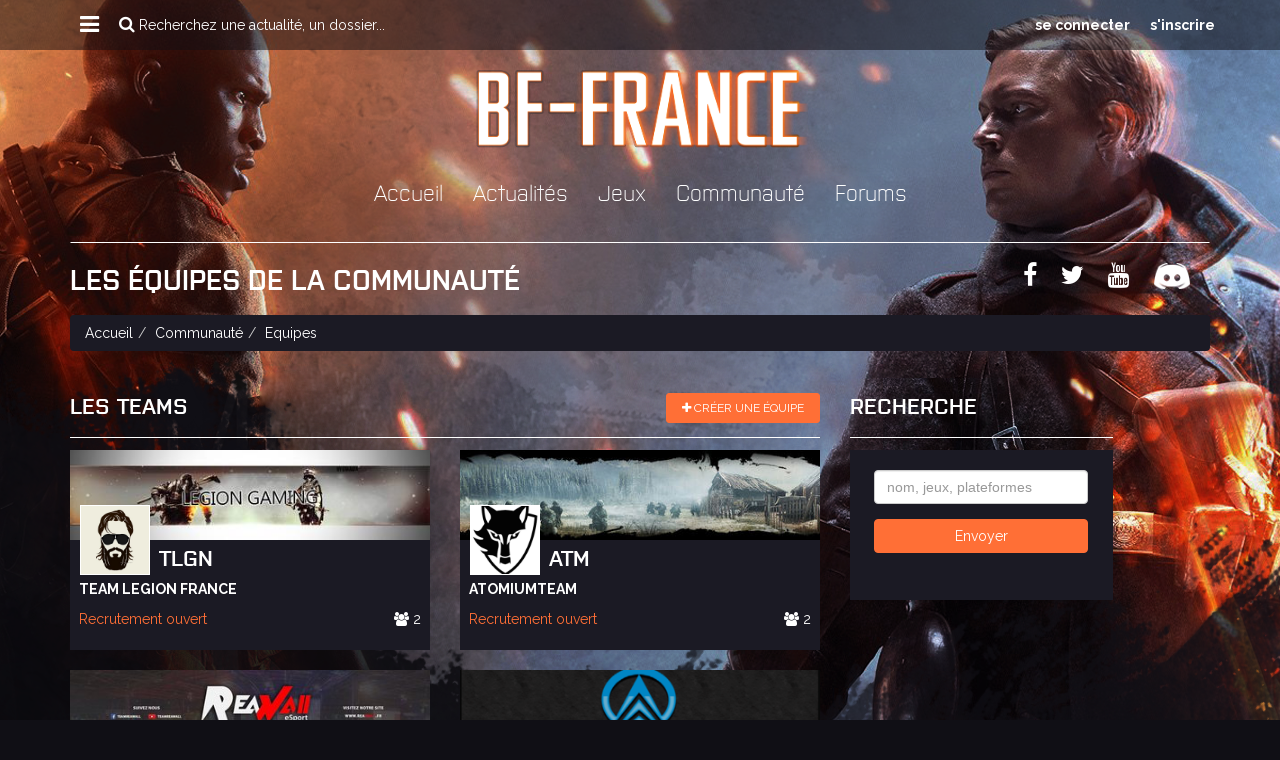

--- FILE ---
content_type: text/html; charset=utf-8
request_url: https://bf-france.com/communaute/teams?page=7
body_size: 5461
content:
<!DOCTYPE html>
<html lang="fr">
<head>
  <meta charset="UTF-8">
  <title>Les équipes de la Communauté BF-France</title>
  <meta name="description" content="Toutes les équipes de la communauté BF-FRANCE">
  <link rel="shortcut icon" type="image/png" href="/assets/favicon-626d44014cc3e39669f3b01728a42835d89747ae0a92bbbc41dcfa05142df070.png" />
  <meta property="og:url"           content="https://bf-france.com/communaute/teams?page=7" />
  <meta property="og:type"          content="website" />
  <meta property="og:title"         content="Les équipes de la Communauté BF-France" />
  <meta property="og:description"   content="Toutes les équipes de la communauté BF-FRANCE" />
  <meta property="og:image"         content="https://bf-france.com/assets/logo-og-7f7f0fdc810d802c99a1486b3938008e9536842589c4b51cc190d0b6c1acc360.jpg" />
  <meta name="viewport" content="width=device-width, initial-scale=1">
  <link href="https://fonts.googleapis.com/css?family=Raleway:400,700|Rock+Salt" rel="stylesheet">
  <meta name="turbolinks-cache-control" content="no-cache">
  <link rel="stylesheet" media="all" href="/assets/application-4061b2307a3da6009261ec4a412a2e665b1aa3198660661dfc486b4d3170d8df.css" />
  <script src="/assets/application-4798fe012ec6be5c052068ee8768f41e7d51975fac01648e392ed161f539e936.js"></script>
  <meta name="csrf-param" content="authenticity_token" />
<meta name="csrf-token" content="td2ZhMMVN8GSri5uW2L8dp9Ce0tWN6KTbiOzJ/ZhiFpjiPuESi5iAv35MaMOj8/PoO2LYxz0WUJlAhDZLQhokQ==" />
  <!-- HTML5 shim and Respond.js for IE8 support of HTML5 elements and media queries -->
  <!--[if lt IE 9]>
    <script src="/assets/ie-32d92a83c8a17791e7f941cd996d514f878af8625a735cb9168cb8d4de8ca714.js"></script>
  <![endif]-->
  <script>
    (function(i,s,o,g,r,a,m){i['GoogleAnalyticsObject']=r;i[r]=i[r]||function(){
          (i[r].q=i[r].q||[]).push(arguments)},i[r].l=1*new Date();a=s.createElement(o),
        m=s.getElementsByTagName(o)[0];a.async=1;a.src=g;m.parentNode.insertBefore(a,m)
    })(window,document,'script','https://www.google-analytics.com/analytics.js','ga');
    ga('create', 'UA-2814696-3', 'auto');
    ga('send', 'pageview');
  </script>
  <script type='text/javascript'>
  var googletag = googletag || {};
  googletag.cmd = googletag.cmd || [];
  (function() {
    var gads = document.createElement('script');
    gads.async = true;
    gads.type = 'text/javascript';
    var useSSL = 'https:' == document.location.protocol;
    gads.src = (useSSL ? 'https:' : 'http:') +
        '//www.googletagservices.com/tag/js/gpt.js';
    var node = document.getElementsByTagName('script')[0];
    node.parentNode.insertBefore(gads, node);
  })();
</script>
<script type='text/javascript'>
  googletag.cmd.push(function() {
    googletag.defineSlot('/34458886/BFFrance_RG_BOTTOM_Leaderboard_728x90', [728, 90], 'div-gpt-ad-1426628371437-2').addService(googletag.pubads()).setCollapseEmptyDiv(true,true);
    googletag.defineSlot('/34458886/BFFrance_RG_TOP_Leaderboard_728x90', [728, 90], 'div-gpt-ad-1426628371437-3').addService(googletag.pubads()).setCollapseEmptyDiv(true,true);
    googletag.defineSlot('/34458886/BFFrance_RG_TOP_Halfpage_300x600', [300, 600], 'div-gpt-ad-1424959730007-5').addService(googletag.pubads());
    googletag.pubads().enableSingleRequest();
    googletag.enableServices();
  });
</script>
<script type="text/javascript">
  googletag.cmd.push(function () {
    googletag.on("gpt-slot_rendered",function(e,level,message,service,slot,reference){
      var slotId = slot.getSlotId(),
          $slot = $("#"+slotId.getDomId());
      if($slot.find("iframe:not([id*=hidden])")
              .map(function () { return this.contentWindow.document; })
              .find("body")
              .children().length == 0
      ){
        $slot.parent().addClass("empty");
      } else {
        $slot.parent().removeClass("empty");
      }
    });
  });
</script>
</head>
<body style="">
  <header>
  <nav class="navbar navbar-main navbar-fixed-top hidden-xs">
    <div class="container">
      <div class="navbar-header">
        <button type="button" class="navbar-toggle collapsed" data-toggle="collapse" data-target="#main-nav" aria-expanded="false">
          <span class="sr-only">MENU</span>
          <span class="fa fa-bars"></span>
        </button>
      </div>
      <div class="collapse navbar-collapse" id="main-nav">
        <ul class="nav navbar-nav navbar-left">
          <li class="dropdown">
            <a href="#" class="dropdown-toggle" data-toggle="dropdown" role="button" aria-haspopup="true" aria-expanded="false">
              <i class="fa fa-bars"></i>
            </a>
            <ul class="dropdown-menu">
              <li>
                <a href="/staff">Le staff</a>
              </li>
              <li>
                <a href="/nous-contacter">Nous contacter</a>
              </li>
            </ul>
          </li>
          <li class="nav-search">
            <div class="input-search" title="Recherchez une actualité, un dossier...">
              <span><i class="fa fa-search"></i> Recherchez une actualité, un dossier...</span>
              <span class="fermer">Fermer <i class="fa fa-times"></i></span>
            </div>
          </li>
        </ul>
        <ul class="nav navbar-nav navbar-right">
              <li>
                <a href="https://bf-france.com/forums/login/">se connecter</a>
              </li>
              <li>
                <a href="https://bf-france.com/forums/register/">s&#39;inscrire</a>
              </li>
        </ul>
      </div>
    </div>
  </nav>
    <nav class="navbar navbar-mobile navbar-fixed-top visible-xs">
    <div class="container">
      <div class="navbar-header">
        <button type="button" class="navbar-toggle collapsed" data-toggle="collapse" data-target="#mobile-nav" aria-expanded="false">
          <span class="sr-only">MENU</span>
          <span class="fa fa-bars"></span>
        </button>
      </div>
      <div class="collapse navbar-collapse" id="mobile-nav">
        <ul class="nav navbar-nav navbar-left">
          <li>
            <a href="/">Accueil</a>
          </li>
          <li>
            <a href="/actualites">Actualités</a>
          </li>
          <li class="dropdown">
            <a href="#" class="dropdown-toggle game" data-toggle="dropdown" role="button" aria-haspopup="true" aria-expanded="false">
              Jeux
            </a>
                <ul class="dropdown-menu">
                          <li>
                            <a href="/battlefield-6">Battlefield 6</a>
                          </li>
                          <li>
                            <a href="/battlefield-2042">Battlefield 2042</a>
                          </li>
                          <li>
                            <a href="/battlefield-v">Battlefield v</a>
                          </li>
                          <li>
                            <a href="/battlefield-1">Battlefield 1</a>
                          </li>
                          <li>
                            <a href="/battlefield-hardline">Battlefield hardline</a>
                          </li>
                          <li>
                            <a href="/battlefield-4">Battlefield 4</a>
                          </li>
                          <li>
                            <a href="/battlefield-3">Battlefield 3</a>
                          </li>
                          <li>
                            <a href="/battlefield-bad-company-2">Battlefield bad company 2</a>
                          </li>
                          <li>
                            <a href="/battlefield-1943">Battlefield 1943</a>
                          </li>
                </ul>
          </li>
          <li>
            <a href="/communaute">Communauté</a>
          </li>
          <li>
            <a href="https://bf-france.com/forums/">Forums</a>
          </li>
        </ul>
        <ul class="nav navbar-nav navbar-right">
            <li>
              <a href="https://bf-france.com/forums/login/">Se connecter</a>
            </li>
            <li>
              <a href="https://bf-france.com/forums/register/">S&#39;inscrire</a>
            </li>
          <li class="dropdown">
            <a href="#" class="dropdown-toggle" data-toggle="dropdown" role="button" aria-haspopup="true" aria-expanded="false">
              Nos pages
            </a>
            <ul class="dropdown-menu">
              <li>
                <a href="/staff">Le staff</a>
              </li>
              <li>
                <a href="/nous-contacter">Nous contacter</a>
              </li>
            </ul>
          </li>
        </ul>
      </div>
    </div>
  </nav>
  <div class="container">
    <div id="logo">
      <a href="/"><img class="img-responsive" src="/assets/logo-3f9c253174967791927a049273350c5072f72515a4d8f5ec74419c5a1bc5d06c.png" alt="Logo 3f9c253174967791927a049273350c5072f72515a4d8f5ec74419c5a1bc5d06c" /></a>
    </div>
    <nav class="navbar navbar-menu hidden-xs">
      <div class="navbar-header">
        <button type="button" class="navbar-toggle collapsed" data-toggle="collapse" data-target="#menu-nav" aria-expanded="false">
          <span class="sr-only">MENU</span>
          <span class="fa fa-bars"></span>
        </button>
      </div>
      <div class="collapse navbar-collapse" id="menu-nav">
        <ul class="nav navbar-nav">
          <li>
            <a href="/">Accueil</a>
          </li>
          <li>
            <a href="/actualites">Actualités</a>
          </li>
          <li class="dropdown">
            <a href="#" class="dropdown-toggle game" data-toggle="dropdown" role="button" aria-haspopup="true" aria-expanded="false">
              Jeux
            </a>
            <ul class="dropdown-menu">
                  <li>
                    <a href="/battlefield-6">Battlefield 6</a>
                  </li>
                  <li>
                    <a href="/battlefield-2042">Battlefield 2042</a>
                  </li>
                  <li>
                    <a href="/battlefield-v">Battlefield V</a>
                  </li>
                  <li>
                    <a href="/battlefield-1">Battlefield 1</a>
                  </li>
                  <li>
                    <a href="/battlefield-hardline">Battlefield Hardline</a>
                  </li>
                  <li>
                    <a href="/battlefield-4">Battlefield 4</a>
                  </li>
                  <li>
                    <a href="/battlefield-3">Battlefield 3</a>
                  </li>
                  <li>
                    <a href="/battlefield-bad-company-2">Battlefield Bad Company 2</a>
                  </li>
                  <li>
                    <a href="/battlefield-1943">Battlefield 1943</a>
                  </li>
            </ul>
          </li>
          <li>
            <a href="/communaute">Communauté</a>
          </li>
          <li>
            <a href="https://bf-france.com/forums/">Forums</a>
          </li>
        </ul>
      </div>
    </nav>
  </div>
</header>
  <div data-react-class="MainSearch" data-react-props="{}"></div>
  <script>
    ReactRailsUJS.mountComponents()
  </script>
  <div class="container page-header">
    <div class="row">
      <div class="col-sm-12">
        <h1>Les équipes de la communauté</h1>
        <div class="pull-right">
          <a title="Facebook" target="_blank" href="https://www.facebook.com/BFFrance/"><i class="fa fa-2x fa-facebook"></i></a>
          <a title="Twitter" target="_blank" href="https://twitter.com/BF_France"><i class="fa fa-2x fa-twitter"></i></a>
          <a title="Youtube" target="_blank" href="https://www.youtube.com/user/BFFrancevideo"><i class="fa fa-2x fa-youtube"></i></a>
          <a title="Discord" target="_blank" href="https://discord.gg/ura2Wbu"><i class="fa fa-discord"></i></a>
        </div>
      </div>
      <div class="col-sm-12">
        <ol class="breadcrumb">
            <li><a href="/">Accueil</a></li><li><a href="/communaute">Communauté</a></li><li>Equipes</li>
        </ol>
        <div class="row">
  <div class="col-sm-12">
    <div class="ads-728x90">
      <div id='div-gpt-ad-1426628371437-3'>
        <script type='text/javascript'>
          googletag.cmd.push(function() { googletag.display('div-gpt-ad-1426628371437-3'); });
        </script>
      </div>
    </div>
  </div>
</div>
      </div>
    </div>
  </div>
  <div class="container">
  <div class="row">
    <div class="col-lg-8">
      <h2>
        Les Teams
        <div class="pull-right">
          <a class="btn btn-sm btn-orange" href="/communaute/teams/new"><i class="fa fa-plus"></i> Créer une équipe</a>
        </div>
      </h2>
        <div class="row teams">
            <div class="col-sm-6">
              <div class="thumbnail">
  <a href="/communaute/teams/team-legion-france">
    <div class="img-container" style="background-image:url('/uploads/team/banner/123/team_banner_mini_thumb_10580703_1499144713707075_4162208041417377679_o.jpg'); background-size:cover;">
      <img src="/uploads/team/image/123/team_col4_i5ceLA-u_400x400.jpg">
    </div>
    <div class="caption">
      <div class="title">TLGN</div>
      <div class="name">Team LegioN FRANCE</div>
      <span class="orange">
        Recrutement ouvert
      </span>
      <div class="pull-right">
        <i class="fa fa-users"></i> 2
      </div>
    </div>
  </a>
</div>
            </div>
            <div class="col-sm-6">
              <div class="thumbnail">
  <a href="/communaute/teams/atomiumteam">
    <div class="img-container" style="background-image:url('/uploads/team/banner/125/team_banner_mini_thumb_battlefield4_banniere_001.jpg'); background-size:cover;">
      <img src="/uploads/team/image/125/team_col4_images.png">
    </div>
    <div class="caption">
      <div class="title">ATM</div>
      <div class="name">AtomiumTeam</div>
      <span class="orange">
        Recrutement ouvert
      </span>
      <div class="pull-right">
        <i class="fa fa-users"></i> 2
      </div>
    </div>
  </a>
</div>
            </div>
            <div class="col-sm-6">
              <div class="thumbnail">
  <a href="/communaute/teams/reawall">
    <div class="img-container" style="background-image:url('/uploads/team/banner/124/team_banner_mini_thumb_32414327_2092807720998522_7429029877061255168_o.jpg'); background-size:cover;">
      <img src="/uploads/team/image/124/team_col4_32349890_2092511571028137_8917926259254624256_n.jpg">
    </div>
    <div class="caption">
      <div class="title">RW</div>
      <div class="name">ReaWall </div>
      <span class="orange">
        Recrutement ouvert
      </span>
      <div class="pull-right">
        <i class="fa fa-users"></i> 2
      </div>
    </div>
  </a>
</div>
            </div>
            <div class="col-sm-6">
              <div class="thumbnail">
  <a href="/communaute/teams/uprising-esport">
    <div class="img-container" style="background-image:url('/uploads/team/banner/120/team_banner_mini_thumb_banniere_ups.png'); background-size:cover;">
      <img src="/uploads/team/image/120/team_col4_gE2YK-0J_400x400.jpg">
    </div>
    <div class="caption">
      <div class="title">UPS</div>
      <div class="name">UpriSing eSport</div>
      <span class="orange">
        Recrutement ouvert
      </span>
      <div class="pull-right">
        <i class="fa fa-users"></i> 2
      </div>
    </div>
  </a>
</div>
            </div>
            <div class="col-sm-6">
              <div class="thumbnail">
  <a href="/communaute/teams/rapas">
    <div class="img-container" >
      <img src="/assets/team-default-logo-0c2759b73334a681b4798fcdd978f75d8032cbf37c1c079b750a2f38980aecf1.png">
    </div>
    <div class="caption">
      <div class="title">PTFO</div>
      <div class="name">RAPAS</div>
      <span class="">
        Recrutement fermé
      </span>
      <div class="pull-right">
        <i class="fa fa-users"></i> 2
      </div>
    </div>
  </a>
</div>
            </div>
            <div class="col-sm-6">
              <div class="thumbnail">
  <a href="/communaute/teams/very-bad-company-e57a1299-3b52-4199-979d-f604beee2f42">
    <div class="img-container" >
      <img src="/uploads/team/image/119/team_col4_12-02.jpg">
    </div>
    <div class="caption">
      <div class="title">V B C</div>
      <div class="name">Very Bad Company</div>
      <span class="">
        Recrutement fermé
      </span>
      <div class="pull-right">
        <i class="fa fa-users"></i> 2
      </div>
    </div>
  </a>
</div>
            </div>
            <div class="col-sm-6">
              <div class="thumbnail">
  <a href="/communaute/teams/commando-kieffer">
    <div class="img-container" >
      <img src="/uploads/team/image/118/team_col4_cklogo.jpg">
    </div>
    <div class="caption">
      <div class="title">CK</div>
      <div class="name">Commando Kieffer</div>
      <span class="orange">
        Recrutement ouvert
      </span>
      <div class="pull-right">
        <i class="fa fa-users"></i> 2
      </div>
    </div>
  </a>
</div>
            </div>
            <div class="col-sm-6">
              <div class="thumbnail">
  <a href="/communaute/teams/le-parkzheimer-club-fr">
    <div class="img-container" style="background-image:url('/uploads/team/banner/117/team_banner_mini_thumb_Bus_Parkzheimer.jpg'); background-size:cover;">
      <img src="/uploads/team/image/117/team_col4_107520986_o.jpg">
    </div>
    <div class="caption">
      <div class="title">LE PC</div>
      <div class="name">Le Parkzheimer Club FR</div>
      <span class="orange">
        Recrutement ouvert
      </span>
      <div class="pull-right">
        <i class="fa fa-users"></i> 2
      </div>
    </div>
  </a>
</div>
            </div>
            <div class="col-sm-6">
              <div class="thumbnail">
  <a href="/communaute/teams/big-bro-gaming">
    <div class="img-container" >
      <img src="/uploads/team/image/115/team_col4_LOGO_BIG_BRO_FAT.png">
    </div>
    <div class="caption">
      <div class="title">BBG</div>
      <div class="name">Big Bro Gaming</div>
      <span class="orange">
        Recrutement ouvert
      </span>
      <div class="pull-right">
        <i class="fa fa-users"></i> 2
      </div>
    </div>
  </a>
</div>
            </div>
            <div class="col-sm-6">
              <div class="thumbnail">
  <a href="/communaute/teams/the-crazy-team-force">
    <div class="img-container" style="background-image:url('/uploads/team/banner/1/team_banner_mini_thumb_capt.jpg'); background-size:cover;">
      <img src="/uploads/team/image/1/team_col4_tctf.jpeg">
    </div>
    <div class="caption">
      <div class="title">TCTF</div>
      <div class="name">The Crazy Team Force</div>
      <span class="orange">
        Recrutement ouvert
      </span>
      <div class="pull-right">
        <i class="fa fa-users"></i> 6
      </div>
    </div>
  </a>
</div>
            </div>
        </div>
      <div class="row margin-t-20">
        <div class="col-sm-12">
          <div class="text-center">
            <ul class='pagination'>
<li class='prev'><a class="" href="/communaute/teams?page=6">&laquo; Préc.</a></li>

<li class='disabled'>
<a href='#'>…</a>
</li>

<li><a class="" href="/communaute/teams?page=3">3</a></li>

<li><a class="" href="/communaute/teams?page=4">4</a></li>

<li><a class="" href="/communaute/teams?page=5">5</a></li>

<li><a class="" href="/communaute/teams?page=6">6</a></li>

<li class='active'><a class="" href="/communaute/teams?page=7">7</a></li>

<li><a class="" href="/communaute/teams?page=8">8</a></li>

<li><a class="" href="/communaute/teams?page=9">9</a></li>

<li><a class="" href="/communaute/teams?page=10">10</a></li>

<li><a class="" href="/communaute/teams?page=11">11</a></li>

<li class='disabled'>
<a href='#'>…</a>
</li>

<li class='next'><a class="" href="/communaute/teams?page=8">Suiv. &raquo;</a></li>

</ul>

          </div>
        </div>
      </div>
    </div>
    <div class="col-lg-3 sidebar">
      <h2>Recherche</h2>
      <div class="community-search">
        <form class="form-horizontal" id="team_search" action="/communaute/teams/recherche" accept-charset="UTF-8" method="post"><input name="utf8" type="hidden" value="&#x2713;" /><input type="hidden" name="authenticity_token" value="ghiNuiWpXYfPuR3HQcLWcT9wKStAXBSoRCRMZAPuXX1UTe+6rJIIRKDuAgoUL+XIAN/ZAwqf73lPBe+a2Ie9tg==" />
          <div class="form-group">
            <div class="col-sm-10 col-sm-offset-1">
              <input class="form-control" placeholder="nom, jeux, plateformes" type="search" name="q[tag_or_name_or_platforms_title_or_categories_title_cont]" id="q_tag_or_name_or_platforms_title_or_categories_title_cont" />
            </div>
          </div>
          <div class="form-group">
            <div class="col-sm-10 col-sm-offset-1">
              <button name="button" type="submit" class="btn btn-block btn-orange">Envoyer</button>
            </div>
          </div>
</form>      </div>
      <div class="ads-300x600 margin-t-20">
  <div id='div-gpt-ad-1424959730007-5' style='width:300px; height:600px;'>
    <script type='text/javascript'>
      googletag.cmd.push(function() { googletag.display('div-gpt-ad-1424959730007-5'); });
    </script>
  </div>
</div>
    </div>
  </div>
</div>
    <div class="container">
  <div class="row">
    <div class="col-sm-12">
      <div class="ads-728x90">
        <div id='div-gpt-ad-1426628371437-2'>
          <script type='text/javascript'>
            googletag.cmd.push(function() { googletag.display('div-gpt-ad-1426628371437-2'); });
          </script>
        </div>
      </div>
    </div>
  </div>
</div>
  <footer>
  <div class="container">
    <div class="row">
      <div class="col-sm-3 logos">
        <img class="img-responsive" src="/assets/logo-3f9c253174967791927a049273350c5072f72515a4d8f5ec74419c5a1bc5d06c.png" alt="Logo 3f9c253174967791927a049273350c5072f72515a4d8f5ec74419c5a1bc5d06c" />
        <img class="img-responsive rock8" src="/assets/rock8-3486a5586a07fb25f539d7d35e078e73eaff0bbe04d5d67a235e1b43af69ed93.png" alt="Rock8 3486a5586a07fb25f539d7d35e078e73eaff0bbe04d5d67a235e1b43af69ed93" />
      </div>
      <div class="col-sm-9 text-right">
            <a target="_blank" href="http://www.ea.com/fr/"><img src="/uploads/sponsor/image/1/logo-ea.png" alt="Logo ea" /></a>
            <a target="_blank" href="http://www.nitroserv.com/fr/"><img src="/uploads/sponsor/image/2/logo-nitroserv.png" alt="Logo nitroserv" /></a>
            <a target="_blank" href="http://www.gunnars.fr/"><img src="/uploads/sponsor/image/3/logo-gunnar.png" alt="Logo gunnar" /></a>
      </div>
    </div>
    <div class="row margin-t-40">
      <div class="col-sm-8">
        <div class="row links">
          <div class="col-sm-12">
            <label>Le site</label>
            <a href="/staff">Le staff</a> | <a href="/nous-contacter">Nous contacter</a>
          </div>
          <div class="col-sm-12">
            <label>Réseau R8</label>
                
                <a target="_blank" href="http://www.rock8.com/">ROCK8</a>
                 | 
                <a target="_blank" href="http://www.gtanf.com/">GTANF</a>
                 | 
                <a target="_blank" href="http://www.grandtheftauto5.fr/">GTA 5</a>
                 | 
                <a target="_blank" href="http://www.cod-france.com/">COD-FRANCE</a>
                 | 
                <a target="_blank" href="http://www.xboxonefrance.com/">XBOXONEFRANCE</a>
                 | 
                <a target="_blank" href="http://www.gta6.fr">GTA6</a>
                 | 
                <a target="_blank" href="http://www.rdr2.fr">RDR 2</a>
          </div>
          <div class="col-sm-12">
            <label>Partenaires</label>
                
                <a target="_blank" href="http://blog.planete-nextgen.com/">BLOG GEEK</a>
                 | 
                <a target="_blank" href="http://www.pixel-geek.fr/">PIXEL GEEK</a>
                 | 
                <a target="_blank" href="https://www.youtube.com/user/TeamPQK">Fragile Production</a>
                 | 
                <a target="_blank" href="https://www.instant-gaming.com/fr/1421-acheter-cle-origin-battlefield-1/?igr=BFFrance">INSTANT-GAMING</a>
          </div>
        </div>
      </div>
      <div class="col-sm-4 copyright">
        &copy; 2026<br />
        Tous les logos, marques et images de ce site<br />
        appartiennent à leurs propriétaires respectifs<br />
        <a target="_blank" href="http://www.matthieuvideaud.fr">Développement<img class="mv" src="/assets/mv-25f51d87f92b8d1126825462a7182d4ad22e65e44aeba8c16b007be18ca67d5d.png" alt="Mv 25f51d87f92b8d1126825462a7182d4ad22e65e44aeba8c16b007be18ca67d5d" /></a>
      </div>
    </div>
  </div>
</footer>
  
</body>
</html>


--- FILE ---
content_type: text/html; charset=utf-8
request_url: https://www.google.com/recaptcha/api2/aframe
body_size: 266
content:
<!DOCTYPE HTML><html><head><meta http-equiv="content-type" content="text/html; charset=UTF-8"></head><body><script nonce="VGgPMg-UM7Un3NxBLbdObg">/** Anti-fraud and anti-abuse applications only. See google.com/recaptcha */ try{var clients={'sodar':'https://pagead2.googlesyndication.com/pagead/sodar?'};window.addEventListener("message",function(a){try{if(a.source===window.parent){var b=JSON.parse(a.data);var c=clients[b['id']];if(c){var d=document.createElement('img');d.src=c+b['params']+'&rc='+(localStorage.getItem("rc::a")?sessionStorage.getItem("rc::b"):"");window.document.body.appendChild(d);sessionStorage.setItem("rc::e",parseInt(sessionStorage.getItem("rc::e")||0)+1);localStorage.setItem("rc::h",'1769022292262');}}}catch(b){}});window.parent.postMessage("_grecaptcha_ready", "*");}catch(b){}</script></body></html>

--- FILE ---
content_type: text/plain
request_url: https://www.google-analytics.com/j/collect?v=1&_v=j102&a=88404448&t=pageview&_s=1&dl=https%3A%2F%2Fbf-france.com%2Fcommunaute%2Fteams%3Fpage%3D7&ul=en-us%40posix&dt=Les%20%C3%A9quipes%20de%20la%20Communaut%C3%A9%20BF-France&sr=1280x720&vp=1280x720&_u=IEBAAEABAAAAACAAI~&jid=923014909&gjid=207848060&cid=782698689.1769022290&tid=UA-2814696-3&_gid=1144515055.1769022290&_r=1&_slc=1&z=1097783811
body_size: -450
content:
2,cG-9HJN8YXRTZ

--- FILE ---
content_type: application/javascript
request_url: https://bf-france.com/assets/application-4798fe012ec6be5c052068ee8768f41e7d51975fac01648e392ed161f539e936.js
body_size: 102794
content:
function _classCallCheck(t,e){if(!(t instanceof e))throw new TypeError("Cannot call a class as a function")}function _inherits(t,e){if("function"!=typeof e&&null!==e)throw new TypeError("Super expression must either be null or a function, not "+typeof e);t.prototype=Object.create(e&&e.prototype,{constructor:{value:t,enumerable:!1,writable:!0,configurable:!0}}),e&&(Object.setPrototypeOf?Object.setPrototypeOf(t,e):t.__proto__=e)}function _classCallCheck(t,e){if(!(t instanceof e))throw new TypeError("Cannot call a class as a function")}function _inherits(t,e){if("function"!=typeof e&&null!==e)throw new TypeError("Super expression must either be null or a function, not "+typeof e);t.prototype=Object.create(e&&e.prototype,{constructor:{value:t,enumerable:!1,writable:!0,configurable:!0}}),e&&(Object.setPrototypeOf?Object.setPrototypeOf(t,e):t.__proto__=e)}function _classCallCheck(t,e){if(!(t instanceof e))throw new TypeError("Cannot call a class as a function")}function _inherits(t,e){if("function"!=typeof e&&null!==e)throw new TypeError("Super expression must either be null or a function, not "+typeof e);t.prototype=Object.create(e&&e.prototype,{constructor:{value:t,enumerable:!1,writable:!0,configurable:!0}}),e&&(Object.setPrototypeOf?Object.setPrototypeOf(t,e):t.__proto__=e)}if(function(t,e){"object"==typeof module&&"object"==typeof module.exports?module.exports=t.document?e(t,!0):function(t){if(!t.document)throw new Error("jQuery requires a window with a document");return e(t)}:e(t)}("undefined"!=typeof window?window:this,function(t,e){function n(t){var e=!!t&&"length"in t&&t.length,n=ht.type(t);return"function"!==n&&!ht.isWindow(t)&&("array"===n||0===e||"number"==typeof e&&e>0&&e-1 in t)}function r(t,e,n){if(ht.isFunction(e))return ht.grep(t,function(t,r){return!!e.call(t,r,t)!==n});if(e.nodeType)return ht.grep(t,function(t){return t===e!==n});if("string"==typeof e){if(xt.test(e))return ht.filter(e,t,n);e=ht.filter(e,t)}return ht.grep(t,function(t){return ht.inArray(t,e)>-1!==n})}function o(t,e){do t=t[e];while(t&&1!==t.nodeType);return t}function i(t){var e={};return ht.each(t.match(Nt)||[],function(t,n){e[n]=!0}),e}function a(){rt.addEventListener?(rt.removeEventListener("DOMContentLoaded",s),t.removeEventListener("load",s)):(rt.detachEvent("onreadystatechange",s),t.detachEvent("onload",s))}function s(){(rt.addEventListener||"load"===t.event.type||"complete"===rt.readyState)&&(a(),ht.ready())}function l(t,e,n){if(void 0===n&&1===t.nodeType){var r="data-"+e.replace(Ot,"-$1").toLowerCase();if(n=t.getAttribute(r),"string"==typeof n){try{n="true"===n||"false"!==n&&("null"===n?null:+n+""===n?+n:Mt.test(n)?ht.parseJSON(n):n)}catch(t){}ht.data(t,e,n)}else n=void 0}return n}function u(t){var e;for(e in t)if(("data"!==e||!ht.isEmptyObject(t[e]))&&"toJSON"!==e)return!1;return!0}function c(t,e,n,r){if(It(t)){var o,i,a=ht.expando,s=t.nodeType,l=s?ht.cache:t,u=s?t[a]:t[a]&&a;if(u&&l[u]&&(r||l[u].data)||void 0!==n||"string"!=typeof e)return u||(u=s?t[a]=nt.pop()||ht.guid++:a),l[u]||(l[u]=s?{}:{toJSON:ht.noop}),"object"!=typeof e&&"function"!=typeof e||(r?l[u]=ht.extend(l[u],e):l[u].data=ht.extend(l[u].data,e)),i=l[u],r||(i.data||(i.data={}),i=i.data),void 0!==n&&(i[ht.camelCase(e)]=n),"string"==typeof e?(o=i[e],null==o&&(o=i[ht.camelCase(e)])):o=i,o}}function d(t,e,n){if(It(t)){var r,o,i=t.nodeType,a=i?ht.cache:t,s=i?t[ht.expando]:ht.expando;if(a[s]){if(e&&(r=n?a[s]:a[s].data)){ht.isArray(e)?e=e.concat(ht.map(e,ht.camelCase)):e in r?e=[e]:(e=ht.camelCase(e),e=e in r?[e]:e.split(" ")),o=e.length;for(;o--;)delete r[e[o]];if(n?!u(r):!ht.isEmptyObject(r))return}(n||(delete a[s].data,u(a[s])))&&(i?ht.cleanData([t],!0):dt.deleteExpando||a!=a.window?delete a[s]:a[s]=void 0)}}}function p(t,e,n,r){var o,i=1,a=20,s=r?function(){return r.cur()}:function(){return ht.css(t,e,"")},l=s(),u=n&&n[3]||(ht.cssNumber[e]?"":"px"),c=(ht.cssNumber[e]||"px"!==u&&+l)&&Lt.exec(ht.css(t,e));if(c&&c[3]!==u){u=u||c[3],n=n||[],c=+l||1;do i=i||".5",c/=i,ht.style(t,e,c+u);while(i!==(i=s()/l)&&1!==i&&--a)}return n&&(c=+c||+l||0,o=n[1]?c+(n[1]+1)*n[2]:+n[2],r&&(r.unit=u,r.start=c,r.end=o)),o}function h(t){var e=qt.split("|"),n=t.createDocumentFragment();if(n.createElement)for(;e.length;)n.createElement(e.pop());return n}function f(t,e){var n,r,o=0,i="undefined"!=typeof t.getElementsByTagName?t.getElementsByTagName(e||"*"):"undefined"!=typeof t.querySelectorAll?t.querySelectorAll(e||"*"):void 0;if(!i)for(i=[],n=t.childNodes||t;null!=(r=n[o]);o++)!e||ht.nodeName(r,e)?i.push(r):ht.merge(i,f(r,e));return void 0===e||e&&ht.nodeName(t,e)?ht.merge([t],i):i}function m(t,e){for(var n,r=0;null!=(n=t[r]);r++)ht._data(n,"globalEval",!e||ht._data(e[r],"globalEval"))}function g(t){Ft.test(t.type)&&(t.defaultChecked=t.checked)}function v(t,e,n,r,o){for(var i,a,s,l,u,c,d,p=t.length,v=h(e),y=[],b=0;b<p;b++)if(a=t[b],a||0===a)if("object"===ht.type(a))ht.merge(y,a.nodeType?[a]:a);else if(zt.test(a)){for(l=l||v.appendChild(e.createElement("div")),u=(Bt.exec(a)||["",""])[1].toLowerCase(),d=Vt[u]||Vt._default,l.innerHTML=d[1]+ht.htmlPrefilter(a)+d[2],i=d[0];i--;)l=l.lastChild;if(!dt.leadingWhitespace&&Wt.test(a)&&y.push(e.createTextNode(Wt.exec(a)[0])),!dt.tbody)for(a="table"!==u||Kt.test(a)?"<table>"!==d[1]||Kt.test(a)?0:l:l.firstChild,i=a&&a.childNodes.length;i--;)ht.nodeName(c=a.childNodes[i],"tbody")&&!c.childNodes.length&&a.removeChild(c);for(ht.merge(y,l.childNodes),l.textContent="";l.firstChild;)l.removeChild(l.firstChild);l=v.lastChild}else y.push(e.createTextNode(a));for(l&&v.removeChild(l),dt.appendChecked||ht.grep(f(y,"input"),g),b=0;a=y[b++];)if(r&&ht.inArray(a,r)>-1)o&&o.push(a);else if(s=ht.contains(a.ownerDocument,a),l=f(v.appendChild(a),"script"),s&&m(l),n)for(i=0;a=l[i++];)Ht.test(a.type||"")&&n.push(a);return l=null,v}function y(){return!0}function b(){return!1}function _(){try{return rt.activeElement}catch(t){}}function w(t,e,n,r,o,i){var a,s;if("object"==typeof e){"string"!=typeof n&&(r=r||n,n=void 0);for(s in e)w(t,s,n,r,e[s],i);return t}if(null==r&&null==o?(o=n,r=n=void 0):null==o&&("string"==typeof n?(o=r,r=void 0):(o=r,r=n,n=void 0)),o===!1)o=b;else if(!o)return t;return 1===i&&(a=o,o=function(t){return ht().off(t),a.apply(this,arguments)},o.guid=a.guid||(a.guid=ht.guid++)),t.each(function(){ht.event.add(this,e,o,r,n)})}function C(t,e){return ht.nodeName(t,"table")&&ht.nodeName(11!==e.nodeType?e:e.firstChild,"tr")?t.getElementsByTagName("tbody")[0]||t.appendChild(t.ownerDocument.createElement("tbody")):t}function x(t){return t.type=(null!==ht.find.attr(t,"type"))+"/"+t.type,t}function E(t){var e=oe.exec(t.type);return e?t.type=e[1]:t.removeAttribute("type"),t}function T(t,e){if(1===e.nodeType&&ht.hasData(t)){var n,r,o,i=ht._data(t),a=ht._data(e,i),s=i.events;if(s){delete a.handle,a.events={};for(n in s)for(r=0,o=s[n].length;r<o;r++)ht.event.add(e,n,s[n][r])}a.data&&(a.data=ht.extend({},a.data))}}function S(t,e){var n,r,o;if(1===e.nodeType){if(n=e.nodeName.toLowerCase(),!dt.noCloneEvent&&e[ht.expando]){o=ht._data(e);for(r in o.events)ht.removeEvent(e,r,o.handle);e.removeAttribute(ht.expando)}"script"===n&&e.text!==t.text?(x(e).text=t.text,E(e)):"object"===n?(e.parentNode&&(e.outerHTML=t.outerHTML),dt.html5Clone&&t.innerHTML&&!ht.trim(e.innerHTML)&&(e.innerHTML=t.innerHTML)):"input"===n&&Ft.test(t.type)?(e.defaultChecked=e.checked=t.checked,e.value!==t.value&&(e.value=t.value)):"option"===n?e.defaultSelected=e.selected=t.defaultSelected:"input"!==n&&"textarea"!==n||(e.defaultValue=t.defaultValue)}}function k(t,e,n,r){e=it.apply([],e);var o,i,a,s,l,u,c=0,d=t.length,p=d-1,h=e[0],m=ht.isFunction(h);if(m||d>1&&"string"==typeof h&&!dt.checkClone&&re.test(h))return t.each(function(o){var i=t.eq(o);m&&(e[0]=h.call(this,o,i.html())),k(i,e,n,r)});if(d&&(u=v(e,t[0].ownerDocument,!1,t,r),o=u.firstChild,1===u.childNodes.length&&(u=o),o||r)){for(s=ht.map(f(u,"script"),x),a=s.length;c<d;c++)i=u,c!==p&&(i=ht.clone(i,!0,!0),a&&ht.merge(s,f(i,"script"))),n.call(t[c],i,c);if(a)for(l=s[s.length-1].ownerDocument,ht.map(s,E),c=0;c<a;c++)i=s[c],Ht.test(i.type||"")&&!ht._data(i,"globalEval")&&ht.contains(l,i)&&(i.src?ht._evalUrl&&ht._evalUrl(i.src):ht.globalEval((i.text||i.textContent||i.innerHTML||"").replace(ie,"")));u=o=null}return t}function D(t,e,n){for(var r,o=e?ht.filter(e,t):t,i=0;null!=(r=o[i]);i++)n||1!==r.nodeType||ht.cleanData(f(r)),r.parentNode&&(n&&ht.contains(r.ownerDocument,r)&&m(f(r,"script")),r.parentNode.removeChild(r));return t}function N(t,e){var n=ht(e.createElement(t)).appendTo(e.body),r=ht.css(n[0],"display");return n.detach(),r}function R(t){var e=rt,n=ue[t];return n||(n=N(t,e),"none"!==n&&n||(le=(le||ht("<iframe frameborder='0' width='0' height='0'/>")).appendTo(e.documentElement),e=(le[0].contentWindow||le[0].contentDocument).document,e.write(),e.close(),n=N(t,e),le.detach()),ue[t]=n),n}function P(t,e){return{get:function(){return t()?void delete this.get:(this.get=e).apply(this,arguments)}}}function I(t){if(t in Ee)return t;for(var e=t.charAt(0).toUpperCase()+t.slice(1),n=xe.length;n--;)if(t=xe[n]+e,t in Ee)return t}function M(t,e){for(var n,r,o,i=[],a=0,s=t.length;a<s;a++)r=t[a],r.style&&(i[a]=ht._data(r,"olddisplay"),n=r.style.display,e?(i[a]||"none"!==n||(r.style.display=""),""===r.style.display&&jt(r)&&(i[a]=ht._data(r,"olddisplay",R(r.nodeName)))):(o=jt(r),(n&&"none"!==n||!o)&&ht._data(r,"olddisplay",o?n:ht.css(r,"display"))));for(a=0;a<s;a++)r=t[a],r.style&&(e&&"none"!==r.style.display&&""!==r.style.display||(r.style.display=e?i[a]||"":"none"));return t}function O(t,e,n){var r=_e.exec(e);return r?Math.max(0,r[1]-(n||0))+(r[2]||"px"):e}function A(t,e,n,r,o){for(var i=n===(r?"border":"content")?4:"width"===e?1:0,a=0;i<4;i+=2)"margin"===n&&(a+=ht.css(t,n+$t[i],!0,o)),r?("content"===n&&(a-=ht.css(t,"padding"+$t[i],!0,o)),"margin"!==n&&(a-=ht.css(t,"border"+$t[i]+"Width",!0,o))):(a+=ht.css(t,"padding"+$t[i],!0,o),"padding"!==n&&(a+=ht.css(t,"border"+$t[i]+"Width",!0,o)));return a}function L(t,e,n){var r=!0,o="width"===e?t.offsetWidth:t.offsetHeight,i=fe(t),a=dt.boxSizing&&"border-box"===ht.css(t,"boxSizing",!1,i);if(o<=0||null==o){if(o=me(t,e,i),(o<0||null==o)&&(o=t.style[e]),de.test(o))return o;r=a&&(dt.boxSizingReliable()||o===t.style[e]),o=parseFloat(o)||0}return o+A(t,e,n||(a?"border":"content"),r,i)+"px"}function $(t,e,n,r,o){return new $.prototype.init(t,e,n,r,o)}function j(){return t.setTimeout(function(){Te=void 0}),Te=ht.now()}function U(t,e){var n,r={height:t},o=0;for(e=e?1:0;o<4;o+=2-e)n=$t[o],r["margin"+n]=r["padding"+n]=t;return e&&(r.opacity=r.width=t),r}function F(t,e,n){for(var r,o=(W.tweeners[e]||[]).concat(W.tweeners["*"]),i=0,a=o.length;i<a;i++)if(r=o[i].call(n,e,t))return r}function B(t,e,n){var r,o,i,a,s,l,u,c,d=this,p={},h=t.style,f=t.nodeType&&jt(t),m=ht._data(t,"fxshow");n.queue||(s=ht._queueHooks(t,"fx"),null==s.unqueued&&(s.unqueued=0,l=s.empty.fire,s.empty.fire=function(){s.unqueued||l()}),s.unqueued++,d.always(function(){d.always(function(){s.unqueued--,ht.queue(t,"fx").length||s.empty.fire()})})),1===t.nodeType&&("height"in e||"width"in e)&&(n.overflow=[h.overflow,h.overflowX,h.overflowY],u=ht.css(t,"display"),c="none"===u?ht._data(t,"olddisplay")||R(t.nodeName):u,"inline"===c&&"none"===ht.css(t,"float")&&(dt.inlineBlockNeedsLayout&&"inline"!==R(t.nodeName)?h.zoom=1:h.display="inline-block")),n.overflow&&(h.overflow="hidden",dt.shrinkWrapBlocks()||d.always(function(){h.overflow=n.overflow[0],h.overflowX=n.overflow[1],h.overflowY=n.overflow[2]}));for(r in e)if(o=e[r],ke.exec(o)){if(delete e[r],i=i||"toggle"===o,o===(f?"hide":"show")){if("show"!==o||!m||void 0===m[r])continue;f=!0}p[r]=m&&m[r]||ht.style(t,r)}else u=void 0;if(ht.isEmptyObject(p))"inline"===("none"===u?R(t.nodeName):u)&&(h.display=u);else{m?"hidden"in m&&(f=m.hidden):m=ht._data(t,"fxshow",{}),i&&(m.hidden=!f),f?ht(t).show():d.done(function(){ht(t).hide()}),d.done(function(){var e;ht._removeData(t,"fxshow");for(e in p)ht.style(t,e,p[e])});for(r in p)a=F(f?m[r]:0,r,d),r in m||(m[r]=a.start,f&&(a.end=a.start,a.start="width"===r||"height"===r?1:0))}}function H(t,e){var n,r,o,i,a;for(n in t)if(r=ht.camelCase(n),o=e[r],i=t[n],ht.isArray(i)&&(o=i[1],i=t[n]=i[0]),n!==r&&(t[r]=i,delete t[n]),a=ht.cssHooks[r],a&&"expand"in a){i=a.expand(i),delete t[r];for(n in i)n in t||(t[n]=i[n],e[n]=o)}else e[r]=o}function W(t,e,n){var r,o,i=0,a=W.prefilters.length,s=ht.Deferred().always(function(){delete l.elem}),l=function(){if(o)return!1;for(var e=Te||j(),n=Math.max(0,u.startTime+u.duration-e),r=n/u.duration||0,i=1-r,a=0,l=u.tweens.length;a<l;a++)u.tweens[a].run(i);return s.notifyWith(t,[u,i,n]),i<1&&l?n:(s.resolveWith(t,[u]),!1)},u=s.promise({elem:t,props:ht.extend({},e),opts:ht.extend(!0,{specialEasing:{},easing:ht.easing._default},n),originalProperties:e,originalOptions:n,startTime:Te||j(),duration:n.duration,tweens:[],createTween:function(e,n){var r=ht.Tween(t,u.opts,e,n,u.opts.specialEasing[e]||u.opts.easing);return u.tweens.push(r),r},stop:function(e){var n=0,r=e?u.tweens.length:0;if(o)return this;for(o=!0;n<r;n++)u.tweens[n].run(1);return e?(s.notifyWith(t,[u,1,0]),s.resolveWith(t,[u,e])):s.rejectWith(t,[u,e]),this}}),c=u.props;for(H(c,u.opts.specialEasing);i<a;i++)if(r=W.prefilters[i].call(u,t,c,u.opts))return ht.isFunction(r.stop)&&(ht._queueHooks(u.elem,u.opts.queue).stop=ht.proxy(r.stop,r)),r;return ht.map(c,F,u),ht.isFunction(u.opts.start)&&u.opts.start.call(t,u),ht.fx.timer(ht.extend(l,{elem:t,anim:u,queue:u.opts.queue})),u.progress(u.opts.progress).done(u.opts.done,u.opts.complete).fail(u.opts.fail).always(u.opts.always)}function q(t){return ht.attr(t,"class")||""}function V(t){return function(e,n){"string"!=typeof e&&(n=e,e="*");var r,o=0,i=e.toLowerCase().match(Nt)||[];if(ht.isFunction(n))for(;r=i[o++];)"+"===r.charAt(0)?(r=r.slice(1)||"*",(t[r]=t[r]||[]).unshift(n)):(t[r]=t[r]||[]).push(n)}}function z(t,e,n,r){function o(s){var l;return i[s]=!0,ht.each(t[s]||[],function(t,s){var u=s(e,n,r);return"string"!=typeof u||a||i[u]?a?!(l=u):void 0:(e.dataTypes.unshift(u),o(u),!1)}),l}var i={},a=t===Je;return o(e.dataTypes[0])||!i["*"]&&o("*")}function K(t,e){var n,r,o=ht.ajaxSettings.flatOptions||{};for(r in e)void 0!==e[r]&&((o[r]?t:n||(n={}))[r]=e[r]);return n&&ht.extend(!0,t,n),t}function X(t,e,n){for(var r,o,i,a,s=t.contents,l=t.dataTypes;"*"===l[0];)l.shift(),void 0===o&&(o=t.mimeType||e.getResponseHeader("Content-Type"));if(o)for(a in s)if(s[a]&&s[a].test(o)){l.unshift(a);break}if(l[0]in n)i=l[0];else{for(a in n){if(!l[0]||t.converters[a+" "+l[0]]){i=a;break}r||(r=a)}i=i||r}if(i)return i!==l[0]&&l.unshift(i),n[i]}function Y(t,e,n,r){var o,i,a,s,l,u={},c=t.dataTypes.slice();if(c[1])for(a in t.converters)u[a.toLowerCase()]=t.converters[a];for(i=c.shift();i;)if(t.responseFields[i]&&(n[t.responseFields[i]]=e),!l&&r&&t.dataFilter&&(e=t.dataFilter(e,t.dataType)),l=i,i=c.shift())if("*"===i)i=l;else if("*"!==l&&l!==i){if(a=u[l+" "+i]||u["* "+i],!a)for(o in u)if(s=o.split(" "),s[1]===i&&(a=u[l+" "+s[0]]||u["* "+s[0]])){a===!0?a=u[o]:u[o]!==!0&&(i=s[0],c.unshift(s[1]));break}if(a!==!0)if(a&&t["throws"])e=a(e);else try{e=a(e)}catch(t){return{state:"parsererror",error:a?t:"No conversion from "+l+" to "+i}}}return{state:"success",data:e}}function Q(t){return t.style&&t.style.display||ht.css(t,"display")}function G(t){if(!ht.contains(t.ownerDocument||rt,t))return!0;for(;t&&1===t.nodeType;){if("none"===Q(t)||"hidden"===t.type)return!0;t=t.parentNode}return!1}function J(t,e,n,r){var o;if(ht.isArray(e))ht.each(e,function(e,o){n||rn.test(t)?r(t,o):J(t+"["+("object"==typeof o&&null!=o?e:"")+"]",o,n,r)});else if(n||"object"!==ht.type(e))r(t,e);else for(o in e)J(t+"["+o+"]",e[o],n,r)}function Z(){try{return new t.XMLHttpRequest}catch(t){}}function tt(){try{return new t.ActiveXObject("Microsoft.XMLHTTP")}catch(t){}}function et(t){return ht.isWindow(t)?t:9===t.nodeType&&(t.defaultView||t.parentWindow)}var nt=[],rt=t.document,ot=nt.slice,it=nt.concat,at=nt.push,st=nt.indexOf,lt={},ut=lt.toString,ct=lt.hasOwnProperty,dt={},pt="1.12.4",ht=function(t,e){return new ht.fn.init(t,e)},ft=/^[\s\uFEFF\xA0]+|[\s\uFEFF\xA0]+$/g,mt=/^-ms-/,gt=/-([\da-z])/gi,vt=function(t,e){return e.toUpperCase()};ht.fn=ht.prototype={jquery:pt,constructor:ht,selector:"",length:0,toArray:function(){return ot.call(this)},get:function(t){return null!=t?t<0?this[t+this.length]:this[t]:ot.call(this)},pushStack:function(t){var e=ht.merge(this.constructor(),t);return e.prevObject=this,e.context=this.context,e},each:function(t){return ht.each(this,t)},map:function(t){return this.pushStack(ht.map(this,function(e,n){return t.call(e,n,e)}))},slice:function(){return this.pushStack(ot.apply(this,arguments))},first:function(){return this.eq(0)},last:function(){return this.eq(-1)},eq:function(t){var e=this.length,n=+t+(t<0?e:0);return this.pushStack(n>=0&&n<e?[this[n]]:[])},end:function(){return this.prevObject||this.constructor()},push:at,sort:nt.sort,splice:nt.splice},ht.extend=ht.fn.extend=function(){var t,e,n,r,o,i,a=arguments[0]||{},s=1,l=arguments.length,u=!1;for("boolean"==typeof a&&(u=a,a=arguments[s]||{},s++),"object"==typeof a||ht.isFunction(a)||(a={}),s===l&&(a=this,s--);s<l;s++)if(null!=(o=arguments[s]))for(r in o)t=a[r],n=o[r],a!==n&&(u&&n&&(ht.isPlainObject(n)||(e=ht.isArray(n)))?(e?(e=!1,i=t&&ht.isArray(t)?t:[]):i=t&&ht.isPlainObject(t)?t:{},a[r]=ht.extend(u,i,n)):void 0!==n&&(a[r]=n));return a},ht.extend({expando:"jQuery"+(pt+Math.random()).replace(/\D/g,""),isReady:!0,error:function(t){throw new Error(t)},noop:function(){},isFunction:function(t){return"function"===ht.type(t)},isArray:Array.isArray||function(t){return"array"===ht.type(t)},isWindow:function(t){return null!=t&&t==t.window},isNumeric:function(t){var e=t&&t.toString();return!ht.isArray(t)&&e-parseFloat(e)+1>=0},isEmptyObject:function(t){var e;for(e in t)return!1;return!0},isPlainObject:function(t){var e;if(!t||"object"!==ht.type(t)||t.nodeType||ht.isWindow(t))return!1;try{if(t.constructor&&!ct.call(t,"constructor")&&!ct.call(t.constructor.prototype,"isPrototypeOf"))return!1}catch(t){return!1}if(!dt.ownFirst)for(e in t)return ct.call(t,e);for(e in t);return void 0===e||ct.call(t,e)},type:function(t){return null==t?t+"":"object"==typeof t||"function"==typeof t?lt[ut.call(t)]||"object":typeof t},globalEval:function(e){e&&ht.trim(e)&&(t.execScript||function(e){t.eval.call(t,e)})(e)},camelCase:function(t){return t.replace(mt,"ms-").replace(gt,vt)},nodeName:function(t,e){return t.nodeName&&t.nodeName.toLowerCase()===e.toLowerCase()},each:function(t,e){var r,o=0;if(n(t))for(r=t.length;o<r&&e.call(t[o],o,t[o])!==!1;o++);else for(o in t)if(e.call(t[o],o,t[o])===!1)break;return t},trim:function(t){return null==t?"":(t+"").replace(ft,"")},makeArray:function(t,e){var r=e||[];return null!=t&&(n(Object(t))?ht.merge(r,"string"==typeof t?[t]:t):at.call(r,t)),r},inArray:function(t,e,n){var r;if(e){if(st)return st.call(e,t,n);for(r=e.length,n=n?n<0?Math.max(0,r+n):n:0;n<r;n++)if(n in e&&e[n]===t)return n}return-1},merge:function(t,e){for(var n=+e.length,r=0,o=t.length;r<n;)t[o++]=e[r++];if(n!==n)for(;void 0!==e[r];)t[o++]=e[r++];return t.length=o,t},grep:function(t,e,n){for(var r,o=[],i=0,a=t.length,s=!n;i<a;i++)r=!e(t[i],i),r!==s&&o.push(t[i]);return o},map:function(t,e,r){var o,i,a=0,s=[];if(n(t))for(o=t.length;a<o;a++)i=e(t[a],a,r),null!=i&&s.push(i);else for(a in t)i=e(t[a],a,r),null!=i&&s.push(i);return it.apply([],s)},guid:1,proxy:function(t,e){var n,r,o;if("string"==typeof e&&(o=t[e],e=t,t=o),ht.isFunction(t))return n=ot.call(arguments,2),r=function(){return t.apply(e||this,n.concat(ot.call(arguments)))},r.guid=t.guid=t.guid||ht.guid++,r},now:function(){return+new Date},support:dt}),"function"==typeof Symbol&&(ht.fn[Symbol.iterator]=nt[Symbol.iterator]),ht.each("Boolean Number String Function Array Date RegExp Object Error Symbol".split(" "),function(t,e){lt["[object "+e+"]"]=e.toLowerCase()});var yt=function(t){function e(t,e,n,r){var o,i,a,s,l,u,d,h,f=e&&e.ownerDocument,m=e?e.nodeType:9;if(n=n||[],"string"!=typeof t||!t||1!==m&&9!==m&&11!==m)return n;if(!r&&((e?e.ownerDocument||e:F)!==I&&P(e),e=e||I,O)){if(11!==m&&(u=vt.exec(t)))if(o=u[1]){if(9===m){if(!(a=e.getElementById(o)))return n;if(a.id===o)return n.push(a),n}else if(f&&(a=f.getElementById(o))&&j(e,a)&&a.id===o)return n.push(a),n}else{if(u[2])return J.apply(n,e.getElementsByTagName(t)),n;if((o=u[3])&&w.getElementsByClassName&&e.getElementsByClassName)return J.apply(n,e.getElementsByClassName(o)),n}if(w.qsa&&!V[t+" "]&&(!A||!A.test(t))){if(1!==m)f=e,h=t;else if("object"!==e.nodeName.toLowerCase()){for((s=e.getAttribute("id"))?s=s.replace(bt,"\\$&"):e.setAttribute("id",s=U),d=T(t),i=d.length,l=pt.test(s)?"#"+s:"[id='"+s+"']";i--;)d[i]=l+" "+p(d[i]);h=d.join(","),f=yt.test(t)&&c(e.parentNode)||e}if(h)try{return J.apply(n,f.querySelectorAll(h)),n}catch(t){}finally{s===U&&e.removeAttribute("id")}}}return k(t.replace(st,"$1"),e,n,r)}function n(){function t(n,r){return e.push(n+" ")>C.cacheLength&&delete t[e.shift()],t[n+" "]=r}var e=[];return t}function r(t){return t[U]=!0,t}function o(t){var e=I.createElement("div");try{return!!t(e)}catch(t){return!1}finally{e.parentNode&&e.parentNode.removeChild(e),e=null}}function i(t,e){for(var n=t.split("|"),r=n.length;r--;)C.attrHandle[n[r]]=e}function a(t,e){var n=e&&t,r=n&&1===t.nodeType&&1===e.nodeType&&(~e.sourceIndex||K)-(~t.sourceIndex||K);if(r)return r;if(n)for(;n=n.nextSibling;)if(n===e)return-1;return t?1:-1}function s(t){return function(e){var n=e.nodeName.toLowerCase();return"input"===n&&e.type===t}}function l(t){return function(e){var n=e.nodeName.toLowerCase();return("input"===n||"button"===n)&&e.type===t}}function u(t){return r(function(e){return e=+e,r(function(n,r){for(var o,i=t([],n.length,e),a=i.length;a--;)n[o=i[a]]&&(n[o]=!(r[o]=n[o]))})})}function c(t){return t&&"undefined"!=typeof t.getElementsByTagName&&t}function d(){}function p(t){for(var e=0,n=t.length,r="";e<n;e++)r+=t[e].value;return r}function h(t,e,n){var r=e.dir,o=n&&"parentNode"===r,i=H++;return e.first?function(e,n,i){for(;e=e[r];)if(1===e.nodeType||o)return t(e,n,i)}:function(e,n,a){var s,l,u,c=[B,i];if(a){for(;e=e[r];)if((1===e.nodeType||o)&&t(e,n,a))return!0}else for(;e=e[r];)if(1===e.nodeType||o){if(u=e[U]||(e[U]={}),l=u[e.uniqueID]||(u[e.uniqueID]={}),(s=l[r])&&s[0]===B&&s[1]===i)return c[2]=s[2];if(l[r]=c,c[2]=t(e,n,a))return!0}}}function f(t){return t.length>1?function(e,n,r){for(var o=t.length;o--;)if(!t[o](e,n,r))return!1;return!0}:t[0]}function m(t,n,r){for(var o=0,i=n.length;o<i;o++)e(t,n[o],r);return r}function g(t,e,n,r,o){for(var i,a=[],s=0,l=t.length,u=null!=e;s<l;s++)(i=t[s])&&(n&&!n(i,r,o)||(a.push(i),u&&e.push(s)));return a}function v(t,e,n,o,i,a){return o&&!o[U]&&(o=v(o)),i&&!i[U]&&(i=v(i,a)),r(function(r,a,s,l){var u,c,d,p=[],h=[],f=a.length,v=r||m(e||"*",s.nodeType?[s]:s,[]),y=!t||!r&&e?v:g(v,p,t,s,l),b=n?i||(r?t:f||o)?[]:a:y;if(n&&n(y,b,s,l),o)for(u=g(b,h),o(u,[],s,l),c=u.length;c--;)(d=u[c])&&(b[h[c]]=!(y[h[c]]=d));if(r){if(i||t){if(i){for(u=[],c=b.length;c--;)(d=b[c])&&u.push(y[c]=d);i(null,b=[],u,l)}for(c=b.length;c--;)(d=b[c])&&(u=i?tt(r,d):p[c])>-1&&(r[u]=!(a[u]=d))}}else b=g(b===a?b.splice(f,b.length):b),i?i(null,a,b,l):J.apply(a,b)})}function y(t){for(var e,n,r,o=t.length,i=C.relative[t[0].type],a=i||C.relative[" "],s=i?1:0,l=h(function(t){return t===e},a,!0),u=h(function(t){return tt(e,t)>-1},a,!0),c=[function(t,n,r){var o=!i&&(r||n!==D)||((e=n).nodeType?l(t,n,r):u(t,n,r));return e=null,o}];s<o;s++)if(n=C.relative[t[s].type])c=[h(f(c),n)];else{if(n=C.filter[t[s].type].apply(null,t[s].matches),n[U]){for(r=++s;r<o&&!C.relative[t[r].type];r++);return v(s>1&&f(c),s>1&&p(t.slice(0,s-1).concat({value:" "===t[s-2].type?"*":""})).replace(st,"$1"),n,s<r&&y(t.slice(s,r)),r<o&&y(t=t.slice(r)),r<o&&p(t))}c.push(n)}return f(c)}function b(t,n){var o=n.length>0,i=t.length>0,a=function(r,a,s,l,u){var c,d,p,h=0,f="0",m=r&&[],v=[],y=D,b=r||i&&C.find.TAG("*",u),_=B+=null==y?1:Math.random()||.1,w=b.length;for(u&&(D=a===I||a||u);f!==w&&null!=(c=b[f]);f++){if(i&&c){for(d=0,a||c.ownerDocument===I||(P(c),s=!O);p=t[d++];)if(p(c,a||I,s)){l.push(c);break}u&&(B=_)}o&&((c=!p&&c)&&h--,r&&m.push(c))}if(h+=f,o&&f!==h){for(d=0;p=n[d++];)p(m,v,a,s);if(r){if(h>0)for(;f--;)m[f]||v[f]||(v[f]=Q.call(l));v=g(v)}J.apply(l,v),u&&!r&&v.length>0&&h+n.length>1&&e.uniqueSort(l)}return u&&(B=_,D=y),m};return o?r(a):a}var _,w,C,x,E,T,S,k,D,N,R,P,I,M,O,A,L,$,j,U="sizzle"+1*new Date,F=t.document,B=0,H=0,W=n(),q=n(),V=n(),z=function(t,e){return t===e&&(R=!0),0},K=1<<31,X={}.hasOwnProperty,Y=[],Q=Y.pop,G=Y.push,J=Y.push,Z=Y.slice,tt=function(t,e){for(var n=0,r=t.length;n<r;n++)if(t[n]===e)return n;return-1},et="checked|selected|async|autofocus|autoplay|controls|defer|disabled|hidden|ismap|loop|multiple|open|readonly|required|scoped",nt="[\\x20\\t\\r\\n\\f]",rt="(?:\\\\.|[\\w-]|[^\\x00-\\xa0])+",ot="\\["+nt+"*("+rt+")(?:"+nt+"*([*^$|!~]?=)"+nt+"*(?:'((?:\\\\.|[^\\\\'])*)'|\"((?:\\\\.|[^\\\\\"])*)\"|("+rt+"))|)"+nt+"*\\]",it=":("+rt+")(?:\\((('((?:\\\\.|[^\\\\'])*)'|\"((?:\\\\.|[^\\\\\"])*)\")|((?:\\\\.|[^\\\\()[\\]]|"+ot+")*)|.*)\\)|)",at=new RegExp(nt+"+","g"),st=new RegExp("^"+nt+"+|((?:^|[^\\\\])(?:\\\\.)*)"+nt+"+$","g"),lt=new RegExp("^"+nt+"*,"+nt+"*"),ut=new RegExp("^"+nt+"*([>+~]|"+nt+")"+nt+"*"),ct=new RegExp("="+nt+"*([^\\]'\"]*?)"+nt+"*\\]","g"),dt=new RegExp(it),pt=new RegExp("^"+rt+"$"),ht={ID:new RegExp("^#("+rt+")"),CLASS:new RegExp("^\\.("+rt+")"),TAG:new RegExp("^("+rt+"|[*])"),ATTR:new RegExp("^"+ot),PSEUDO:new RegExp("^"+it),CHILD:new RegExp("^:(only|first|last|nth|nth-last)-(child|of-type)(?:\\("+nt+"*(even|odd|(([+-]|)(\\d*)n|)"+nt+"*(?:([+-]|)"+nt+"*(\\d+)|))"+nt+"*\\)|)","i"),bool:new RegExp("^(?:"+et+")$","i"),needsContext:new RegExp("^"+nt+"*[>+~]|:(even|odd|eq|gt|lt|nth|first|last)(?:\\("+nt+"*((?:-\\d)?\\d*)"+nt+"*\\)|)(?=[^-]|$)","i")},ft=/^(?:input|select|textarea|button)$/i,mt=/^h\d$/i,gt=/^[^{]+\{\s*\[native \w/,vt=/^(?:#([\w-]+)|(\w+)|\.([\w-]+))$/,yt=/[+~]/,bt=/'|\\/g,_t=new RegExp("\\\\([\\da-f]{1,6}"+nt+"?|("+nt+")|.)","ig"),wt=function(t,e,n){var r="0x"+e-65536;return r!==r||n?e:r<0?String.fromCharCode(r+65536):String.fromCharCode(r>>10|55296,1023&r|56320)},Ct=function(){P()};try{J.apply(Y=Z.call(F.childNodes),F.childNodes),Y[F.childNodes.length].nodeType}catch(t){J={apply:Y.length?function(t,e){G.apply(t,Z.call(e))}:function(t,e){for(var n=t.length,r=0;t[n++]=e[r++];);t.length=n-1}}}w=e.support={},E=e.isXML=function(t){var e=t&&(t.ownerDocument||t).documentElement;return!!e&&"HTML"!==e.nodeName},P=e.setDocument=function(t){var e,n,r=t?t.ownerDocument||t:F;return r!==I&&9===r.nodeType&&r.documentElement?(I=r,M=I.documentElement,O=!E(I),(n=I.defaultView)&&n.top!==n&&(n.addEventListener?n.addEventListener("unload",Ct,!1):n.attachEvent&&n.attachEvent("onunload",Ct)),w.attributes=o(function(t){return t.className="i",!t.getAttribute("className")}),w.getElementsByTagName=o(function(t){return t.appendChild(I.createComment("")),!t.getElementsByTagName("*").length}),w.getElementsByClassName=gt.test(I.getElementsByClassName),w.getById=o(function(t){return M.appendChild(t).id=U,!I.getElementsByName||!I.getElementsByName(U).length}),w.getById?(C.find.ID=function(t,e){if("undefined"!=typeof e.getElementById&&O){var n=e.getElementById(t);return n?[n]:[]}},C.filter.ID=function(t){var e=t.replace(_t,wt);return function(t){return t.getAttribute("id")===e}}):(delete C.find.ID,C.filter.ID=function(t){var e=t.replace(_t,wt);return function(t){var n="undefined"!=typeof t.getAttributeNode&&t.getAttributeNode("id");return n&&n.value===e}}),C.find.TAG=w.getElementsByTagName?function(t,e){return"undefined"!=typeof e.getElementsByTagName?e.getElementsByTagName(t):w.qsa?e.querySelectorAll(t):void 0}:function(t,e){var n,r=[],o=0,i=e.getElementsByTagName(t);if("*"===t){for(;n=i[o++];)1===n.nodeType&&r.push(n);return r}return i},C.find.CLASS=w.getElementsByClassName&&function(t,e){if("undefined"!=typeof e.getElementsByClassName&&O)return e.getElementsByClassName(t)},L=[],A=[],(w.qsa=gt.test(I.querySelectorAll))&&(o(function(t){M.appendChild(t).innerHTML="<a id='"+U+"'></a><select id='"+U+"-\r\\' msallowcapture=''><option selected=''></option></select>",t.querySelectorAll("[msallowcapture^='']").length&&A.push("[*^$]="+nt+"*(?:''|\"\")"),t.querySelectorAll("[selected]").length||A.push("\\["+nt+"*(?:value|"+et+")"),t.querySelectorAll("[id~="+U+"-]").length||A.push("~="),t.querySelectorAll(":checked").length||A.push(":checked"),t.querySelectorAll("a#"+U+"+*").length||A.push(".#.+[+~]")}),o(function(t){var e=I.createElement("input");e.setAttribute("type","hidden"),t.appendChild(e).setAttribute("name","D"),t.querySelectorAll("[name=d]").length&&A.push("name"+nt+"*[*^$|!~]?="),t.querySelectorAll(":enabled").length||A.push(":enabled",":disabled"),t.querySelectorAll("*,:x"),A.push(",.*:")})),(w.matchesSelector=gt.test($=M.matches||M.webkitMatchesSelector||M.mozMatchesSelector||M.oMatchesSelector||M.msMatchesSelector))&&o(function(t){w.disconnectedMatch=$.call(t,"div"),$.call(t,"[s!='']:x"),L.push("!=",it)}),A=A.length&&new RegExp(A.join("|")),L=L.length&&new RegExp(L.join("|")),e=gt.test(M.compareDocumentPosition),j=e||gt.test(M.contains)?function(t,e){var n=9===t.nodeType?t.documentElement:t,r=e&&e.parentNode;return t===r||!(!r||1!==r.nodeType||!(n.contains?n.contains(r):t.compareDocumentPosition&&16&t.compareDocumentPosition(r)))}:function(t,e){if(e)for(;e=e.parentNode;)if(e===t)return!0;return!1},z=e?function(t,e){if(t===e)return R=!0,0;var n=!t.compareDocumentPosition-!e.compareDocumentPosition;return n?n:(n=(t.ownerDocument||t)===(e.ownerDocument||e)?t.compareDocumentPosition(e):1,1&n||!w.sortDetached&&e.compareDocumentPosition(t)===n?t===I||t.ownerDocument===F&&j(F,t)?-1:e===I||e.ownerDocument===F&&j(F,e)?1:N?tt(N,t)-tt(N,e):0:4&n?-1:1)}:function(t,e){if(t===e)return R=!0,0;var n,r=0,o=t.parentNode,i=e.parentNode,s=[t],l=[e];if(!o||!i)return t===I?-1:e===I?1:o?-1:i?1:N?tt(N,t)-tt(N,e):0;if(o===i)return a(t,e);for(n=t;n=n.parentNode;)s.unshift(n);for(n=e;n=n.parentNode;)l.unshift(n);for(;s[r]===l[r];)r++;return r?a(s[r],l[r]):s[r]===F?-1:l[r]===F?1:0},I):I},e.matches=function(t,n){return e(t,null,null,n)},e.matchesSelector=function(t,n){if((t.ownerDocument||t)!==I&&P(t),n=n.replace(ct,"='$1']"),w.matchesSelector&&O&&!V[n+" "]&&(!L||!L.test(n))&&(!A||!A.test(n)))try{var r=$.call(t,n);if(r||w.disconnectedMatch||t.document&&11!==t.document.nodeType)return r}catch(t){}return e(n,I,null,[t]).length>0},e.contains=function(t,e){return(t.ownerDocument||t)!==I&&P(t),j(t,e)},e.attr=function(t,e){(t.ownerDocument||t)!==I&&P(t);var n=C.attrHandle[e.toLowerCase()],r=n&&X.call(C.attrHandle,e.toLowerCase())?n(t,e,!O):void 0;return void 0!==r?r:w.attributes||!O?t.getAttribute(e):(r=t.getAttributeNode(e))&&r.specified?r.value:null},e.error=function(t){throw new Error("Syntax error, unrecognized expression: "+t)},e.uniqueSort=function(t){var e,n=[],r=0,o=0;if(R=!w.detectDuplicates,N=!w.sortStable&&t.slice(0),t.sort(z),R){for(;e=t[o++];)e===t[o]&&(r=n.push(o));for(;r--;)t.splice(n[r],1)}return N=null,t},x=e.getText=function(t){var e,n="",r=0,o=t.nodeType;if(o){if(1===o||9===o||11===o){if("string"==typeof t.textContent)return t.textContent;for(t=t.firstChild;t;t=t.nextSibling)n+=x(t)}else if(3===o||4===o)return t.nodeValue}else for(;e=t[r++];)n+=x(e);return n},C=e.selectors={cacheLength:50,createPseudo:r,match:ht,attrHandle:{},find:{},relative:{">":{dir:"parentNode",first:!0}," ":{dir:"parentNode"},"+":{dir:"previousSibling",first:!0},"~":{dir:"previousSibling"}},preFilter:{ATTR:function(t){return t[1]=t[1].replace(_t,wt),t[3]=(t[3]||t[4]||t[5]||"").replace(_t,wt),"~="===t[2]&&(t[3]=" "+t[3]+" "),t.slice(0,4)},CHILD:function(t){return t[1]=t[1].toLowerCase(),"nth"===t[1].slice(0,3)?(t[3]||e.error(t[0]),t[4]=+(t[4]?t[5]+(t[6]||1):2*("even"===t[3]||"odd"===t[3])),t[5]=+(t[7]+t[8]||"odd"===t[3])):t[3]&&e.error(t[0]),t},PSEUDO:function(t){var e,n=!t[6]&&t[2];return ht.CHILD.test(t[0])?null:(t[3]?t[2]=t[4]||t[5]||"":n&&dt.test(n)&&(e=T(n,!0))&&(e=n.indexOf(")",n.length-e)-n.length)&&(t[0]=t[0].slice(0,e),t[2]=n.slice(0,e)),t.slice(0,3))}},filter:{TAG:function(t){var e=t.replace(_t,wt).toLowerCase();return"*"===t?function(){return!0}:function(t){return t.nodeName&&t.nodeName.toLowerCase()===e}},CLASS:function(t){var e=W[t+" "];return e||(e=new RegExp("(^|"+nt+")"+t+"("+nt+"|$)"))&&W(t,function(t){return e.test("string"==typeof t.className&&t.className||"undefined"!=typeof t.getAttribute&&t.getAttribute("class")||"")})},ATTR:function(t,n,r){return function(o){var i=e.attr(o,t);return null==i?"!="===n:!n||(i+="","="===n?i===r:"!="===n?i!==r:"^="===n?r&&0===i.indexOf(r):"*="===n?r&&i.indexOf(r)>-1:"$="===n?r&&i.slice(-r.length)===r:"~="===n?(" "+i.replace(at," ")+" ").indexOf(r)>-1:"|="===n&&(i===r||i.slice(0,r.length+1)===r+"-"))}},CHILD:function(t,e,n,r,o){var i="nth"!==t.slice(0,3),a="last"!==t.slice(-4),s="of-type"===e;
return 1===r&&0===o?function(t){return!!t.parentNode}:function(e,n,l){var u,c,d,p,h,f,m=i!==a?"nextSibling":"previousSibling",g=e.parentNode,v=s&&e.nodeName.toLowerCase(),y=!l&&!s,b=!1;if(g){if(i){for(;m;){for(p=e;p=p[m];)if(s?p.nodeName.toLowerCase()===v:1===p.nodeType)return!1;f=m="only"===t&&!f&&"nextSibling"}return!0}if(f=[a?g.firstChild:g.lastChild],a&&y){for(p=g,d=p[U]||(p[U]={}),c=d[p.uniqueID]||(d[p.uniqueID]={}),u=c[t]||[],h=u[0]===B&&u[1],b=h&&u[2],p=h&&g.childNodes[h];p=++h&&p&&p[m]||(b=h=0)||f.pop();)if(1===p.nodeType&&++b&&p===e){c[t]=[B,h,b];break}}else if(y&&(p=e,d=p[U]||(p[U]={}),c=d[p.uniqueID]||(d[p.uniqueID]={}),u=c[t]||[],h=u[0]===B&&u[1],b=h),b===!1)for(;(p=++h&&p&&p[m]||(b=h=0)||f.pop())&&((s?p.nodeName.toLowerCase()!==v:1!==p.nodeType)||!++b||(y&&(d=p[U]||(p[U]={}),c=d[p.uniqueID]||(d[p.uniqueID]={}),c[t]=[B,b]),p!==e)););return b-=o,b===r||b%r===0&&b/r>=0}}},PSEUDO:function(t,n){var o,i=C.pseudos[t]||C.setFilters[t.toLowerCase()]||e.error("unsupported pseudo: "+t);return i[U]?i(n):i.length>1?(o=[t,t,"",n],C.setFilters.hasOwnProperty(t.toLowerCase())?r(function(t,e){for(var r,o=i(t,n),a=o.length;a--;)r=tt(t,o[a]),t[r]=!(e[r]=o[a])}):function(t){return i(t,0,o)}):i}},pseudos:{not:r(function(t){var e=[],n=[],o=S(t.replace(st,"$1"));return o[U]?r(function(t,e,n,r){for(var i,a=o(t,null,r,[]),s=t.length;s--;)(i=a[s])&&(t[s]=!(e[s]=i))}):function(t,r,i){return e[0]=t,o(e,null,i,n),e[0]=null,!n.pop()}}),has:r(function(t){return function(n){return e(t,n).length>0}}),contains:r(function(t){return t=t.replace(_t,wt),function(e){return(e.textContent||e.innerText||x(e)).indexOf(t)>-1}}),lang:r(function(t){return pt.test(t||"")||e.error("unsupported lang: "+t),t=t.replace(_t,wt).toLowerCase(),function(e){var n;do if(n=O?e.lang:e.getAttribute("xml:lang")||e.getAttribute("lang"))return n=n.toLowerCase(),n===t||0===n.indexOf(t+"-");while((e=e.parentNode)&&1===e.nodeType);return!1}}),target:function(e){var n=t.location&&t.location.hash;return n&&n.slice(1)===e.id},root:function(t){return t===M},focus:function(t){return t===I.activeElement&&(!I.hasFocus||I.hasFocus())&&!!(t.type||t.href||~t.tabIndex)},enabled:function(t){return t.disabled===!1},disabled:function(t){return t.disabled===!0},checked:function(t){var e=t.nodeName.toLowerCase();return"input"===e&&!!t.checked||"option"===e&&!!t.selected},selected:function(t){return t.parentNode&&t.parentNode.selectedIndex,t.selected===!0},empty:function(t){for(t=t.firstChild;t;t=t.nextSibling)if(t.nodeType<6)return!1;return!0},parent:function(t){return!C.pseudos.empty(t)},header:function(t){return mt.test(t.nodeName)},input:function(t){return ft.test(t.nodeName)},button:function(t){var e=t.nodeName.toLowerCase();return"input"===e&&"button"===t.type||"button"===e},text:function(t){var e;return"input"===t.nodeName.toLowerCase()&&"text"===t.type&&(null==(e=t.getAttribute("type"))||"text"===e.toLowerCase())},first:u(function(){return[0]}),last:u(function(t,e){return[e-1]}),eq:u(function(t,e,n){return[n<0?n+e:n]}),even:u(function(t,e){for(var n=0;n<e;n+=2)t.push(n);return t}),odd:u(function(t,e){for(var n=1;n<e;n+=2)t.push(n);return t}),lt:u(function(t,e,n){for(var r=n<0?n+e:n;--r>=0;)t.push(r);return t}),gt:u(function(t,e,n){for(var r=n<0?n+e:n;++r<e;)t.push(r);return t})}},C.pseudos.nth=C.pseudos.eq;for(_ in{radio:!0,checkbox:!0,file:!0,password:!0,image:!0})C.pseudos[_]=s(_);for(_ in{submit:!0,reset:!0})C.pseudos[_]=l(_);return d.prototype=C.filters=C.pseudos,C.setFilters=new d,T=e.tokenize=function(t,n){var r,o,i,a,s,l,u,c=q[t+" "];if(c)return n?0:c.slice(0);for(s=t,l=[],u=C.preFilter;s;){r&&!(o=lt.exec(s))||(o&&(s=s.slice(o[0].length)||s),l.push(i=[])),r=!1,(o=ut.exec(s))&&(r=o.shift(),i.push({value:r,type:o[0].replace(st," ")}),s=s.slice(r.length));for(a in C.filter)!(o=ht[a].exec(s))||u[a]&&!(o=u[a](o))||(r=o.shift(),i.push({value:r,type:a,matches:o}),s=s.slice(r.length));if(!r)break}return n?s.length:s?e.error(t):q(t,l).slice(0)},S=e.compile=function(t,e){var n,r=[],o=[],i=V[t+" "];if(!i){for(e||(e=T(t)),n=e.length;n--;)i=y(e[n]),i[U]?r.push(i):o.push(i);i=V(t,b(o,r)),i.selector=t}return i},k=e.select=function(t,e,n,r){var o,i,a,s,l,u="function"==typeof t&&t,d=!r&&T(t=u.selector||t);if(n=n||[],1===d.length){if(i=d[0]=d[0].slice(0),i.length>2&&"ID"===(a=i[0]).type&&w.getById&&9===e.nodeType&&O&&C.relative[i[1].type]){if(e=(C.find.ID(a.matches[0].replace(_t,wt),e)||[])[0],!e)return n;u&&(e=e.parentNode),t=t.slice(i.shift().value.length)}for(o=ht.needsContext.test(t)?0:i.length;o--&&(a=i[o],!C.relative[s=a.type]);)if((l=C.find[s])&&(r=l(a.matches[0].replace(_t,wt),yt.test(i[0].type)&&c(e.parentNode)||e))){if(i.splice(o,1),t=r.length&&p(i),!t)return J.apply(n,r),n;break}}return(u||S(t,d))(r,e,!O,n,!e||yt.test(t)&&c(e.parentNode)||e),n},w.sortStable=U.split("").sort(z).join("")===U,w.detectDuplicates=!!R,P(),w.sortDetached=o(function(t){return 1&t.compareDocumentPosition(I.createElement("div"))}),o(function(t){return t.innerHTML="<a href='#'></a>","#"===t.firstChild.getAttribute("href")})||i("type|href|height|width",function(t,e,n){if(!n)return t.getAttribute(e,"type"===e.toLowerCase()?1:2)}),w.attributes&&o(function(t){return t.innerHTML="<input/>",t.firstChild.setAttribute("value",""),""===t.firstChild.getAttribute("value")})||i("value",function(t,e,n){if(!n&&"input"===t.nodeName.toLowerCase())return t.defaultValue}),o(function(t){return null==t.getAttribute("disabled")})||i(et,function(t,e,n){var r;if(!n)return t[e]===!0?e.toLowerCase():(r=t.getAttributeNode(e))&&r.specified?r.value:null}),e}(t);ht.find=yt,ht.expr=yt.selectors,ht.expr[":"]=ht.expr.pseudos,ht.uniqueSort=ht.unique=yt.uniqueSort,ht.text=yt.getText,ht.isXMLDoc=yt.isXML,ht.contains=yt.contains;var bt=function(t,e,n){for(var r=[],o=void 0!==n;(t=t[e])&&9!==t.nodeType;)if(1===t.nodeType){if(o&&ht(t).is(n))break;r.push(t)}return r},_t=function(t,e){for(var n=[];t;t=t.nextSibling)1===t.nodeType&&t!==e&&n.push(t);return n},wt=ht.expr.match.needsContext,Ct=/^<([\w-]+)\s*\/?>(?:<\/\1>|)$/,xt=/^.[^:#\[\.,]*$/;ht.filter=function(t,e,n){var r=e[0];return n&&(t=":not("+t+")"),1===e.length&&1===r.nodeType?ht.find.matchesSelector(r,t)?[r]:[]:ht.find.matches(t,ht.grep(e,function(t){return 1===t.nodeType}))},ht.fn.extend({find:function(t){var e,n=[],r=this,o=r.length;if("string"!=typeof t)return this.pushStack(ht(t).filter(function(){for(e=0;e<o;e++)if(ht.contains(r[e],this))return!0}));for(e=0;e<o;e++)ht.find(t,r[e],n);return n=this.pushStack(o>1?ht.unique(n):n),n.selector=this.selector?this.selector+" "+t:t,n},filter:function(t){return this.pushStack(r(this,t||[],!1))},not:function(t){return this.pushStack(r(this,t||[],!0))},is:function(t){return!!r(this,"string"==typeof t&&wt.test(t)?ht(t):t||[],!1).length}});var Et,Tt=/^(?:\s*(<[\w\W]+>)[^>]*|#([\w-]*))$/,St=ht.fn.init=function(t,e,n){var r,o;if(!t)return this;if(n=n||Et,"string"==typeof t){if(r="<"===t.charAt(0)&&">"===t.charAt(t.length-1)&&t.length>=3?[null,t,null]:Tt.exec(t),!r||!r[1]&&e)return!e||e.jquery?(e||n).find(t):this.constructor(e).find(t);if(r[1]){if(e=e instanceof ht?e[0]:e,ht.merge(this,ht.parseHTML(r[1],e&&e.nodeType?e.ownerDocument||e:rt,!0)),Ct.test(r[1])&&ht.isPlainObject(e))for(r in e)ht.isFunction(this[r])?this[r](e[r]):this.attr(r,e[r]);return this}if(o=rt.getElementById(r[2]),o&&o.parentNode){if(o.id!==r[2])return Et.find(t);this.length=1,this[0]=o}return this.context=rt,this.selector=t,this}return t.nodeType?(this.context=this[0]=t,this.length=1,this):ht.isFunction(t)?"undefined"!=typeof n.ready?n.ready(t):t(ht):(void 0!==t.selector&&(this.selector=t.selector,this.context=t.context),ht.makeArray(t,this))};St.prototype=ht.fn,Et=ht(rt);var kt=/^(?:parents|prev(?:Until|All))/,Dt={children:!0,contents:!0,next:!0,prev:!0};ht.fn.extend({has:function(t){var e,n=ht(t,this),r=n.length;return this.filter(function(){for(e=0;e<r;e++)if(ht.contains(this,n[e]))return!0})},closest:function(t,e){for(var n,r=0,o=this.length,i=[],a=wt.test(t)||"string"!=typeof t?ht(t,e||this.context):0;r<o;r++)for(n=this[r];n&&n!==e;n=n.parentNode)if(n.nodeType<11&&(a?a.index(n)>-1:1===n.nodeType&&ht.find.matchesSelector(n,t))){i.push(n);break}return this.pushStack(i.length>1?ht.uniqueSort(i):i)},index:function(t){return t?"string"==typeof t?ht.inArray(this[0],ht(t)):ht.inArray(t.jquery?t[0]:t,this):this[0]&&this[0].parentNode?this.first().prevAll().length:-1},add:function(t,e){return this.pushStack(ht.uniqueSort(ht.merge(this.get(),ht(t,e))))},addBack:function(t){return this.add(null==t?this.prevObject:this.prevObject.filter(t))}}),ht.each({parent:function(t){var e=t.parentNode;return e&&11!==e.nodeType?e:null},parents:function(t){return bt(t,"parentNode")},parentsUntil:function(t,e,n){return bt(t,"parentNode",n)},next:function(t){return o(t,"nextSibling")},prev:function(t){return o(t,"previousSibling")},nextAll:function(t){return bt(t,"nextSibling")},prevAll:function(t){return bt(t,"previousSibling")},nextUntil:function(t,e,n){return bt(t,"nextSibling",n)},prevUntil:function(t,e,n){return bt(t,"previousSibling",n)},siblings:function(t){return _t((t.parentNode||{}).firstChild,t)},children:function(t){return _t(t.firstChild)},contents:function(t){return ht.nodeName(t,"iframe")?t.contentDocument||t.contentWindow.document:ht.merge([],t.childNodes)}},function(t,e){ht.fn[t]=function(n,r){var o=ht.map(this,e,n);return"Until"!==t.slice(-5)&&(r=n),r&&"string"==typeof r&&(o=ht.filter(r,o)),this.length>1&&(Dt[t]||(o=ht.uniqueSort(o)),kt.test(t)&&(o=o.reverse())),this.pushStack(o)}});var Nt=/\S+/g;ht.Callbacks=function(t){t="string"==typeof t?i(t):ht.extend({},t);var e,n,r,o,a=[],s=[],l=-1,u=function(){for(o=t.once,r=e=!0;s.length;l=-1)for(n=s.shift();++l<a.length;)a[l].apply(n[0],n[1])===!1&&t.stopOnFalse&&(l=a.length,n=!1);t.memory||(n=!1),e=!1,o&&(a=n?[]:"")},c={add:function(){return a&&(n&&!e&&(l=a.length-1,s.push(n)),function e(n){ht.each(n,function(n,r){ht.isFunction(r)?t.unique&&c.has(r)||a.push(r):r&&r.length&&"string"!==ht.type(r)&&e(r)})}(arguments),n&&!e&&u()),this},remove:function(){return ht.each(arguments,function(t,e){for(var n;(n=ht.inArray(e,a,n))>-1;)a.splice(n,1),n<=l&&l--}),this},has:function(t){return t?ht.inArray(t,a)>-1:a.length>0},empty:function(){return a&&(a=[]),this},disable:function(){return o=s=[],a=n="",this},disabled:function(){return!a},lock:function(){return o=!0,n||c.disable(),this},locked:function(){return!!o},fireWith:function(t,n){return o||(n=n||[],n=[t,n.slice?n.slice():n],s.push(n),e||u()),this},fire:function(){return c.fireWith(this,arguments),this},fired:function(){return!!r}};return c},ht.extend({Deferred:function(t){var e=[["resolve","done",ht.Callbacks("once memory"),"resolved"],["reject","fail",ht.Callbacks("once memory"),"rejected"],["notify","progress",ht.Callbacks("memory")]],n="pending",r={state:function(){return n},always:function(){return o.done(arguments).fail(arguments),this},then:function(){var t=arguments;return ht.Deferred(function(n){ht.each(e,function(e,i){var a=ht.isFunction(t[e])&&t[e];o[i[1]](function(){var t=a&&a.apply(this,arguments);t&&ht.isFunction(t.promise)?t.promise().progress(n.notify).done(n.resolve).fail(n.reject):n[i[0]+"With"](this===r?n.promise():this,a?[t]:arguments)})}),t=null}).promise()},promise:function(t){return null!=t?ht.extend(t,r):r}},o={};return r.pipe=r.then,ht.each(e,function(t,i){var a=i[2],s=i[3];r[i[1]]=a.add,s&&a.add(function(){n=s},e[1^t][2].disable,e[2][2].lock),o[i[0]]=function(){return o[i[0]+"With"](this===o?r:this,arguments),this},o[i[0]+"With"]=a.fireWith}),r.promise(o),t&&t.call(o,o),o},when:function(t){var e,n,r,o=0,i=ot.call(arguments),a=i.length,s=1!==a||t&&ht.isFunction(t.promise)?a:0,l=1===s?t:ht.Deferred(),u=function(t,n,r){return function(o){n[t]=this,r[t]=arguments.length>1?ot.call(arguments):o,r===e?l.notifyWith(n,r):--s||l.resolveWith(n,r)}};if(a>1)for(e=new Array(a),n=new Array(a),r=new Array(a);o<a;o++)i[o]&&ht.isFunction(i[o].promise)?i[o].promise().progress(u(o,n,e)).done(u(o,r,i)).fail(l.reject):--s;return s||l.resolveWith(r,i),l.promise()}});var Rt;ht.fn.ready=function(t){return ht.ready.promise().done(t),this},ht.extend({isReady:!1,readyWait:1,holdReady:function(t){t?ht.readyWait++:ht.ready(!0)},ready:function(t){(t===!0?--ht.readyWait:ht.isReady)||(ht.isReady=!0,t!==!0&&--ht.readyWait>0||(Rt.resolveWith(rt,[ht]),ht.fn.triggerHandler&&(ht(rt).triggerHandler("ready"),ht(rt).off("ready"))))}}),ht.ready.promise=function(e){if(!Rt)if(Rt=ht.Deferred(),"complete"===rt.readyState||"loading"!==rt.readyState&&!rt.documentElement.doScroll)t.setTimeout(ht.ready);else if(rt.addEventListener)rt.addEventListener("DOMContentLoaded",s),t.addEventListener("load",s);else{rt.attachEvent("onreadystatechange",s),t.attachEvent("onload",s);var n=!1;try{n=null==t.frameElement&&rt.documentElement}catch(t){}n&&n.doScroll&&!function e(){if(!ht.isReady){try{n.doScroll("left")}catch(n){return t.setTimeout(e,50)}a(),ht.ready()}}()}return Rt.promise(e)},ht.ready.promise();var Pt;for(Pt in ht(dt))break;dt.ownFirst="0"===Pt,dt.inlineBlockNeedsLayout=!1,ht(function(){var t,e,n,r;n=rt.getElementsByTagName("body")[0],n&&n.style&&(e=rt.createElement("div"),r=rt.createElement("div"),r.style.cssText="position:absolute;border:0;width:0;height:0;top:0;left:-9999px",n.appendChild(r).appendChild(e),"undefined"!=typeof e.style.zoom&&(e.style.cssText="display:inline;margin:0;border:0;padding:1px;width:1px;zoom:1",dt.inlineBlockNeedsLayout=t=3===e.offsetWidth,t&&(n.style.zoom=1)),n.removeChild(r))}),function(){var t=rt.createElement("div");dt.deleteExpando=!0;try{delete t.test}catch(t){dt.deleteExpando=!1}t=null}();var It=function(t){var e=ht.noData[(t.nodeName+" ").toLowerCase()],n=+t.nodeType||1;return(1===n||9===n)&&(!e||e!==!0&&t.getAttribute("classid")===e)},Mt=/^(?:\{[\w\W]*\}|\[[\w\W]*\])$/,Ot=/([A-Z])/g;ht.extend({cache:{},noData:{"applet ":!0,"embed ":!0,"object ":"clsid:D27CDB6E-AE6D-11cf-96B8-444553540000"},hasData:function(t){return t=t.nodeType?ht.cache[t[ht.expando]]:t[ht.expando],!!t&&!u(t)},data:function(t,e,n){return c(t,e,n)},removeData:function(t,e){return d(t,e)},_data:function(t,e,n){return c(t,e,n,!0)},_removeData:function(t,e){return d(t,e,!0)}}),ht.fn.extend({data:function(t,e){var n,r,o,i=this[0],a=i&&i.attributes;if(void 0===t){if(this.length&&(o=ht.data(i),1===i.nodeType&&!ht._data(i,"parsedAttrs"))){for(n=a.length;n--;)a[n]&&(r=a[n].name,0===r.indexOf("data-")&&(r=ht.camelCase(r.slice(5)),l(i,r,o[r])));ht._data(i,"parsedAttrs",!0)}return o}return"object"==typeof t?this.each(function(){ht.data(this,t)}):arguments.length>1?this.each(function(){ht.data(this,t,e)}):i?l(i,t,ht.data(i,t)):void 0},removeData:function(t){return this.each(function(){ht.removeData(this,t)})}}),ht.extend({queue:function(t,e,n){var r;if(t)return e=(e||"fx")+"queue",r=ht._data(t,e),n&&(!r||ht.isArray(n)?r=ht._data(t,e,ht.makeArray(n)):r.push(n)),r||[]},dequeue:function(t,e){e=e||"fx";var n=ht.queue(t,e),r=n.length,o=n.shift(),i=ht._queueHooks(t,e),a=function(){ht.dequeue(t,e)};"inprogress"===o&&(o=n.shift(),r--),o&&("fx"===e&&n.unshift("inprogress"),delete i.stop,o.call(t,a,i)),!r&&i&&i.empty.fire()},_queueHooks:function(t,e){var n=e+"queueHooks";return ht._data(t,n)||ht._data(t,n,{empty:ht.Callbacks("once memory").add(function(){ht._removeData(t,e+"queue"),ht._removeData(t,n)})})}}),ht.fn.extend({queue:function(t,e){var n=2;return"string"!=typeof t&&(e=t,t="fx",n--),arguments.length<n?ht.queue(this[0],t):void 0===e?this:this.each(function(){var n=ht.queue(this,t,e);ht._queueHooks(this,t),"fx"===t&&"inprogress"!==n[0]&&ht.dequeue(this,t)})},dequeue:function(t){return this.each(function(){ht.dequeue(this,t)})},clearQueue:function(t){return this.queue(t||"fx",[])},promise:function(t,e){var n,r=1,o=ht.Deferred(),i=this,a=this.length,s=function(){--r||o.resolveWith(i,[i])};for("string"!=typeof t&&(e=t,t=void 0),t=t||"fx";a--;)n=ht._data(i[a],t+"queueHooks"),n&&n.empty&&(r++,n.empty.add(s));return s(),o.promise(e)}}),function(){var t;dt.shrinkWrapBlocks=function(){if(null!=t)return t;t=!1;var e,n,r;return n=rt.getElementsByTagName("body")[0],n&&n.style?(e=rt.createElement("div"),r=rt.createElement("div"),r.style.cssText="position:absolute;border:0;width:0;height:0;top:0;left:-9999px",n.appendChild(r).appendChild(e),"undefined"!=typeof e.style.zoom&&(e.style.cssText="-webkit-box-sizing:content-box;-moz-box-sizing:content-box;box-sizing:content-box;display:block;margin:0;border:0;padding:1px;width:1px;zoom:1",e.appendChild(rt.createElement("div")).style.width="5px",t=3!==e.offsetWidth),n.removeChild(r),t):void 0}}();var At=/[+-]?(?:\d*\.|)\d+(?:[eE][+-]?\d+|)/.source,Lt=new RegExp("^(?:([+-])=|)("+At+")([a-z%]*)$","i"),$t=["Top","Right","Bottom","Left"],jt=function(t,e){return t=e||t,"none"===ht.css(t,"display")||!ht.contains(t.ownerDocument,t)},Ut=function(t,e,n,r,o,i,a){var s=0,l=t.length,u=null==n;if("object"===ht.type(n)){o=!0;for(s in n)Ut(t,e,s,n[s],!0,i,a)}else if(void 0!==r&&(o=!0,ht.isFunction(r)||(a=!0),u&&(a?(e.call(t,r),e=null):(u=e,e=function(t,e,n){return u.call(ht(t),n)})),e))for(;s<l;s++)e(t[s],n,a?r:r.call(t[s],s,e(t[s],n)));return o?t:u?e.call(t):l?e(t[0],n):i},Ft=/^(?:checkbox|radio)$/i,Bt=/<([\w:-]+)/,Ht=/^$|\/(?:java|ecma)script/i,Wt=/^\s+/,qt="abbr|article|aside|audio|bdi|canvas|data|datalist|details|dialog|figcaption|figure|footer|header|hgroup|main|mark|meter|nav|output|picture|progress|section|summary|template|time|video";!function(){var t=rt.createElement("div"),e=rt.createDocumentFragment(),n=rt.createElement("input");t.innerHTML="  <link/><table></table><a href='/a'>a</a><input type='checkbox'/>",dt.leadingWhitespace=3===t.firstChild.nodeType,dt.tbody=!t.getElementsByTagName("tbody").length,dt.htmlSerialize=!!t.getElementsByTagName("link").length,dt.html5Clone="<:nav></:nav>"!==rt.createElement("nav").cloneNode(!0).outerHTML,n.type="checkbox",n.checked=!0,e.appendChild(n),dt.appendChecked=n.checked,t.innerHTML="<textarea>x</textarea>",dt.noCloneChecked=!!t.cloneNode(!0).lastChild.defaultValue,e.appendChild(t),n=rt.createElement("input"),n.setAttribute("type","radio"),n.setAttribute("checked","checked"),n.setAttribute("name","t"),t.appendChild(n),dt.checkClone=t.cloneNode(!0).cloneNode(!0).lastChild.checked,dt.noCloneEvent=!!t.addEventListener,t[ht.expando]=1,dt.attributes=!t.getAttribute(ht.expando)}();var Vt={option:[1,"<select multiple='multiple'>","</select>"],legend:[1,"<fieldset>","</fieldset>"],area:[1,"<map>","</map>"],param:[1,"<object>","</object>"],thead:[1,"<table>","</table>"],tr:[2,"<table><tbody>","</tbody></table>"],col:[2,"<table><tbody></tbody><colgroup>","</colgroup></table>"],td:[3,"<table><tbody><tr>","</tr></tbody></table>"],_default:dt.htmlSerialize?[0,"",""]:[1,"X<div>","</div>"]};Vt.optgroup=Vt.option,Vt.tbody=Vt.tfoot=Vt.colgroup=Vt.caption=Vt.thead,Vt.th=Vt.td;var zt=/<|&#?\w+;/,Kt=/<tbody/i;!function(){var e,n,r=rt.createElement("div");for(e in{submit:!0,change:!0,focusin:!0})n="on"+e,(dt[e]=n in t)||(r.setAttribute(n,"t"),dt[e]=r.attributes[n].expando===!1);r=null}();var Xt=/^(?:input|select|textarea)$/i,Yt=/^key/,Qt=/^(?:mouse|pointer|contextmenu|drag|drop)|click/,Gt=/^(?:focusinfocus|focusoutblur)$/,Jt=/^([^.]*)(?:\.(.+)|)/;ht.event={global:{},add:function(t,e,n,r,o){var i,a,s,l,u,c,d,p,h,f,m,g=ht._data(t);if(g){for(n.handler&&(l=n,n=l.handler,o=l.selector),n.guid||(n.guid=ht.guid++),(a=g.events)||(a=g.events={}),(c=g.handle)||(c=g.handle=function(t){return"undefined"==typeof ht||t&&ht.event.triggered===t.type?void 0:ht.event.dispatch.apply(c.elem,arguments)},c.elem=t),e=(e||"").match(Nt)||[""],s=e.length;s--;)i=Jt.exec(e[s])||[],h=m=i[1],f=(i[2]||"").split(".").sort(),h&&(u=ht.event.special[h]||{},h=(o?u.delegateType:u.bindType)||h,u=ht.event.special[h]||{},d=ht.extend({type:h,origType:m,data:r,handler:n,guid:n.guid,selector:o,needsContext:o&&ht.expr.match.needsContext.test(o),namespace:f.join(".")},l),(p=a[h])||(p=a[h]=[],p.delegateCount=0,u.setup&&u.setup.call(t,r,f,c)!==!1||(t.addEventListener?t.addEventListener(h,c,!1):t.attachEvent&&t.attachEvent("on"+h,c))),u.add&&(u.add.call(t,d),d.handler.guid||(d.handler.guid=n.guid)),o?p.splice(p.delegateCount++,0,d):p.push(d),ht.event.global[h]=!0);t=null}},remove:function(t,e,n,r,o){var i,a,s,l,u,c,d,p,h,f,m,g=ht.hasData(t)&&ht._data(t);if(g&&(c=g.events)){for(e=(e||"").match(Nt)||[""],u=e.length;u--;)if(s=Jt.exec(e[u])||[],h=m=s[1],f=(s[2]||"").split(".").sort(),h){for(d=ht.event.special[h]||{},h=(r?d.delegateType:d.bindType)||h,p=c[h]||[],s=s[2]&&new RegExp("(^|\\.)"+f.join("\\.(?:.*\\.|)")+"(\\.|$)"),l=i=p.length;i--;)a=p[i],!o&&m!==a.origType||n&&n.guid!==a.guid||s&&!s.test(a.namespace)||r&&r!==a.selector&&("**"!==r||!a.selector)||(p.splice(i,1),a.selector&&p.delegateCount--,d.remove&&d.remove.call(t,a));l&&!p.length&&(d.teardown&&d.teardown.call(t,f,g.handle)!==!1||ht.removeEvent(t,h,g.handle),delete c[h])}else for(h in c)ht.event.remove(t,h+e[u],n,r,!0);ht.isEmptyObject(c)&&(delete g.handle,ht._removeData(t,"events"))}},trigger:function(e,n,r,o){var i,a,s,l,u,c,d,p=[r||rt],h=ct.call(e,"type")?e.type:e,f=ct.call(e,"namespace")?e.namespace.split("."):[];if(s=c=r=r||rt,3!==r.nodeType&&8!==r.nodeType&&!Gt.test(h+ht.event.triggered)&&(h.indexOf(".")>-1&&(f=h.split("."),h=f.shift(),f.sort()),a=h.indexOf(":")<0&&"on"+h,e=e[ht.expando]?e:new ht.Event(h,"object"==typeof e&&e),e.isTrigger=o?2:3,e.namespace=f.join("."),e.rnamespace=e.namespace?new RegExp("(^|\\.)"+f.join("\\.(?:.*\\.|)")+"(\\.|$)"):null,e.result=void 0,e.target||(e.target=r),n=null==n?[e]:ht.makeArray(n,[e]),u=ht.event.special[h]||{},o||!u.trigger||u.trigger.apply(r,n)!==!1)){if(!o&&!u.noBubble&&!ht.isWindow(r)){for(l=u.delegateType||h,Gt.test(l+h)||(s=s.parentNode);s;s=s.parentNode)p.push(s),c=s;c===(r.ownerDocument||rt)&&p.push(c.defaultView||c.parentWindow||t)}for(d=0;(s=p[d++])&&!e.isPropagationStopped();)e.type=d>1?l:u.bindType||h,i=(ht._data(s,"events")||{})[e.type]&&ht._data(s,"handle"),i&&i.apply(s,n),i=a&&s[a],i&&i.apply&&It(s)&&(e.result=i.apply(s,n),e.result===!1&&e.preventDefault());if(e.type=h,!o&&!e.isDefaultPrevented()&&(!u._default||u._default.apply(p.pop(),n)===!1)&&It(r)&&a&&r[h]&&!ht.isWindow(r)){c=r[a],c&&(r[a]=null),ht.event.triggered=h;try{r[h]()}catch(t){}ht.event.triggered=void 0,c&&(r[a]=c)}return e.result}},dispatch:function(t){t=ht.event.fix(t);var e,n,r,o,i,a=[],s=ot.call(arguments),l=(ht._data(this,"events")||{})[t.type]||[],u=ht.event.special[t.type]||{};if(s[0]=t,t.delegateTarget=this,!u.preDispatch||u.preDispatch.call(this,t)!==!1){for(a=ht.event.handlers.call(this,t,l),e=0;(o=a[e++])&&!t.isPropagationStopped();)for(t.currentTarget=o.elem,n=0;(i=o.handlers[n++])&&!t.isImmediatePropagationStopped();)t.rnamespace&&!t.rnamespace.test(i.namespace)||(t.handleObj=i,t.data=i.data,r=((ht.event.special[i.origType]||{}).handle||i.handler).apply(o.elem,s),void 0!==r&&(t.result=r)===!1&&(t.preventDefault(),t.stopPropagation()));return u.postDispatch&&u.postDispatch.call(this,t),t.result}},handlers:function(t,e){var n,r,o,i,a=[],s=e.delegateCount,l=t.target;if(s&&l.nodeType&&("click"!==t.type||isNaN(t.button)||t.button<1))for(;l!=this;l=l.parentNode||this)if(1===l.nodeType&&(l.disabled!==!0||"click"!==t.type)){for(r=[],n=0;n<s;n++)i=e[n],o=i.selector+" ",void 0===r[o]&&(r[o]=i.needsContext?ht(o,this).index(l)>-1:ht.find(o,this,null,[l]).length),r[o]&&r.push(i);r.length&&a.push({elem:l,handlers:r})}return s<e.length&&a.push({elem:this,handlers:e.slice(s)}),a},fix:function(t){if(t[ht.expando])return t;var e,n,r,o=t.type,i=t,a=this.fixHooks[o];for(a||(this.fixHooks[o]=a=Qt.test(o)?this.mouseHooks:Yt.test(o)?this.keyHooks:{}),r=a.props?this.props.concat(a.props):this.props,t=new ht.Event(i),e=r.length;e--;)n=r[e],t[n]=i[n];return t.target||(t.target=i.srcElement||rt),3===t.target.nodeType&&(t.target=t.target.parentNode),t.metaKey=!!t.metaKey,a.filter?a.filter(t,i):t},props:"altKey bubbles cancelable ctrlKey currentTarget detail eventPhase metaKey relatedTarget shiftKey target timeStamp view which".split(" "),fixHooks:{},keyHooks:{props:"char charCode key keyCode".split(" "),filter:function(t,e){return null==t.which&&(t.which=null!=e.charCode?e.charCode:e.keyCode),t}},mouseHooks:{props:"button buttons clientX clientY fromElement offsetX offsetY pageX pageY screenX screenY toElement".split(" "),filter:function(t,e){var n,r,o,i=e.button,a=e.fromElement;return null==t.pageX&&null!=e.clientX&&(r=t.target.ownerDocument||rt,o=r.documentElement,n=r.body,t.pageX=e.clientX+(o&&o.scrollLeft||n&&n.scrollLeft||0)-(o&&o.clientLeft||n&&n.clientLeft||0),t.pageY=e.clientY+(o&&o.scrollTop||n&&n.scrollTop||0)-(o&&o.clientTop||n&&n.clientTop||0)),!t.relatedTarget&&a&&(t.relatedTarget=a===t.target?e.toElement:a),t.which||void 0===i||(t.which=1&i?1:2&i?3:4&i?2:0),t}},special:{load:{noBubble:!0},focus:{trigger:function(){if(this!==_()&&this.focus)try{return this.focus(),!1}catch(t){}},delegateType:"focusin"},blur:{trigger:function(){if(this===_()&&this.blur)return this.blur(),!1},delegateType:"focusout"},click:{trigger:function(){if(ht.nodeName(this,"input")&&"checkbox"===this.type&&this.click)return this.click(),!1},_default:function(t){return ht.nodeName(t.target,"a")}},beforeunload:{postDispatch:function(t){void 0!==t.result&&t.originalEvent&&(t.originalEvent.returnValue=t.result)}}},simulate:function(t,e,n){var r=ht.extend(new ht.Event,n,{type:t,isSimulated:!0});ht.event.trigger(r,null,e),r.isDefaultPrevented()&&n.preventDefault()}},ht.removeEvent=rt.removeEventListener?function(t,e,n){t.removeEventListener&&t.removeEventListener(e,n)}:function(t,e,n){var r="on"+e;t.detachEvent&&("undefined"==typeof t[r]&&(t[r]=null),t.detachEvent(r,n))},ht.Event=function(t,e){return this instanceof ht.Event?(t&&t.type?(this.originalEvent=t,this.type=t.type,this.isDefaultPrevented=t.defaultPrevented||void 0===t.defaultPrevented&&t.returnValue===!1?y:b):this.type=t,e&&ht.extend(this,e),this.timeStamp=t&&t.timeStamp||ht.now(),void(this[ht.expando]=!0)):new ht.Event(t,e)},ht.Event.prototype={constructor:ht.Event,isDefaultPrevented:b,isPropagationStopped:b,isImmediatePropagationStopped:b,preventDefault:function(){var t=this.originalEvent;this.isDefaultPrevented=y,t&&(t.preventDefault?t.preventDefault():t.returnValue=!1)},stopPropagation:function(){var t=this.originalEvent;this.isPropagationStopped=y,t&&!this.isSimulated&&(t.stopPropagation&&t.stopPropagation(),t.cancelBubble=!0)},stopImmediatePropagation:function(){var t=this.originalEvent;this.isImmediatePropagationStopped=y,t&&t.stopImmediatePropagation&&t.stopImmediatePropagation(),this.stopPropagation()}},ht.each({mouseenter:"mouseover",mouseleave:"mouseout",pointerenter:"pointerover",pointerleave:"pointerout"},function(t,e){ht.event.special[t]={delegateType:e,bindType:e,handle:function(t){var n,r=this,o=t.relatedTarget,i=t.handleObj;return o&&(o===r||ht.contains(r,o))||(t.type=i.origType,n=i.handler.apply(this,arguments),t.type=e),n}}}),dt.submit||(ht.event.special.submit={setup:function(){return!ht.nodeName(this,"form")&&void ht.event.add(this,"click._submit keypress._submit",function(t){var e=t.target,n=ht.nodeName(e,"input")||ht.nodeName(e,"button")?ht.prop(e,"form"):void 0;n&&!ht._data(n,"submit")&&(ht.event.add(n,"submit._submit",function(t){t._submitBubble=!0}),ht._data(n,"submit",!0))})},postDispatch:function(t){t._submitBubble&&(delete t._submitBubble,this.parentNode&&!t.isTrigger&&ht.event.simulate("submit",this.parentNode,t))},teardown:function(){return!ht.nodeName(this,"form")&&void ht.event.remove(this,"._submit")}}),dt.change||(ht.event.special.change={setup:function(){return Xt.test(this.nodeName)?("checkbox"!==this.type&&"radio"!==this.type||(ht.event.add(this,"propertychange._change",function(t){"checked"===t.originalEvent.propertyName&&(this._justChanged=!0)}),ht.event.add(this,"click._change",function(t){this._justChanged&&!t.isTrigger&&(this._justChanged=!1),ht.event.simulate("change",this,t)})),!1):void ht.event.add(this,"beforeactivate._change",function(t){var e=t.target;Xt.test(e.nodeName)&&!ht._data(e,"change")&&(ht.event.add(e,"change._change",function(t){!this.parentNode||t.isSimulated||t.isTrigger||ht.event.simulate("change",this.parentNode,t)}),ht._data(e,"change",!0))})},handle:function(t){var e=t.target;if(this!==e||t.isSimulated||t.isTrigger||"radio"!==e.type&&"checkbox"!==e.type)return t.handleObj.handler.apply(this,arguments)},teardown:function(){return ht.event.remove(this,"._change"),!Xt.test(this.nodeName)}}),dt.focusin||ht.each({focus:"focusin",blur:"focusout"},function(t,e){var n=function(t){ht.event.simulate(e,t.target,ht.event.fix(t))};ht.event.special[e]={setup:function(){var r=this.ownerDocument||this,o=ht._data(r,e);o||r.addEventListener(t,n,!0),ht._data(r,e,(o||0)+1)},teardown:function(){var r=this.ownerDocument||this,o=ht._data(r,e)-1;o?ht._data(r,e,o):(r.removeEventListener(t,n,!0),ht._removeData(r,e))}}}),ht.fn.extend({on:function(t,e,n,r){return w(this,t,e,n,r)},one:function(t,e,n,r){return w(this,t,e,n,r,1)},off:function(t,e,n){var r,o;if(t&&t.preventDefault&&t.handleObj)return r=t.handleObj,ht(t.delegateTarget).off(r.namespace?r.origType+"."+r.namespace:r.origType,r.selector,r.handler),this;if("object"==typeof t){for(o in t)this.off(o,e,t[o]);return this}return e!==!1&&"function"!=typeof e||(n=e,e=void 0),n===!1&&(n=b),this.each(function(){ht.event.remove(this,t,n,e)})},trigger:function(t,e){return this.each(function(){ht.event.trigger(t,e,this)})},triggerHandler:function(t,e){var n=this[0];if(n)return ht.event.trigger(t,e,n,!0)}});var Zt=/ jQuery\d+="(?:null|\d+)"/g,te=new RegExp("<(?:"+qt+")[\\s/>]","i"),ee=/<(?!area|br|col|embed|hr|img|input|link|meta|param)(([\w:-]+)[^>]*)\/>/gi,ne=/<script|<style|<link/i,re=/checked\s*(?:[^=]|=\s*.checked.)/i,oe=/^true\/(.*)/,ie=/^\s*<!(?:\[CDATA\[|--)|(?:\]\]|--)>\s*$/g,ae=h(rt),se=ae.appendChild(rt.createElement("div"));ht.extend({htmlPrefilter:function(t){return t.replace(ee,"<$1></$2>")},clone:function(t,e,n){var r,o,i,a,s,l=ht.contains(t.ownerDocument,t);if(dt.html5Clone||ht.isXMLDoc(t)||!te.test("<"+t.nodeName+">")?i=t.cloneNode(!0):(se.innerHTML=t.outerHTML,se.removeChild(i=se.firstChild)),!(dt.noCloneEvent&&dt.noCloneChecked||1!==t.nodeType&&11!==t.nodeType||ht.isXMLDoc(t)))for(r=f(i),s=f(t),a=0;null!=(o=s[a]);++a)r[a]&&S(o,r[a]);if(e)if(n)for(s=s||f(t),r=r||f(i),a=0;null!=(o=s[a]);a++)T(o,r[a]);else T(t,i);return r=f(i,"script"),r.length>0&&m(r,!l&&f(t,"script")),r=s=o=null,i},cleanData:function(t,e){for(var n,r,o,i,a=0,s=ht.expando,l=ht.cache,u=dt.attributes,c=ht.event.special;null!=(n=t[a]);a++)if((e||It(n))&&(o=n[s],i=o&&l[o])){if(i.events)for(r in i.events)c[r]?ht.event.remove(n,r):ht.removeEvent(n,r,i.handle);l[o]&&(delete l[o],u||"undefined"==typeof n.removeAttribute?n[s]=void 0:n.removeAttribute(s),nt.push(o))}}}),ht.fn.extend({domManip:k,detach:function(t){return D(this,t,!0)},remove:function(t){return D(this,t)},text:function(t){return Ut(this,function(t){return void 0===t?ht.text(this):this.empty().append((this[0]&&this[0].ownerDocument||rt).createTextNode(t))},null,t,arguments.length)},append:function(){return k(this,arguments,function(t){if(1===this.nodeType||11===this.nodeType||9===this.nodeType){var e=C(this,t);e.appendChild(t)}})},prepend:function(){return k(this,arguments,function(t){if(1===this.nodeType||11===this.nodeType||9===this.nodeType){var e=C(this,t);e.insertBefore(t,e.firstChild)}})},before:function(){return k(this,arguments,function(t){this.parentNode&&this.parentNode.insertBefore(t,this)})},after:function(){return k(this,arguments,function(t){this.parentNode&&this.parentNode.insertBefore(t,this.nextSibling)})},empty:function(){for(var t,e=0;null!=(t=this[e]);e++){for(1===t.nodeType&&ht.cleanData(f(t,!1));t.firstChild;)t.removeChild(t.firstChild);t.options&&ht.nodeName(t,"select")&&(t.options.length=0)}return this},clone:function(t,e){return t=null!=t&&t,e=null==e?t:e,this.map(function(){return ht.clone(this,t,e)})},html:function(t){return Ut(this,function(t){var e=this[0]||{},n=0,r=this.length;if(void 0===t)return 1===e.nodeType?e.innerHTML.replace(Zt,""):void 0;if("string"==typeof t&&!ne.test(t)&&(dt.htmlSerialize||!te.test(t))&&(dt.leadingWhitespace||!Wt.test(t))&&!Vt[(Bt.exec(t)||["",""])[1].toLowerCase()]){t=ht.htmlPrefilter(t);try{for(;n<r;n++)e=this[n]||{},1===e.nodeType&&(ht.cleanData(f(e,!1)),e.innerHTML=t);e=0}catch(t){}}e&&this.empty().append(t)},null,t,arguments.length)},replaceWith:function(){var t=[];return k(this,arguments,function(e){var n=this.parentNode;ht.inArray(this,t)<0&&(ht.cleanData(f(this)),n&&n.replaceChild(e,this))},t)}}),ht.each({appendTo:"append",prependTo:"prepend",insertBefore:"before",insertAfter:"after",replaceAll:"replaceWith"},function(t,e){ht.fn[t]=function(t){for(var n,r=0,o=[],i=ht(t),a=i.length-1;r<=a;r++)n=r===a?this:this.clone(!0),ht(i[r])[e](n),at.apply(o,n.get());return this.pushStack(o);
}});var le,ue={HTML:"block",BODY:"block"},ce=/^margin/,de=new RegExp("^("+At+")(?!px)[a-z%]+$","i"),pe=function(t,e,n,r){var o,i,a={};for(i in e)a[i]=t.style[i],t.style[i]=e[i];o=n.apply(t,r||[]);for(i in e)t.style[i]=a[i];return o},he=rt.documentElement;!function(){function e(){var e,c,d=rt.documentElement;d.appendChild(l),u.style.cssText="-webkit-box-sizing:border-box;box-sizing:border-box;position:relative;display:block;margin:auto;border:1px;padding:1px;top:1%;width:50%",n=o=s=!1,r=a=!0,t.getComputedStyle&&(c=t.getComputedStyle(u),n="1%"!==(c||{}).top,s="2px"===(c||{}).marginLeft,o="4px"===(c||{width:"4px"}).width,u.style.marginRight="50%",r="4px"===(c||{marginRight:"4px"}).marginRight,e=u.appendChild(rt.createElement("div")),e.style.cssText=u.style.cssText="-webkit-box-sizing:content-box;-moz-box-sizing:content-box;box-sizing:content-box;display:block;margin:0;border:0;padding:0",e.style.marginRight=e.style.width="0",u.style.width="1px",a=!parseFloat((t.getComputedStyle(e)||{}).marginRight),u.removeChild(e)),u.style.display="none",i=0===u.getClientRects().length,i&&(u.style.display="",u.innerHTML="<table><tr><td></td><td>t</td></tr></table>",u.childNodes[0].style.borderCollapse="separate",e=u.getElementsByTagName("td"),e[0].style.cssText="margin:0;border:0;padding:0;display:none",i=0===e[0].offsetHeight,i&&(e[0].style.display="",e[1].style.display="none",i=0===e[0].offsetHeight)),d.removeChild(l)}var n,r,o,i,a,s,l=rt.createElement("div"),u=rt.createElement("div");u.style&&(u.style.cssText="float:left;opacity:.5",dt.opacity="0.5"===u.style.opacity,dt.cssFloat=!!u.style.cssFloat,u.style.backgroundClip="content-box",u.cloneNode(!0).style.backgroundClip="",dt.clearCloneStyle="content-box"===u.style.backgroundClip,l=rt.createElement("div"),l.style.cssText="border:0;width:8px;height:0;top:0;left:-9999px;padding:0;margin-top:1px;position:absolute",u.innerHTML="",l.appendChild(u),dt.boxSizing=""===u.style.boxSizing||""===u.style.MozBoxSizing||""===u.style.WebkitBoxSizing,ht.extend(dt,{reliableHiddenOffsets:function(){return null==n&&e(),i},boxSizingReliable:function(){return null==n&&e(),o},pixelMarginRight:function(){return null==n&&e(),r},pixelPosition:function(){return null==n&&e(),n},reliableMarginRight:function(){return null==n&&e(),a},reliableMarginLeft:function(){return null==n&&e(),s}}))}();var fe,me,ge=/^(top|right|bottom|left)$/;t.getComputedStyle?(fe=function(e){var n=e.ownerDocument.defaultView;return n&&n.opener||(n=t),n.getComputedStyle(e)},me=function(t,e,n){var r,o,i,a,s=t.style;return n=n||fe(t),a=n?n.getPropertyValue(e)||n[e]:void 0,""!==a&&void 0!==a||ht.contains(t.ownerDocument,t)||(a=ht.style(t,e)),n&&!dt.pixelMarginRight()&&de.test(a)&&ce.test(e)&&(r=s.width,o=s.minWidth,i=s.maxWidth,s.minWidth=s.maxWidth=s.width=a,a=n.width,s.width=r,s.minWidth=o,s.maxWidth=i),void 0===a?a:a+""}):he.currentStyle&&(fe=function(t){return t.currentStyle},me=function(t,e,n){var r,o,i,a,s=t.style;return n=n||fe(t),a=n?n[e]:void 0,null==a&&s&&s[e]&&(a=s[e]),de.test(a)&&!ge.test(e)&&(r=s.left,o=t.runtimeStyle,i=o&&o.left,i&&(o.left=t.currentStyle.left),s.left="fontSize"===e?"1em":a,a=s.pixelLeft+"px",s.left=r,i&&(o.left=i)),void 0===a?a:a+""||"auto"});var ve=/alpha\([^)]*\)/i,ye=/opacity\s*=\s*([^)]*)/i,be=/^(none|table(?!-c[ea]).+)/,_e=new RegExp("^("+At+")(.*)$","i"),we={position:"absolute",visibility:"hidden",display:"block"},Ce={letterSpacing:"0",fontWeight:"400"},xe=["Webkit","O","Moz","ms"],Ee=rt.createElement("div").style;ht.extend({cssHooks:{opacity:{get:function(t,e){if(e){var n=me(t,"opacity");return""===n?"1":n}}}},cssNumber:{animationIterationCount:!0,columnCount:!0,fillOpacity:!0,flexGrow:!0,flexShrink:!0,fontWeight:!0,lineHeight:!0,opacity:!0,order:!0,orphans:!0,widows:!0,zIndex:!0,zoom:!0},cssProps:{"float":dt.cssFloat?"cssFloat":"styleFloat"},style:function(t,e,n,r){if(t&&3!==t.nodeType&&8!==t.nodeType&&t.style){var o,i,a,s=ht.camelCase(e),l=t.style;if(e=ht.cssProps[s]||(ht.cssProps[s]=I(s)||s),a=ht.cssHooks[e]||ht.cssHooks[s],void 0===n)return a&&"get"in a&&void 0!==(o=a.get(t,!1,r))?o:l[e];if(i=typeof n,"string"===i&&(o=Lt.exec(n))&&o[1]&&(n=p(t,e,o),i="number"),null!=n&&n===n&&("number"===i&&(n+=o&&o[3]||(ht.cssNumber[s]?"":"px")),dt.clearCloneStyle||""!==n||0!==e.indexOf("background")||(l[e]="inherit"),!(a&&"set"in a&&void 0===(n=a.set(t,n,r)))))try{l[e]=n}catch(t){}}},css:function(t,e,n,r){var o,i,a,s=ht.camelCase(e);return e=ht.cssProps[s]||(ht.cssProps[s]=I(s)||s),a=ht.cssHooks[e]||ht.cssHooks[s],a&&"get"in a&&(i=a.get(t,!0,n)),void 0===i&&(i=me(t,e,r)),"normal"===i&&e in Ce&&(i=Ce[e]),""===n||n?(o=parseFloat(i),n===!0||isFinite(o)?o||0:i):i}}),ht.each(["height","width"],function(t,e){ht.cssHooks[e]={get:function(t,n,r){if(n)return be.test(ht.css(t,"display"))&&0===t.offsetWidth?pe(t,we,function(){return L(t,e,r)}):L(t,e,r)},set:function(t,n,r){var o=r&&fe(t);return O(t,n,r?A(t,e,r,dt.boxSizing&&"border-box"===ht.css(t,"boxSizing",!1,o),o):0)}}}),dt.opacity||(ht.cssHooks.opacity={get:function(t,e){return ye.test((e&&t.currentStyle?t.currentStyle.filter:t.style.filter)||"")?.01*parseFloat(RegExp.$1)+"":e?"1":""},set:function(t,e){var n=t.style,r=t.currentStyle,o=ht.isNumeric(e)?"alpha(opacity="+100*e+")":"",i=r&&r.filter||n.filter||"";n.zoom=1,(e>=1||""===e)&&""===ht.trim(i.replace(ve,""))&&n.removeAttribute&&(n.removeAttribute("filter"),""===e||r&&!r.filter)||(n.filter=ve.test(i)?i.replace(ve,o):i+" "+o)}}),ht.cssHooks.marginRight=P(dt.reliableMarginRight,function(t,e){if(e)return pe(t,{display:"inline-block"},me,[t,"marginRight"])}),ht.cssHooks.marginLeft=P(dt.reliableMarginLeft,function(t,e){if(e)return(parseFloat(me(t,"marginLeft"))||(ht.contains(t.ownerDocument,t)?t.getBoundingClientRect().left-pe(t,{marginLeft:0},function(){return t.getBoundingClientRect().left}):0))+"px"}),ht.each({margin:"",padding:"",border:"Width"},function(t,e){ht.cssHooks[t+e]={expand:function(n){for(var r=0,o={},i="string"==typeof n?n.split(" "):[n];r<4;r++)o[t+$t[r]+e]=i[r]||i[r-2]||i[0];return o}},ce.test(t)||(ht.cssHooks[t+e].set=O)}),ht.fn.extend({css:function(t,e){return Ut(this,function(t,e,n){var r,o,i={},a=0;if(ht.isArray(e)){for(r=fe(t),o=e.length;a<o;a++)i[e[a]]=ht.css(t,e[a],!1,r);return i}return void 0!==n?ht.style(t,e,n):ht.css(t,e)},t,e,arguments.length>1)},show:function(){return M(this,!0)},hide:function(){return M(this)},toggle:function(t){return"boolean"==typeof t?t?this.show():this.hide():this.each(function(){jt(this)?ht(this).show():ht(this).hide()})}}),ht.Tween=$,$.prototype={constructor:$,init:function(t,e,n,r,o,i){this.elem=t,this.prop=n,this.easing=o||ht.easing._default,this.options=e,this.start=this.now=this.cur(),this.end=r,this.unit=i||(ht.cssNumber[n]?"":"px")},cur:function(){var t=$.propHooks[this.prop];return t&&t.get?t.get(this):$.propHooks._default.get(this)},run:function(t){var e,n=$.propHooks[this.prop];return this.options.duration?this.pos=e=ht.easing[this.easing](t,this.options.duration*t,0,1,this.options.duration):this.pos=e=t,this.now=(this.end-this.start)*e+this.start,this.options.step&&this.options.step.call(this.elem,this.now,this),n&&n.set?n.set(this):$.propHooks._default.set(this),this}},$.prototype.init.prototype=$.prototype,$.propHooks={_default:{get:function(t){var e;return 1!==t.elem.nodeType||null!=t.elem[t.prop]&&null==t.elem.style[t.prop]?t.elem[t.prop]:(e=ht.css(t.elem,t.prop,""),e&&"auto"!==e?e:0)},set:function(t){ht.fx.step[t.prop]?ht.fx.step[t.prop](t):1!==t.elem.nodeType||null==t.elem.style[ht.cssProps[t.prop]]&&!ht.cssHooks[t.prop]?t.elem[t.prop]=t.now:ht.style(t.elem,t.prop,t.now+t.unit)}}},$.propHooks.scrollTop=$.propHooks.scrollLeft={set:function(t){t.elem.nodeType&&t.elem.parentNode&&(t.elem[t.prop]=t.now)}},ht.easing={linear:function(t){return t},swing:function(t){return.5-Math.cos(t*Math.PI)/2},_default:"swing"},ht.fx=$.prototype.init,ht.fx.step={};var Te,Se,ke=/^(?:toggle|show|hide)$/,De=/queueHooks$/;ht.Animation=ht.extend(W,{tweeners:{"*":[function(t,e){var n=this.createTween(t,e);return p(n.elem,t,Lt.exec(e),n),n}]},tweener:function(t,e){ht.isFunction(t)?(e=t,t=["*"]):t=t.match(Nt);for(var n,r=0,o=t.length;r<o;r++)n=t[r],W.tweeners[n]=W.tweeners[n]||[],W.tweeners[n].unshift(e)},prefilters:[B],prefilter:function(t,e){e?W.prefilters.unshift(t):W.prefilters.push(t)}}),ht.speed=function(t,e,n){var r=t&&"object"==typeof t?ht.extend({},t):{complete:n||!n&&e||ht.isFunction(t)&&t,duration:t,easing:n&&e||e&&!ht.isFunction(e)&&e};return r.duration=ht.fx.off?0:"number"==typeof r.duration?r.duration:r.duration in ht.fx.speeds?ht.fx.speeds[r.duration]:ht.fx.speeds._default,null!=r.queue&&r.queue!==!0||(r.queue="fx"),r.old=r.complete,r.complete=function(){ht.isFunction(r.old)&&r.old.call(this),r.queue&&ht.dequeue(this,r.queue)},r},ht.fn.extend({fadeTo:function(t,e,n,r){return this.filter(jt).css("opacity",0).show().end().animate({opacity:e},t,n,r)},animate:function(t,e,n,r){var o=ht.isEmptyObject(t),i=ht.speed(e,n,r),a=function(){var e=W(this,ht.extend({},t),i);(o||ht._data(this,"finish"))&&e.stop(!0)};return a.finish=a,o||i.queue===!1?this.each(a):this.queue(i.queue,a)},stop:function(t,e,n){var r=function(t){var e=t.stop;delete t.stop,e(n)};return"string"!=typeof t&&(n=e,e=t,t=void 0),e&&t!==!1&&this.queue(t||"fx",[]),this.each(function(){var e=!0,o=null!=t&&t+"queueHooks",i=ht.timers,a=ht._data(this);if(o)a[o]&&a[o].stop&&r(a[o]);else for(o in a)a[o]&&a[o].stop&&De.test(o)&&r(a[o]);for(o=i.length;o--;)i[o].elem!==this||null!=t&&i[o].queue!==t||(i[o].anim.stop(n),e=!1,i.splice(o,1));!e&&n||ht.dequeue(this,t)})},finish:function(t){return t!==!1&&(t=t||"fx"),this.each(function(){var e,n=ht._data(this),r=n[t+"queue"],o=n[t+"queueHooks"],i=ht.timers,a=r?r.length:0;for(n.finish=!0,ht.queue(this,t,[]),o&&o.stop&&o.stop.call(this,!0),e=i.length;e--;)i[e].elem===this&&i[e].queue===t&&(i[e].anim.stop(!0),i.splice(e,1));for(e=0;e<a;e++)r[e]&&r[e].finish&&r[e].finish.call(this);delete n.finish})}}),ht.each(["toggle","show","hide"],function(t,e){var n=ht.fn[e];ht.fn[e]=function(t,r,o){return null==t||"boolean"==typeof t?n.apply(this,arguments):this.animate(U(e,!0),t,r,o)}}),ht.each({slideDown:U("show"),slideUp:U("hide"),slideToggle:U("toggle"),fadeIn:{opacity:"show"},fadeOut:{opacity:"hide"},fadeToggle:{opacity:"toggle"}},function(t,e){ht.fn[t]=function(t,n,r){return this.animate(e,t,n,r)}}),ht.timers=[],ht.fx.tick=function(){var t,e=ht.timers,n=0;for(Te=ht.now();n<e.length;n++)t=e[n],t()||e[n]!==t||e.splice(n--,1);e.length||ht.fx.stop(),Te=void 0},ht.fx.timer=function(t){ht.timers.push(t),t()?ht.fx.start():ht.timers.pop()},ht.fx.interval=13,ht.fx.start=function(){Se||(Se=t.setInterval(ht.fx.tick,ht.fx.interval))},ht.fx.stop=function(){t.clearInterval(Se),Se=null},ht.fx.speeds={slow:600,fast:200,_default:400},ht.fn.delay=function(e,n){return e=ht.fx?ht.fx.speeds[e]||e:e,n=n||"fx",this.queue(n,function(n,r){var o=t.setTimeout(n,e);r.stop=function(){t.clearTimeout(o)}})},function(){var t,e=rt.createElement("input"),n=rt.createElement("div"),r=rt.createElement("select"),o=r.appendChild(rt.createElement("option"));n=rt.createElement("div"),n.setAttribute("className","t"),n.innerHTML="  <link/><table></table><a href='/a'>a</a><input type='checkbox'/>",t=n.getElementsByTagName("a")[0],e.setAttribute("type","checkbox"),n.appendChild(e),t=n.getElementsByTagName("a")[0],t.style.cssText="top:1px",dt.getSetAttribute="t"!==n.className,dt.style=/top/.test(t.getAttribute("style")),dt.hrefNormalized="/a"===t.getAttribute("href"),dt.checkOn=!!e.value,dt.optSelected=o.selected,dt.enctype=!!rt.createElement("form").enctype,r.disabled=!0,dt.optDisabled=!o.disabled,e=rt.createElement("input"),e.setAttribute("value",""),dt.input=""===e.getAttribute("value"),e.value="t",e.setAttribute("type","radio"),dt.radioValue="t"===e.value}();var Ne=/\r/g,Re=/[\x20\t\r\n\f]+/g;ht.fn.extend({val:function(t){var e,n,r,o=this[0];{if(arguments.length)return r=ht.isFunction(t),this.each(function(n){var o;1===this.nodeType&&(o=r?t.call(this,n,ht(this).val()):t,null==o?o="":"number"==typeof o?o+="":ht.isArray(o)&&(o=ht.map(o,function(t){return null==t?"":t+""})),e=ht.valHooks[this.type]||ht.valHooks[this.nodeName.toLowerCase()],e&&"set"in e&&void 0!==e.set(this,o,"value")||(this.value=o))});if(o)return e=ht.valHooks[o.type]||ht.valHooks[o.nodeName.toLowerCase()],e&&"get"in e&&void 0!==(n=e.get(o,"value"))?n:(n=o.value,"string"==typeof n?n.replace(Ne,""):null==n?"":n)}}}),ht.extend({valHooks:{option:{get:function(t){var e=ht.find.attr(t,"value");return null!=e?e:ht.trim(ht.text(t)).replace(Re," ")}},select:{get:function(t){for(var e,n,r=t.options,o=t.selectedIndex,i="select-one"===t.type||o<0,a=i?null:[],s=i?o+1:r.length,l=o<0?s:i?o:0;l<s;l++)if(n=r[l],(n.selected||l===o)&&(dt.optDisabled?!n.disabled:null===n.getAttribute("disabled"))&&(!n.parentNode.disabled||!ht.nodeName(n.parentNode,"optgroup"))){if(e=ht(n).val(),i)return e;a.push(e)}return a},set:function(t,e){for(var n,r,o=t.options,i=ht.makeArray(e),a=o.length;a--;)if(r=o[a],ht.inArray(ht.valHooks.option.get(r),i)>-1)try{r.selected=n=!0}catch(t){r.scrollHeight}else r.selected=!1;return n||(t.selectedIndex=-1),o}}}}),ht.each(["radio","checkbox"],function(){ht.valHooks[this]={set:function(t,e){if(ht.isArray(e))return t.checked=ht.inArray(ht(t).val(),e)>-1}},dt.checkOn||(ht.valHooks[this].get=function(t){return null===t.getAttribute("value")?"on":t.value})});var Pe,Ie,Me=ht.expr.attrHandle,Oe=/^(?:checked|selected)$/i,Ae=dt.getSetAttribute,Le=dt.input;ht.fn.extend({attr:function(t,e){return Ut(this,ht.attr,t,e,arguments.length>1)},removeAttr:function(t){return this.each(function(){ht.removeAttr(this,t)})}}),ht.extend({attr:function(t,e,n){var r,o,i=t.nodeType;if(3!==i&&8!==i&&2!==i)return"undefined"==typeof t.getAttribute?ht.prop(t,e,n):(1===i&&ht.isXMLDoc(t)||(e=e.toLowerCase(),o=ht.attrHooks[e]||(ht.expr.match.bool.test(e)?Ie:Pe)),void 0!==n?null===n?void ht.removeAttr(t,e):o&&"set"in o&&void 0!==(r=o.set(t,n,e))?r:(t.setAttribute(e,n+""),n):o&&"get"in o&&null!==(r=o.get(t,e))?r:(r=ht.find.attr(t,e),null==r?void 0:r))},attrHooks:{type:{set:function(t,e){if(!dt.radioValue&&"radio"===e&&ht.nodeName(t,"input")){var n=t.value;return t.setAttribute("type",e),n&&(t.value=n),e}}}},removeAttr:function(t,e){var n,r,o=0,i=e&&e.match(Nt);if(i&&1===t.nodeType)for(;n=i[o++];)r=ht.propFix[n]||n,ht.expr.match.bool.test(n)?Le&&Ae||!Oe.test(n)?t[r]=!1:t[ht.camelCase("default-"+n)]=t[r]=!1:ht.attr(t,n,""),t.removeAttribute(Ae?n:r)}}),Ie={set:function(t,e,n){return e===!1?ht.removeAttr(t,n):Le&&Ae||!Oe.test(n)?t.setAttribute(!Ae&&ht.propFix[n]||n,n):t[ht.camelCase("default-"+n)]=t[n]=!0,n}},ht.each(ht.expr.match.bool.source.match(/\w+/g),function(t,e){var n=Me[e]||ht.find.attr;Le&&Ae||!Oe.test(e)?Me[e]=function(t,e,r){var o,i;return r||(i=Me[e],Me[e]=o,o=null!=n(t,e,r)?e.toLowerCase():null,Me[e]=i),o}:Me[e]=function(t,e,n){if(!n)return t[ht.camelCase("default-"+e)]?e.toLowerCase():null}}),Le&&Ae||(ht.attrHooks.value={set:function(t,e,n){return ht.nodeName(t,"input")?void(t.defaultValue=e):Pe&&Pe.set(t,e,n)}}),Ae||(Pe={set:function(t,e,n){var r=t.getAttributeNode(n);if(r||t.setAttributeNode(r=t.ownerDocument.createAttribute(n)),r.value=e+="","value"===n||e===t.getAttribute(n))return e}},Me.id=Me.name=Me.coords=function(t,e,n){var r;if(!n)return(r=t.getAttributeNode(e))&&""!==r.value?r.value:null},ht.valHooks.button={get:function(t,e){var n=t.getAttributeNode(e);if(n&&n.specified)return n.value},set:Pe.set},ht.attrHooks.contenteditable={set:function(t,e,n){Pe.set(t,""!==e&&e,n)}},ht.each(["width","height"],function(t,e){ht.attrHooks[e]={set:function(t,n){if(""===n)return t.setAttribute(e,"auto"),n}}})),dt.style||(ht.attrHooks.style={get:function(t){return t.style.cssText||void 0},set:function(t,e){return t.style.cssText=e+""}});var $e=/^(?:input|select|textarea|button|object)$/i,je=/^(?:a|area)$/i;ht.fn.extend({prop:function(t,e){return Ut(this,ht.prop,t,e,arguments.length>1)},removeProp:function(t){return t=ht.propFix[t]||t,this.each(function(){try{this[t]=void 0,delete this[t]}catch(t){}})}}),ht.extend({prop:function(t,e,n){var r,o,i=t.nodeType;if(3!==i&&8!==i&&2!==i)return 1===i&&ht.isXMLDoc(t)||(e=ht.propFix[e]||e,o=ht.propHooks[e]),void 0!==n?o&&"set"in o&&void 0!==(r=o.set(t,n,e))?r:t[e]=n:o&&"get"in o&&null!==(r=o.get(t,e))?r:t[e]},propHooks:{tabIndex:{get:function(t){var e=ht.find.attr(t,"tabindex");return e?parseInt(e,10):$e.test(t.nodeName)||je.test(t.nodeName)&&t.href?0:-1}}},propFix:{"for":"htmlFor","class":"className"}}),dt.hrefNormalized||ht.each(["href","src"],function(t,e){ht.propHooks[e]={get:function(t){return t.getAttribute(e,4)}}}),dt.optSelected||(ht.propHooks.selected={get:function(t){var e=t.parentNode;return e&&(e.selectedIndex,e.parentNode&&e.parentNode.selectedIndex),null},set:function(t){var e=t.parentNode;e&&(e.selectedIndex,e.parentNode&&e.parentNode.selectedIndex)}}),ht.each(["tabIndex","readOnly","maxLength","cellSpacing","cellPadding","rowSpan","colSpan","useMap","frameBorder","contentEditable"],function(){ht.propFix[this.toLowerCase()]=this}),dt.enctype||(ht.propFix.enctype="encoding");var Ue=/[\t\r\n\f]/g;ht.fn.extend({addClass:function(t){var e,n,r,o,i,a,s,l=0;if(ht.isFunction(t))return this.each(function(e){ht(this).addClass(t.call(this,e,q(this)))});if("string"==typeof t&&t)for(e=t.match(Nt)||[];n=this[l++];)if(o=q(n),r=1===n.nodeType&&(" "+o+" ").replace(Ue," ")){for(a=0;i=e[a++];)r.indexOf(" "+i+" ")<0&&(r+=i+" ");s=ht.trim(r),o!==s&&ht.attr(n,"class",s)}return this},removeClass:function(t){var e,n,r,o,i,a,s,l=0;if(ht.isFunction(t))return this.each(function(e){ht(this).removeClass(t.call(this,e,q(this)))});if(!arguments.length)return this.attr("class","");if("string"==typeof t&&t)for(e=t.match(Nt)||[];n=this[l++];)if(o=q(n),r=1===n.nodeType&&(" "+o+" ").replace(Ue," ")){for(a=0;i=e[a++];)for(;r.indexOf(" "+i+" ")>-1;)r=r.replace(" "+i+" "," ");s=ht.trim(r),o!==s&&ht.attr(n,"class",s)}return this},toggleClass:function(t,e){var n=typeof t;return"boolean"==typeof e&&"string"===n?e?this.addClass(t):this.removeClass(t):ht.isFunction(t)?this.each(function(n){ht(this).toggleClass(t.call(this,n,q(this),e),e)}):this.each(function(){var e,r,o,i;if("string"===n)for(r=0,o=ht(this),i=t.match(Nt)||[];e=i[r++];)o.hasClass(e)?o.removeClass(e):o.addClass(e);else void 0!==t&&"boolean"!==n||(e=q(this),e&&ht._data(this,"__className__",e),ht.attr(this,"class",e||t===!1?"":ht._data(this,"__className__")||""))})},hasClass:function(t){var e,n,r=0;for(e=" "+t+" ";n=this[r++];)if(1===n.nodeType&&(" "+q(n)+" ").replace(Ue," ").indexOf(e)>-1)return!0;return!1}}),ht.each("blur focus focusin focusout load resize scroll unload click dblclick mousedown mouseup mousemove mouseover mouseout mouseenter mouseleave change select submit keydown keypress keyup error contextmenu".split(" "),function(t,e){ht.fn[e]=function(t,n){return arguments.length>0?this.on(e,null,t,n):this.trigger(e)}}),ht.fn.extend({hover:function(t,e){return this.mouseenter(t).mouseleave(e||t)}});var Fe=t.location,Be=ht.now(),He=/\?/,We=/(,)|(\[|{)|(}|])|"(?:[^"\\\r\n]|\\["\\\/bfnrt]|\\u[\da-fA-F]{4})*"\s*:?|true|false|null|-?(?!0\d)\d+(?:\.\d+|)(?:[eE][+-]?\d+|)/g;ht.parseJSON=function(e){if(t.JSON&&t.JSON.parse)return t.JSON.parse(e+"");var n,r=null,o=ht.trim(e+"");return o&&!ht.trim(o.replace(We,function(t,e,o,i){return n&&e&&(r=0),0===r?t:(n=o||e,r+=!i-!o,"")}))?Function("return "+o)():ht.error("Invalid JSON: "+e)},ht.parseXML=function(e){var n,r;if(!e||"string"!=typeof e)return null;try{t.DOMParser?(r=new t.DOMParser,n=r.parseFromString(e,"text/xml")):(n=new t.ActiveXObject("Microsoft.XMLDOM"),n.async="false",n.loadXML(e))}catch(t){n=void 0}return n&&n.documentElement&&!n.getElementsByTagName("parsererror").length||ht.error("Invalid XML: "+e),n};var qe=/#.*$/,Ve=/([?&])_=[^&]*/,ze=/^(.*?):[ \t]*([^\r\n]*)\r?$/gm,Ke=/^(?:about|app|app-storage|.+-extension|file|res|widget):$/,Xe=/^(?:GET|HEAD)$/,Ye=/^\/\//,Qe=/^([\w.+-]+:)(?:\/\/(?:[^\/?#]*@|)([^\/?#:]*)(?::(\d+)|)|)/,Ge={},Je={},Ze="*/".concat("*"),tn=Fe.href,en=Qe.exec(tn.toLowerCase())||[];ht.extend({active:0,lastModified:{},etag:{},ajaxSettings:{url:tn,type:"GET",isLocal:Ke.test(en[1]),global:!0,processData:!0,async:!0,contentType:"application/x-www-form-urlencoded; charset=UTF-8",accepts:{"*":Ze,text:"text/plain",html:"text/html",xml:"application/xml, text/xml",json:"application/json, text/javascript"},contents:{xml:/\bxml\b/,html:/\bhtml/,json:/\bjson\b/},responseFields:{xml:"responseXML",text:"responseText",json:"responseJSON"},converters:{"* text":String,"text html":!0,"text json":ht.parseJSON,"text xml":ht.parseXML},flatOptions:{url:!0,context:!0}},ajaxSetup:function(t,e){return e?K(K(t,ht.ajaxSettings),e):K(ht.ajaxSettings,t)},ajaxPrefilter:V(Ge),ajaxTransport:V(Je),ajax:function(e,n){function r(e,n,r,o){var i,d,y,b,w,x=n;2!==_&&(_=2,l&&t.clearTimeout(l),c=void 0,s=o||"",C.readyState=e>0?4:0,i=e>=200&&e<300||304===e,r&&(b=X(p,C,r)),b=Y(p,b,C,i),i?(p.ifModified&&(w=C.getResponseHeader("Last-Modified"),w&&(ht.lastModified[a]=w),w=C.getResponseHeader("etag"),w&&(ht.etag[a]=w)),204===e||"HEAD"===p.type?x="nocontent":304===e?x="notmodified":(x=b.state,d=b.data,y=b.error,i=!y)):(y=x,!e&&x||(x="error",e<0&&(e=0))),C.status=e,C.statusText=(n||x)+"",i?m.resolveWith(h,[d,x,C]):m.rejectWith(h,[C,x,y]),C.statusCode(v),v=void 0,u&&f.trigger(i?"ajaxSuccess":"ajaxError",[C,p,i?d:y]),g.fireWith(h,[C,x]),u&&(f.trigger("ajaxComplete",[C,p]),--ht.active||ht.event.trigger("ajaxStop")))}"object"==typeof e&&(n=e,e=void 0),n=n||{};var o,i,a,s,l,u,c,d,p=ht.ajaxSetup({},n),h=p.context||p,f=p.context&&(h.nodeType||h.jquery)?ht(h):ht.event,m=ht.Deferred(),g=ht.Callbacks("once memory"),v=p.statusCode||{},y={},b={},_=0,w="canceled",C={readyState:0,getResponseHeader:function(t){var e;if(2===_){if(!d)for(d={};e=ze.exec(s);)d[e[1].toLowerCase()]=e[2];e=d[t.toLowerCase()]}return null==e?null:e},getAllResponseHeaders:function(){return 2===_?s:null},setRequestHeader:function(t,e){var n=t.toLowerCase();return _||(t=b[n]=b[n]||t,y[t]=e),this},overrideMimeType:function(t){return _||(p.mimeType=t),this},statusCode:function(t){var e;if(t)if(_<2)for(e in t)v[e]=[v[e],t[e]];else C.always(t[C.status]);return this},abort:function(t){var e=t||w;return c&&c.abort(e),r(0,e),this}};if(m.promise(C).complete=g.add,C.success=C.done,C.error=C.fail,p.url=((e||p.url||tn)+"").replace(qe,"").replace(Ye,en[1]+"//"),p.type=n.method||n.type||p.method||p.type,p.dataTypes=ht.trim(p.dataType||"*").toLowerCase().match(Nt)||[""],null==p.crossDomain&&(o=Qe.exec(p.url.toLowerCase()),p.crossDomain=!(!o||o[1]===en[1]&&o[2]===en[2]&&(o[3]||("http:"===o[1]?"80":"443"))===(en[3]||("http:"===en[1]?"80":"443")))),p.data&&p.processData&&"string"!=typeof p.data&&(p.data=ht.param(p.data,p.traditional)),z(Ge,p,n,C),2===_)return C;u=ht.event&&p.global,u&&0===ht.active++&&ht.event.trigger("ajaxStart"),p.type=p.type.toUpperCase(),p.hasContent=!Xe.test(p.type),a=p.url,p.hasContent||(p.data&&(a=p.url+=(He.test(a)?"&":"?")+p.data,delete p.data),p.cache===!1&&(p.url=Ve.test(a)?a.replace(Ve,"$1_="+Be++):a+(He.test(a)?"&":"?")+"_="+Be++)),p.ifModified&&(ht.lastModified[a]&&C.setRequestHeader("If-Modified-Since",ht.lastModified[a]),ht.etag[a]&&C.setRequestHeader("If-None-Match",ht.etag[a])),(p.data&&p.hasContent&&p.contentType!==!1||n.contentType)&&C.setRequestHeader("Content-Type",p.contentType),C.setRequestHeader("Accept",p.dataTypes[0]&&p.accepts[p.dataTypes[0]]?p.accepts[p.dataTypes[0]]+("*"!==p.dataTypes[0]?", "+Ze+"; q=0.01":""):p.accepts["*"]);for(i in p.headers)C.setRequestHeader(i,p.headers[i]);if(p.beforeSend&&(p.beforeSend.call(h,C,p)===!1||2===_))return C.abort();w="abort";for(i in{success:1,error:1,complete:1})C[i](p[i]);if(c=z(Je,p,n,C)){if(C.readyState=1,u&&f.trigger("ajaxSend",[C,p]),2===_)return C;p.async&&p.timeout>0&&(l=t.setTimeout(function(){C.abort("timeout")},p.timeout));try{_=1,c.send(y,r)}catch(t){if(!(_<2))throw t;r(-1,t)}}else r(-1,"No Transport");return C},getJSON:function(t,e,n){return ht.get(t,e,n,"json")},getScript:function(t,e){return ht.get(t,void 0,e,"script")}}),ht.each(["get","post"],function(t,e){ht[e]=function(t,n,r,o){return ht.isFunction(n)&&(o=o||r,r=n,n=void 0),ht.ajax(ht.extend({url:t,type:e,dataType:o,data:n,success:r},ht.isPlainObject(t)&&t))}}),ht._evalUrl=function(t){return ht.ajax({url:t,type:"GET",dataType:"script",cache:!0,async:!1,global:!1,"throws":!0})},ht.fn.extend({wrapAll:function(t){if(ht.isFunction(t))return this.each(function(e){ht(this).wrapAll(t.call(this,e))});if(this[0]){var e=ht(t,this[0].ownerDocument).eq(0).clone(!0);this[0].parentNode&&e.insertBefore(this[0]),e.map(function(){for(var t=this;t.firstChild&&1===t.firstChild.nodeType;)t=t.firstChild;return t}).append(this)}return this},wrapInner:function(t){return ht.isFunction(t)?this.each(function(e){ht(this).wrapInner(t.call(this,e))}):this.each(function(){var e=ht(this),n=e.contents();n.length?n.wrapAll(t):e.append(t)})},wrap:function(t){var e=ht.isFunction(t);return this.each(function(n){ht(this).wrapAll(e?t.call(this,n):t)})},unwrap:function(){return this.parent().each(function(){ht.nodeName(this,"body")||ht(this).replaceWith(this.childNodes)}).end()}}),ht.expr.filters.hidden=function(t){return dt.reliableHiddenOffsets()?t.offsetWidth<=0&&t.offsetHeight<=0&&!t.getClientRects().length:G(t)},ht.expr.filters.visible=function(t){return!ht.expr.filters.hidden(t)};var nn=/%20/g,rn=/\[\]$/,on=/\r?\n/g,an=/^(?:submit|button|image|reset|file)$/i,sn=/^(?:input|select|textarea|keygen)/i;ht.param=function(t,e){var n,r=[],o=function(t,e){e=ht.isFunction(e)?e():null==e?"":e,r[r.length]=encodeURIComponent(t)+"="+encodeURIComponent(e)};if(void 0===e&&(e=ht.ajaxSettings&&ht.ajaxSettings.traditional),ht.isArray(t)||t.jquery&&!ht.isPlainObject(t))ht.each(t,function(){o(this.name,this.value)});else for(n in t)J(n,t[n],e,o);return r.join("&").replace(nn,"+")},ht.fn.extend({serialize:function(){return ht.param(this.serializeArray())},serializeArray:function(){return this.map(function(){var t=ht.prop(this,"elements");return t?ht.makeArray(t):this}).filter(function(){var t=this.type;return this.name&&!ht(this).is(":disabled")&&sn.test(this.nodeName)&&!an.test(t)&&(this.checked||!Ft.test(t))}).map(function(t,e){var n=ht(this).val();return null==n?null:ht.isArray(n)?ht.map(n,function(t){return{name:e.name,value:t.replace(on,"\r\n")}}):{name:e.name,value:n.replace(on,"\r\n")}}).get()}}),ht.ajaxSettings.xhr=void 0!==t.ActiveXObject?function(){return this.isLocal?tt():rt.documentMode>8?Z():/^(get|post|head|put|delete|options)$/i.test(this.type)&&Z()||tt()}:Z;var ln=0,un={},cn=ht.ajaxSettings.xhr();t.attachEvent&&t.attachEvent("onunload",function(){for(var t in un)un[t](void 0,!0)}),dt.cors=!!cn&&"withCredentials"in cn,cn=dt.ajax=!!cn,cn&&ht.ajaxTransport(function(e){if(!e.crossDomain||dt.cors){var n;return{send:function(r,o){var i,a=e.xhr(),s=++ln;if(a.open(e.type,e.url,e.async,e.username,e.password),e.xhrFields)for(i in e.xhrFields)a[i]=e.xhrFields[i];e.mimeType&&a.overrideMimeType&&a.overrideMimeType(e.mimeType),e.crossDomain||r["X-Requested-With"]||(r["X-Requested-With"]="XMLHttpRequest");for(i in r)void 0!==r[i]&&a.setRequestHeader(i,r[i]+"");a.send(e.hasContent&&e.data||null),n=function(t,r){var i,l,u;if(n&&(r||4===a.readyState))if(delete un[s],n=void 0,a.onreadystatechange=ht.noop,r)4!==a.readyState&&a.abort();else{u={},i=a.status,"string"==typeof a.responseText&&(u.text=a.responseText);try{l=a.statusText}catch(t){l=""}i||!e.isLocal||e.crossDomain?1223===i&&(i=204):i=u.text?200:404}u&&o(i,l,u,a.getAllResponseHeaders())},e.async?4===a.readyState?t.setTimeout(n):a.onreadystatechange=un[s]=n:n()},abort:function(){n&&n(void 0,!0)}}}}),ht.ajaxSetup({accepts:{script:"text/javascript, application/javascript, application/ecmascript, application/x-ecmascript"},contents:{script:/\b(?:java|ecma)script\b/},converters:{"text script":function(t){return ht.globalEval(t),t}}}),ht.ajaxPrefilter("script",function(t){void 0===t.cache&&(t.cache=!1),t.crossDomain&&(t.type="GET",t.global=!1)}),ht.ajaxTransport("script",function(t){if(t.crossDomain){var e,n=rt.head||ht("head")[0]||rt.documentElement;return{send:function(r,o){e=rt.createElement("script"),e.async=!0,t.scriptCharset&&(e.charset=t.scriptCharset),e.src=t.url,e.onload=e.onreadystatechange=function(t,n){(n||!e.readyState||/loaded|complete/.test(e.readyState))&&(e.onload=e.onreadystatechange=null,e.parentNode&&e.parentNode.removeChild(e),e=null,n||o(200,"success"))},n.insertBefore(e,n.firstChild)},abort:function(){e&&e.onload(void 0,!0)}}}});var dn=[],pn=/(=)\?(?=&|$)|\?\?/;ht.ajaxSetup({jsonp:"callback",jsonpCallback:function(){var t=dn.pop()||ht.expando+"_"+Be++;return this[t]=!0,t}}),ht.ajaxPrefilter("json jsonp",function(e,n,r){var o,i,a,s=e.jsonp!==!1&&(pn.test(e.url)?"url":"string"==typeof e.data&&0===(e.contentType||"").indexOf("application/x-www-form-urlencoded")&&pn.test(e.data)&&"data");if(s||"jsonp"===e.dataTypes[0])return o=e.jsonpCallback=ht.isFunction(e.jsonpCallback)?e.jsonpCallback():e.jsonpCallback,s?e[s]=e[s].replace(pn,"$1"+o):e.jsonp!==!1&&(e.url+=(He.test(e.url)?"&":"?")+e.jsonp+"="+o),e.converters["script json"]=function(){return a||ht.error(o+" was not called"),a[0]},e.dataTypes[0]="json",i=t[o],t[o]=function(){a=arguments},r.always(function(){void 0===i?ht(t).removeProp(o):t[o]=i,e[o]&&(e.jsonpCallback=n.jsonpCallback,dn.push(o)),a&&ht.isFunction(i)&&i(a[0]),a=i=void 0}),"script"}),ht.parseHTML=function(t,e,n){if(!t||"string"!=typeof t)return null;"boolean"==typeof e&&(n=e,e=!1),e=e||rt;var r=Ct.exec(t),o=!n&&[];return r?[e.createElement(r[1])]:(r=v([t],e,o),o&&o.length&&ht(o).remove(),ht.merge([],r.childNodes))};var hn=ht.fn.load;ht.fn.load=function(t,e,n){if("string"!=typeof t&&hn)return hn.apply(this,arguments);var r,o,i,a=this,s=t.indexOf(" ");return s>-1&&(r=ht.trim(t.slice(s,t.length)),t=t.slice(0,s)),ht.isFunction(e)?(n=e,e=void 0):e&&"object"==typeof e&&(o="POST"),a.length>0&&ht.ajax({url:t,type:o||"GET",dataType:"html",data:e}).done(function(t){i=arguments,a.html(r?ht("<div>").append(ht.parseHTML(t)).find(r):t)}).always(n&&function(t,e){a.each(function(){n.apply(this,i||[t.responseText,e,t])})}),this},ht.each(["ajaxStart","ajaxStop","ajaxComplete","ajaxError","ajaxSuccess","ajaxSend"],function(t,e){ht.fn[e]=function(t){return this.on(e,t)}}),ht.expr.filters.animated=function(t){return ht.grep(ht.timers,function(e){return t===e.elem}).length},ht.offset={setOffset:function(t,e,n){var r,o,i,a,s,l,u,c=ht.css(t,"position"),d=ht(t),p={};"static"===c&&(t.style.position="relative"),s=d.offset(),i=ht.css(t,"top"),l=ht.css(t,"left"),u=("absolute"===c||"fixed"===c)&&ht.inArray("auto",[i,l])>-1,u?(r=d.position(),a=r.top,o=r.left):(a=parseFloat(i)||0,o=parseFloat(l)||0),ht.isFunction(e)&&(e=e.call(t,n,ht.extend({},s))),null!=e.top&&(p.top=e.top-s.top+a),null!=e.left&&(p.left=e.left-s.left+o),"using"in e?e.using.call(t,p):d.css(p)}},ht.fn.extend({offset:function(t){if(arguments.length)return void 0===t?this:this.each(function(e){ht.offset.setOffset(this,t,e)});var e,n,r={top:0,left:0},o=this[0],i=o&&o.ownerDocument;if(i)return e=i.documentElement,ht.contains(e,o)?("undefined"!=typeof o.getBoundingClientRect&&(r=o.getBoundingClientRect()),n=et(i),{top:r.top+(n.pageYOffset||e.scrollTop)-(e.clientTop||0),left:r.left+(n.pageXOffset||e.scrollLeft)-(e.clientLeft||0)}):r},position:function(){if(this[0]){var t,e,n={top:0,left:0},r=this[0];return"fixed"===ht.css(r,"position")?e=r.getBoundingClientRect():(t=this.offsetParent(),e=this.offset(),ht.nodeName(t[0],"html")||(n=t.offset()),n.top+=ht.css(t[0],"borderTopWidth",!0),n.left+=ht.css(t[0],"borderLeftWidth",!0)),{top:e.top-n.top-ht.css(r,"marginTop",!0),left:e.left-n.left-ht.css(r,"marginLeft",!0)}}},offsetParent:function(){return this.map(function(){for(var t=this.offsetParent;t&&!ht.nodeName(t,"html")&&"static"===ht.css(t,"position");)t=t.offsetParent;return t||he})}}),ht.each({scrollLeft:"pageXOffset",scrollTop:"pageYOffset"},function(t,e){var n=/Y/.test(e);ht.fn[t]=function(r){return Ut(this,function(t,r,o){var i=et(t);return void 0===o?i?e in i?i[e]:i.document.documentElement[r]:t[r]:void(i?i.scrollTo(n?ht(i).scrollLeft():o,n?o:ht(i).scrollTop()):t[r]=o)},t,r,arguments.length,null)}}),ht.each(["top","left"],function(t,e){ht.cssHooks[e]=P(dt.pixelPosition,function(t,n){if(n)return n=me(t,e),de.test(n)?ht(t).position()[e]+"px":n})}),ht.each({Height:"height",Width:"width"},function(t,e){ht.each({padding:"inner"+t,content:e,"":"outer"+t},function(n,r){ht.fn[r]=function(r,o){var i=arguments.length&&(n||"boolean"!=typeof r),a=n||(r===!0||o===!0?"margin":"border");return Ut(this,function(e,n,r){var o;return ht.isWindow(e)?e.document.documentElement["client"+t]:9===e.nodeType?(o=e.documentElement,Math.max(e.body["scroll"+t],o["scroll"+t],e.body["offset"+t],o["offset"+t],o["client"+t])):void 0===r?ht.css(e,n,a):ht.style(e,n,r,a);
},e,i?r:void 0,i,null)}})}),ht.fn.extend({bind:function(t,e,n){return this.on(t,null,e,n)},unbind:function(t,e){return this.off(t,null,e)},delegate:function(t,e,n,r){return this.on(e,t,n,r)},undelegate:function(t,e,n){return 1===arguments.length?this.off(t,"**"):this.off(e,t||"**",n)}}),ht.fn.size=function(){return this.length},ht.fn.andSelf=ht.fn.addBack,"function"==typeof define&&define.amd&&define("jquery",[],function(){return ht});var fn=t.jQuery,mn=t.$;return ht.noConflict=function(e){return t.$===ht&&(t.$=mn),e&&t.jQuery===ht&&(t.jQuery=fn),ht},e||(t.jQuery=t.$=ht),ht}),function(t,e){"use strict";t.rails!==e&&t.error("jquery-ujs has already been loaded!");var n,r=t(document);t.rails=n={linkClickSelector:"a[data-confirm], a[data-method], a[data-remote]:not([disabled]), a[data-disable-with], a[data-disable]",buttonClickSelector:"button[data-remote]:not([form]):not(form button), button[data-confirm]:not([form]):not(form button)",inputChangeSelector:"select[data-remote], input[data-remote], textarea[data-remote]",formSubmitSelector:"form",formInputClickSelector:"form input[type=submit], form input[type=image], form button[type=submit], form button:not([type]), input[type=submit][form], input[type=image][form], button[type=submit][form], button[form]:not([type])",disableSelector:"input[data-disable-with]:enabled, button[data-disable-with]:enabled, textarea[data-disable-with]:enabled, input[data-disable]:enabled, button[data-disable]:enabled, textarea[data-disable]:enabled",enableSelector:"input[data-disable-with]:disabled, button[data-disable-with]:disabled, textarea[data-disable-with]:disabled, input[data-disable]:disabled, button[data-disable]:disabled, textarea[data-disable]:disabled",requiredInputSelector:"input[name][required]:not([disabled]), textarea[name][required]:not([disabled])",fileInputSelector:"input[name][type=file]:not([disabled])",linkDisableSelector:"a[data-disable-with], a[data-disable]",buttonDisableSelector:"button[data-remote][data-disable-with], button[data-remote][data-disable]",csrfToken:function(){return t("meta[name=csrf-token]").attr("content")},csrfParam:function(){return t("meta[name=csrf-param]").attr("content")},CSRFProtection:function(t){var e=n.csrfToken();e&&t.setRequestHeader("X-CSRF-Token",e)},refreshCSRFTokens:function(){t('form input[name="'+n.csrfParam()+'"]').val(n.csrfToken())},fire:function(e,n,r){var o=t.Event(n);return e.trigger(o,r),o.result!==!1},confirm:function(t){return confirm(t)},ajax:function(e){return t.ajax(e)},href:function(t){return t[0].href},isRemote:function(t){return t.data("remote")!==e&&t.data("remote")!==!1},handleRemote:function(r){var o,i,a,s,l,u;if(n.fire(r,"ajax:before")){if(s=r.data("with-credentials")||null,l=r.data("type")||t.ajaxSettings&&t.ajaxSettings.dataType,r.is("form")){o=r.data("ujs:submit-button-formmethod")||r.attr("method"),i=r.data("ujs:submit-button-formaction")||r.attr("action"),a=t(r[0]).serializeArray();var c=r.data("ujs:submit-button");c&&(a.push(c),r.data("ujs:submit-button",null)),r.data("ujs:submit-button-formmethod",null),r.data("ujs:submit-button-formaction",null)}else r.is(n.inputChangeSelector)?(o=r.data("method"),i=r.data("url"),a=r.serialize(),r.data("params")&&(a=a+"&"+r.data("params"))):r.is(n.buttonClickSelector)?(o=r.data("method")||"get",i=r.data("url"),a=r.serialize(),r.data("params")&&(a=a+"&"+r.data("params"))):(o=r.data("method"),i=n.href(r),a=r.data("params")||null);return u={type:o||"GET",data:a,dataType:l,beforeSend:function(t,o){return o.dataType===e&&t.setRequestHeader("accept","*/*;q=0.5, "+o.accepts.script),!!n.fire(r,"ajax:beforeSend",[t,o])&&void r.trigger("ajax:send",t)},success:function(t,e,n){r.trigger("ajax:success",[t,e,n])},complete:function(t,e){r.trigger("ajax:complete",[t,e])},error:function(t,e,n){r.trigger("ajax:error",[t,e,n])},crossDomain:n.isCrossDomain(i)},s&&(u.xhrFields={withCredentials:s}),i&&(u.url=i),n.ajax(u)}return!1},isCrossDomain:function(t){var e=document.createElement("a");e.href=location.href;var n=document.createElement("a");try{return n.href=t,n.href=n.href,!((!n.protocol||":"===n.protocol)&&!n.host||e.protocol+"//"+e.host==n.protocol+"//"+n.host)}catch(t){return!0}},handleMethod:function(r){var o=n.href(r),i=r.data("method"),a=r.attr("target"),s=n.csrfToken(),l=n.csrfParam(),u=t('<form method="post" action="'+o+'"></form>'),c='<input name="_method" value="'+i+'" type="hidden" />';l===e||s===e||n.isCrossDomain(o)||(c+='<input name="'+l+'" value="'+s+'" type="hidden" />'),a&&u.attr("target",a),u.hide().append(c).appendTo("body"),u.submit()},formElements:function(e,n){return e.is("form")?t(e[0].elements).filter(n):e.find(n)},disableFormElements:function(e){n.formElements(e,n.disableSelector).each(function(){n.disableFormElement(t(this))})},disableFormElement:function(t){var n,r;n=t.is("button")?"html":"val",r=t.data("disable-with"),r!==e&&(t.data("ujs:enable-with",t[n]()),t[n](r)),t.prop("disabled",!0),t.data("ujs:disabled",!0)},enableFormElements:function(e){n.formElements(e,n.enableSelector).each(function(){n.enableFormElement(t(this))})},enableFormElement:function(t){var n=t.is("button")?"html":"val";t.data("ujs:enable-with")!==e&&(t[n](t.data("ujs:enable-with")),t.removeData("ujs:enable-with")),t.prop("disabled",!1),t.removeData("ujs:disabled")},allowAction:function(t){var e,r=t.data("confirm"),o=!1;if(!r)return!0;if(n.fire(t,"confirm")){try{o=n.confirm(r)}catch(t){(console.error||console.log).call(console,t.stack||t)}e=n.fire(t,"confirm:complete",[o])}return o&&e},blankInputs:function(e,n,r){var o,i,a,s,l=t(),u=n||"input,textarea",c=e.find(u),d={};return c.each(function(){o=t(this),o.is("input[type=radio]")?(s=o.attr("name"),d[s]||(0===e.find('input[type=radio]:checked[name="'+s+'"]').length&&(a=e.find('input[type=radio][name="'+s+'"]'),l=l.add(a)),d[s]=s)):(i=o.is("input[type=checkbox],input[type=radio]")?o.is(":checked"):!!o.val(),i===r&&(l=l.add(o)))}),!!l.length&&l},nonBlankInputs:function(t,e){return n.blankInputs(t,e,!0)},stopEverything:function(e){return t(e.target).trigger("ujs:everythingStopped"),e.stopImmediatePropagation(),!1},disableElement:function(t){var r=t.data("disable-with");r!==e&&(t.data("ujs:enable-with",t.html()),t.html(r)),t.bind("click.railsDisable",function(t){return n.stopEverything(t)}),t.data("ujs:disabled",!0)},enableElement:function(t){t.data("ujs:enable-with")!==e&&(t.html(t.data("ujs:enable-with")),t.removeData("ujs:enable-with")),t.unbind("click.railsDisable"),t.removeData("ujs:disabled")}},n.fire(r,"rails:attachBindings")&&(t.ajaxPrefilter(function(t,e,r){t.crossDomain||n.CSRFProtection(r)}),t(window).on("pageshow.rails",function(){t(t.rails.enableSelector).each(function(){var e=t(this);e.data("ujs:disabled")&&t.rails.enableFormElement(e)}),t(t.rails.linkDisableSelector).each(function(){var e=t(this);e.data("ujs:disabled")&&t.rails.enableElement(e)})}),r.on("ajax:complete",n.linkDisableSelector,function(){n.enableElement(t(this))}),r.on("ajax:complete",n.buttonDisableSelector,function(){n.enableFormElement(t(this))}),r.on("click.rails",n.linkClickSelector,function(e){var r=t(this),o=r.data("method"),i=r.data("params"),a=e.metaKey||e.ctrlKey;if(!n.allowAction(r))return n.stopEverything(e);if(!a&&r.is(n.linkDisableSelector)&&n.disableElement(r),n.isRemote(r)){if(a&&(!o||"GET"===o)&&!i)return!0;var s=n.handleRemote(r);return s===!1?n.enableElement(r):s.fail(function(){n.enableElement(r)}),!1}return o?(n.handleMethod(r),!1):void 0}),r.on("click.rails",n.buttonClickSelector,function(e){var r=t(this);if(!n.allowAction(r)||!n.isRemote(r))return n.stopEverything(e);r.is(n.buttonDisableSelector)&&n.disableFormElement(r);var o=n.handleRemote(r);return o===!1?n.enableFormElement(r):o.fail(function(){n.enableFormElement(r)}),!1}),r.on("change.rails",n.inputChangeSelector,function(e){var r=t(this);return n.allowAction(r)&&n.isRemote(r)?(n.handleRemote(r),!1):n.stopEverything(e)}),r.on("submit.rails",n.formSubmitSelector,function(r){var o,i,a=t(this),s=n.isRemote(a);if(!n.allowAction(a))return n.stopEverything(r);if(a.attr("novalidate")===e)if(a.data("ujs:formnovalidate-button")===e){if(o=n.blankInputs(a,n.requiredInputSelector,!1),o&&n.fire(a,"ajax:aborted:required",[o]))return n.stopEverything(r)}else a.data("ujs:formnovalidate-button",e);if(s){if(i=n.nonBlankInputs(a,n.fileInputSelector)){setTimeout(function(){n.disableFormElements(a)},13);var l=n.fire(a,"ajax:aborted:file",[i]);return l||setTimeout(function(){n.enableFormElements(a)},13),l}return n.handleRemote(a),!1}setTimeout(function(){n.disableFormElements(a)},13)}),r.on("click.rails",n.formInputClickSelector,function(e){var r=t(this);if(!n.allowAction(r))return n.stopEverything(e);var o=r.attr("name"),i=o?{name:o,value:r.val()}:null,a=r.closest("form");0===a.length&&(a=t("#"+r.attr("form"))),a.data("ujs:submit-button",i),a.data("ujs:formnovalidate-button",r.attr("formnovalidate")),a.data("ujs:submit-button-formaction",r.attr("formaction")),a.data("ujs:submit-button-formmethod",r.attr("formmethod"))}),r.on("ajax:send.rails",n.formSubmitSelector,function(e){this===e.target&&n.disableFormElements(t(this))}),r.on("ajax:complete.rails",n.formSubmitSelector,function(e){this===e.target&&n.enableFormElements(t(this))}),t(function(){n.refreshCSRFTokens()}))}(jQuery),"undefined"==typeof jQuery)throw new Error("Bootstrap's JavaScript requires jQuery");+function(t){"use strict";var e=t.fn.jquery.split(" ")[0].split(".");if(e[0]<2&&e[1]<9||1==e[0]&&9==e[1]&&e[2]<1||e[0]>3)throw new Error("Bootstrap's JavaScript requires jQuery version 1.9.1 or higher, but lower than version 4")}(jQuery),+function(t){"use strict";function e(){var t=document.createElement("bootstrap"),e={WebkitTransition:"webkitTransitionEnd",MozTransition:"transitionend",OTransition:"oTransitionEnd otransitionend",transition:"transitionend"};for(var n in e)if(void 0!==t.style[n])return{end:e[n]};return!1}t.fn.emulateTransitionEnd=function(e){var n=!1,r=this;t(this).one("bsTransitionEnd",function(){n=!0});var o=function(){n||t(r).trigger(t.support.transition.end)};return setTimeout(o,e),this},t(function(){t.support.transition=e(),t.support.transition&&(t.event.special.bsTransitionEnd={bindType:t.support.transition.end,delegateType:t.support.transition.end,handle:function(e){if(t(e.target).is(this))return e.handleObj.handler.apply(this,arguments)}})})}(jQuery),+function(t){"use strict";function e(e){return this.each(function(){var n=t(this),o=n.data("bs.alert");o||n.data("bs.alert",o=new r(this)),"string"==typeof e&&o[e].call(n)})}var n='[data-dismiss="alert"]',r=function(e){t(e).on("click",n,this.close)};r.VERSION="3.3.7",r.TRANSITION_DURATION=150,r.prototype.close=function(e){function n(){a.detach().trigger("closed.bs.alert").remove()}var o=t(this),i=o.attr("data-target");i||(i=o.attr("href"),i=i&&i.replace(/.*(?=#[^\s]*$)/,""));var a=t("#"===i?[]:i);e&&e.preventDefault(),a.length||(a=o.closest(".alert")),a.trigger(e=t.Event("close.bs.alert")),e.isDefaultPrevented()||(a.removeClass("in"),t.support.transition&&a.hasClass("fade")?a.one("bsTransitionEnd",n).emulateTransitionEnd(r.TRANSITION_DURATION):n())};var o=t.fn.alert;t.fn.alert=e,t.fn.alert.Constructor=r,t.fn.alert.noConflict=function(){return t.fn.alert=o,this},t(document).on("click.bs.alert.data-api",n,r.prototype.close)}(jQuery),+function(t){"use strict";function e(e){return this.each(function(){var r=t(this),o=r.data("bs.button"),i="object"==typeof e&&e;o||r.data("bs.button",o=new n(this,i)),"toggle"==e?o.toggle():e&&o.setState(e)})}var n=function(e,r){this.$element=t(e),this.options=t.extend({},n.DEFAULTS,r),this.isLoading=!1};n.VERSION="3.3.7",n.DEFAULTS={loadingText:"loading..."},n.prototype.setState=function(e){var n="disabled",r=this.$element,o=r.is("input")?"val":"html",i=r.data();e+="Text",null==i.resetText&&r.data("resetText",r[o]()),setTimeout(t.proxy(function(){r[o](null==i[e]?this.options[e]:i[e]),"loadingText"==e?(this.isLoading=!0,r.addClass(n).attr(n,n).prop(n,!0)):this.isLoading&&(this.isLoading=!1,r.removeClass(n).removeAttr(n).prop(n,!1))},this),0)},n.prototype.toggle=function(){var t=!0,e=this.$element.closest('[data-toggle="buttons"]');if(e.length){var n=this.$element.find("input");"radio"==n.prop("type")?(n.prop("checked")&&(t=!1),e.find(".active").removeClass("active"),this.$element.addClass("active")):"checkbox"==n.prop("type")&&(n.prop("checked")!==this.$element.hasClass("active")&&(t=!1),this.$element.toggleClass("active")),n.prop("checked",this.$element.hasClass("active")),t&&n.trigger("change")}else this.$element.attr("aria-pressed",!this.$element.hasClass("active")),this.$element.toggleClass("active")};var r=t.fn.button;t.fn.button=e,t.fn.button.Constructor=n,t.fn.button.noConflict=function(){return t.fn.button=r,this},t(document).on("click.bs.button.data-api",'[data-toggle^="button"]',function(n){var r=t(n.target).closest(".btn");e.call(r,"toggle"),t(n.target).is('input[type="radio"], input[type="checkbox"]')||(n.preventDefault(),r.is("input,button")?r.trigger("focus"):r.find("input:visible,button:visible").first().trigger("focus"))}).on("focus.bs.button.data-api blur.bs.button.data-api",'[data-toggle^="button"]',function(e){t(e.target).closest(".btn").toggleClass("focus",/^focus(in)?$/.test(e.type))})}(jQuery),+function(t){"use strict";function e(e){return this.each(function(){var r=t(this),o=r.data("bs.carousel"),i=t.extend({},n.DEFAULTS,r.data(),"object"==typeof e&&e),a="string"==typeof e?e:i.slide;o||r.data("bs.carousel",o=new n(this,i)),"number"==typeof e?o.to(e):a?o[a]():i.interval&&o.pause().cycle()})}var n=function(e,n){this.$element=t(e),this.$indicators=this.$element.find(".carousel-indicators"),this.options=n,this.paused=null,this.sliding=null,this.interval=null,this.$active=null,this.$items=null,this.options.keyboard&&this.$element.on("keydown.bs.carousel",t.proxy(this.keydown,this)),"hover"==this.options.pause&&!("ontouchstart"in document.documentElement)&&this.$element.on("mouseenter.bs.carousel",t.proxy(this.pause,this)).on("mouseleave.bs.carousel",t.proxy(this.cycle,this))};n.VERSION="3.3.7",n.TRANSITION_DURATION=600,n.DEFAULTS={interval:5e3,pause:"hover",wrap:!0,keyboard:!0},n.prototype.keydown=function(t){if(!/input|textarea/i.test(t.target.tagName)){switch(t.which){case 37:this.prev();break;case 39:this.next();break;default:return}t.preventDefault()}},n.prototype.cycle=function(e){return e||(this.paused=!1),this.interval&&clearInterval(this.interval),this.options.interval&&!this.paused&&(this.interval=setInterval(t.proxy(this.next,this),this.options.interval)),this},n.prototype.getItemIndex=function(t){return this.$items=t.parent().children(".item"),this.$items.index(t||this.$active)},n.prototype.getItemForDirection=function(t,e){var n=this.getItemIndex(e),r="prev"==t&&0===n||"next"==t&&n==this.$items.length-1;if(r&&!this.options.wrap)return e;var o="prev"==t?-1:1,i=(n+o)%this.$items.length;return this.$items.eq(i)},n.prototype.to=function(t){var e=this,n=this.getItemIndex(this.$active=this.$element.find(".item.active"));if(!(t>this.$items.length-1||t<0))return this.sliding?this.$element.one("slid.bs.carousel",function(){e.to(t)}):n==t?this.pause().cycle():this.slide(t>n?"next":"prev",this.$items.eq(t))},n.prototype.pause=function(e){return e||(this.paused=!0),this.$element.find(".next, .prev").length&&t.support.transition&&(this.$element.trigger(t.support.transition.end),this.cycle(!0)),this.interval=clearInterval(this.interval),this},n.prototype.next=function(){if(!this.sliding)return this.slide("next")},n.prototype.prev=function(){if(!this.sliding)return this.slide("prev")},n.prototype.slide=function(e,r){var o=this.$element.find(".item.active"),i=r||this.getItemForDirection(e,o),a=this.interval,s="next"==e?"left":"right",l=this;if(i.hasClass("active"))return this.sliding=!1;var u=i[0],c=t.Event("slide.bs.carousel",{relatedTarget:u,direction:s});if(this.$element.trigger(c),!c.isDefaultPrevented()){if(this.sliding=!0,a&&this.pause(),this.$indicators.length){this.$indicators.find(".active").removeClass("active");var d=t(this.$indicators.children()[this.getItemIndex(i)]);d&&d.addClass("active")}var p=t.Event("slid.bs.carousel",{relatedTarget:u,direction:s});return t.support.transition&&this.$element.hasClass("slide")?(i.addClass(e),i[0].offsetWidth,o.addClass(s),i.addClass(s),o.one("bsTransitionEnd",function(){i.removeClass([e,s].join(" ")).addClass("active"),o.removeClass(["active",s].join(" ")),l.sliding=!1,setTimeout(function(){l.$element.trigger(p)},0)}).emulateTransitionEnd(n.TRANSITION_DURATION)):(o.removeClass("active"),i.addClass("active"),this.sliding=!1,this.$element.trigger(p)),a&&this.cycle(),this}};var r=t.fn.carousel;t.fn.carousel=e,t.fn.carousel.Constructor=n,t.fn.carousel.noConflict=function(){return t.fn.carousel=r,this};var o=function(n){var r,o=t(this),i=t(o.attr("data-target")||(r=o.attr("href"))&&r.replace(/.*(?=#[^\s]+$)/,""));if(i.hasClass("carousel")){var a=t.extend({},i.data(),o.data()),s=o.attr("data-slide-to");s&&(a.interval=!1),e.call(i,a),s&&i.data("bs.carousel").to(s),n.preventDefault()}};t(document).on("click.bs.carousel.data-api","[data-slide]",o).on("click.bs.carousel.data-api","[data-slide-to]",o),t(window).on("load",function(){t('[data-ride="carousel"]').each(function(){var n=t(this);e.call(n,n.data())})})}(jQuery),+function(t){"use strict";function e(e){var n,r=e.attr("data-target")||(n=e.attr("href"))&&n.replace(/.*(?=#[^\s]+$)/,"");return t(r)}function n(e){return this.each(function(){var n=t(this),o=n.data("bs.collapse"),i=t.extend({},r.DEFAULTS,n.data(),"object"==typeof e&&e);!o&&i.toggle&&/show|hide/.test(e)&&(i.toggle=!1),o||n.data("bs.collapse",o=new r(this,i)),"string"==typeof e&&o[e]()})}var r=function(e,n){this.$element=t(e),this.options=t.extend({},r.DEFAULTS,n),this.$trigger=t('[data-toggle="collapse"][href="#'+e.id+'"],[data-toggle="collapse"][data-target="#'+e.id+'"]'),this.transitioning=null,this.options.parent?this.$parent=this.getParent():this.addAriaAndCollapsedClass(this.$element,this.$trigger),this.options.toggle&&this.toggle()};r.VERSION="3.3.7",r.TRANSITION_DURATION=350,r.DEFAULTS={toggle:!0},r.prototype.dimension=function(){var t=this.$element.hasClass("width");return t?"width":"height"},r.prototype.show=function(){if(!this.transitioning&&!this.$element.hasClass("in")){var e,o=this.$parent&&this.$parent.children(".panel").children(".in, .collapsing");if(!(o&&o.length&&(e=o.data("bs.collapse"),e&&e.transitioning))){var i=t.Event("show.bs.collapse");if(this.$element.trigger(i),!i.isDefaultPrevented()){o&&o.length&&(n.call(o,"hide"),e||o.data("bs.collapse",null));var a=this.dimension();this.$element.removeClass("collapse").addClass("collapsing")[a](0).attr("aria-expanded",!0),this.$trigger.removeClass("collapsed").attr("aria-expanded",!0),this.transitioning=1;var s=function(){this.$element.removeClass("collapsing").addClass("collapse in")[a](""),this.transitioning=0,this.$element.trigger("shown.bs.collapse")};if(!t.support.transition)return s.call(this);var l=t.camelCase(["scroll",a].join("-"));this.$element.one("bsTransitionEnd",t.proxy(s,this)).emulateTransitionEnd(r.TRANSITION_DURATION)[a](this.$element[0][l])}}}},r.prototype.hide=function(){if(!this.transitioning&&this.$element.hasClass("in")){var e=t.Event("hide.bs.collapse");if(this.$element.trigger(e),!e.isDefaultPrevented()){var n=this.dimension();this.$element[n](this.$element[n]())[0].offsetHeight,this.$element.addClass("collapsing").removeClass("collapse in").attr("aria-expanded",!1),this.$trigger.addClass("collapsed").attr("aria-expanded",!1),this.transitioning=1;var o=function(){this.transitioning=0,this.$element.removeClass("collapsing").addClass("collapse").trigger("hidden.bs.collapse")};return t.support.transition?void this.$element[n](0).one("bsTransitionEnd",t.proxy(o,this)).emulateTransitionEnd(r.TRANSITION_DURATION):o.call(this)}}},r.prototype.toggle=function(){this[this.$element.hasClass("in")?"hide":"show"]()},r.prototype.getParent=function(){return t(this.options.parent).find('[data-toggle="collapse"][data-parent="'+this.options.parent+'"]').each(t.proxy(function(n,r){var o=t(r);this.addAriaAndCollapsedClass(e(o),o)},this)).end()},r.prototype.addAriaAndCollapsedClass=function(t,e){var n=t.hasClass("in");t.attr("aria-expanded",n),e.toggleClass("collapsed",!n).attr("aria-expanded",n)};var o=t.fn.collapse;t.fn.collapse=n,t.fn.collapse.Constructor=r,t.fn.collapse.noConflict=function(){return t.fn.collapse=o,this},t(document).on("click.bs.collapse.data-api",'[data-toggle="collapse"]',function(r){var o=t(this);o.attr("data-target")||r.preventDefault();var i=e(o),a=i.data("bs.collapse"),s=a?"toggle":o.data();n.call(i,s)})}(jQuery),+function(t){"use strict";function e(e){var n=e.attr("data-target");n||(n=e.attr("href"),n=n&&/#[A-Za-z]/.test(n)&&n.replace(/.*(?=#[^\s]*$)/,""));var r=n&&t(n);return r&&r.length?r:e.parent()}function n(n){n&&3===n.which||(t(o).remove(),t(i).each(function(){var r=t(this),o=e(r),i={relatedTarget:this};o.hasClass("open")&&(n&&"click"==n.type&&/input|textarea/i.test(n.target.tagName)&&t.contains(o[0],n.target)||(o.trigger(n=t.Event("hide.bs.dropdown",i)),n.isDefaultPrevented()||(r.attr("aria-expanded","false"),o.removeClass("open").trigger(t.Event("hidden.bs.dropdown",i)))))}))}function r(e){return this.each(function(){var n=t(this),r=n.data("bs.dropdown");r||n.data("bs.dropdown",r=new a(this)),"string"==typeof e&&r[e].call(n)})}var o=".dropdown-backdrop",i='[data-toggle="dropdown"]',a=function(e){t(e).on("click.bs.dropdown",this.toggle)};a.VERSION="3.3.7",a.prototype.toggle=function(r){var o=t(this);if(!o.is(".disabled, :disabled")){var i=e(o),a=i.hasClass("open");if(n(),!a){"ontouchstart"in document.documentElement&&!i.closest(".navbar-nav").length&&t(document.createElement("div")).addClass("dropdown-backdrop").insertAfter(t(this)).on("click",n);var s={relatedTarget:this};if(i.trigger(r=t.Event("show.bs.dropdown",s)),r.isDefaultPrevented())return;o.trigger("focus").attr("aria-expanded","true"),i.toggleClass("open").trigger(t.Event("shown.bs.dropdown",s))}return!1}},a.prototype.keydown=function(n){if(/(38|40|27|32)/.test(n.which)&&!/input|textarea/i.test(n.target.tagName)){var r=t(this);if(n.preventDefault(),n.stopPropagation(),!r.is(".disabled, :disabled")){var o=e(r),a=o.hasClass("open");if(!a&&27!=n.which||a&&27==n.which)return 27==n.which&&o.find(i).trigger("focus"),r.trigger("click");var s=" li:not(.disabled):visible a",l=o.find(".dropdown-menu"+s);if(l.length){var u=l.index(n.target);38==n.which&&u>0&&u--,40==n.which&&u<l.length-1&&u++,~u||(u=0),l.eq(u).trigger("focus")}}}};var s=t.fn.dropdown;t.fn.dropdown=r,t.fn.dropdown.Constructor=a,t.fn.dropdown.noConflict=function(){return t.fn.dropdown=s,this},t(document).on("click.bs.dropdown.data-api",n).on("click.bs.dropdown.data-api",".dropdown form",function(t){t.stopPropagation()}).on("click.bs.dropdown.data-api",i,a.prototype.toggle).on("keydown.bs.dropdown.data-api",i,a.prototype.keydown).on("keydown.bs.dropdown.data-api",".dropdown-menu",a.prototype.keydown)}(jQuery),+function(t){"use strict";function e(e,r){return this.each(function(){var o=t(this),i=o.data("bs.modal"),a=t.extend({},n.DEFAULTS,o.data(),"object"==typeof e&&e);i||o.data("bs.modal",i=new n(this,a)),"string"==typeof e?i[e](r):a.show&&i.show(r)})}var n=function(e,n){this.options=n,this.$body=t(document.body),this.$element=t(e),this.$dialog=this.$element.find(".modal-dialog"),this.$backdrop=null,this.isShown=null,this.originalBodyPad=null,this.scrollbarWidth=0,this.ignoreBackdropClick=!1,this.options.remote&&this.$element.find(".modal-content").load(this.options.remote,t.proxy(function(){this.$element.trigger("loaded.bs.modal")},this))};n.VERSION="3.3.7",n.TRANSITION_DURATION=300,n.BACKDROP_TRANSITION_DURATION=150,n.DEFAULTS={backdrop:!0,keyboard:!0,show:!0},n.prototype.toggle=function(t){return this.isShown?this.hide():this.show(t)},n.prototype.show=function(e){var r=this,o=t.Event("show.bs.modal",{relatedTarget:e});this.$element.trigger(o),this.isShown||o.isDefaultPrevented()||(this.isShown=!0,this.checkScrollbar(),this.setScrollbar(),this.$body.addClass("modal-open"),this.escape(),this.resize(),this.$element.on("click.dismiss.bs.modal",'[data-dismiss="modal"]',t.proxy(this.hide,this)),this.$dialog.on("mousedown.dismiss.bs.modal",function(){r.$element.one("mouseup.dismiss.bs.modal",function(e){t(e.target).is(r.$element)&&(r.ignoreBackdropClick=!0)})}),this.backdrop(function(){var o=t.support.transition&&r.$element.hasClass("fade");r.$element.parent().length||r.$element.appendTo(r.$body),r.$element.show().scrollTop(0),r.adjustDialog(),o&&r.$element[0].offsetWidth,r.$element.addClass("in"),r.enforceFocus();var i=t.Event("shown.bs.modal",{relatedTarget:e});o?r.$dialog.one("bsTransitionEnd",function(){r.$element.trigger("focus").trigger(i)}).emulateTransitionEnd(n.TRANSITION_DURATION):r.$element.trigger("focus").trigger(i)}))},n.prototype.hide=function(e){e&&e.preventDefault(),e=t.Event("hide.bs.modal"),this.$element.trigger(e),this.isShown&&!e.isDefaultPrevented()&&(this.isShown=!1,this.escape(),this.resize(),t(document).off("focusin.bs.modal"),this.$element.removeClass("in").off("click.dismiss.bs.modal").off("mouseup.dismiss.bs.modal"),this.$dialog.off("mousedown.dismiss.bs.modal"),t.support.transition&&this.$element.hasClass("fade")?this.$element.one("bsTransitionEnd",t.proxy(this.hideModal,this)).emulateTransitionEnd(n.TRANSITION_DURATION):this.hideModal())},n.prototype.enforceFocus=function(){t(document).off("focusin.bs.modal").on("focusin.bs.modal",t.proxy(function(t){document===t.target||this.$element[0]===t.target||this.$element.has(t.target).length||this.$element.trigger("focus")},this))},n.prototype.escape=function(){this.isShown&&this.options.keyboard?this.$element.on("keydown.dismiss.bs.modal",t.proxy(function(t){27==t.which&&this.hide()},this)):this.isShown||this.$element.off("keydown.dismiss.bs.modal")},n.prototype.resize=function(){this.isShown?t(window).on("resize.bs.modal",t.proxy(this.handleUpdate,this)):t(window).off("resize.bs.modal")},n.prototype.hideModal=function(){var t=this;this.$element.hide(),this.backdrop(function(){t.$body.removeClass("modal-open"),t.resetAdjustments(),t.resetScrollbar(),t.$element.trigger("hidden.bs.modal")})},n.prototype.removeBackdrop=function(){this.$backdrop&&this.$backdrop.remove(),this.$backdrop=null},n.prototype.backdrop=function(e){var r=this,o=this.$element.hasClass("fade")?"fade":"";if(this.isShown&&this.options.backdrop){var i=t.support.transition&&o;if(this.$backdrop=t(document.createElement("div")).addClass("modal-backdrop "+o).appendTo(this.$body),this.$element.on("click.dismiss.bs.modal",t.proxy(function(t){return this.ignoreBackdropClick?void(this.ignoreBackdropClick=!1):void(t.target===t.currentTarget&&("static"==this.options.backdrop?this.$element[0].focus():this.hide()))},this)),i&&this.$backdrop[0].offsetWidth,this.$backdrop.addClass("in"),!e)return;i?this.$backdrop.one("bsTransitionEnd",e).emulateTransitionEnd(n.BACKDROP_TRANSITION_DURATION):e()}else if(!this.isShown&&this.$backdrop){this.$backdrop.removeClass("in");var a=function(){r.removeBackdrop(),e&&e()};t.support.transition&&this.$element.hasClass("fade")?this.$backdrop.one("bsTransitionEnd",a).emulateTransitionEnd(n.BACKDROP_TRANSITION_DURATION):a()}else e&&e()},n.prototype.handleUpdate=function(){this.adjustDialog()},n.prototype.adjustDialog=function(){var t=this.$element[0].scrollHeight>document.documentElement.clientHeight;this.$element.css({paddingLeft:!this.bodyIsOverflowing&&t?this.scrollbarWidth:"",paddingRight:this.bodyIsOverflowing&&!t?this.scrollbarWidth:""})},n.prototype.resetAdjustments=function(){this.$element.css({paddingLeft:"",paddingRight:""})},n.prototype.checkScrollbar=function(){var t=window.innerWidth;if(!t){var e=document.documentElement.getBoundingClientRect();t=e.right-Math.abs(e.left)}this.bodyIsOverflowing=document.body.clientWidth<t,this.scrollbarWidth=this.measureScrollbar()},n.prototype.setScrollbar=function(){var t=parseInt(this.$body.css("padding-right")||0,10);this.originalBodyPad=document.body.style.paddingRight||"",this.bodyIsOverflowing&&this.$body.css("padding-right",t+this.scrollbarWidth)},n.prototype.resetScrollbar=function(){this.$body.css("padding-right",this.originalBodyPad)},n.prototype.measureScrollbar=function(){var t=document.createElement("div");t.className="modal-scrollbar-measure",this.$body.append(t);var e=t.offsetWidth-t.clientWidth;return this.$body[0].removeChild(t),e};var r=t.fn.modal;t.fn.modal=e,t.fn.modal.Constructor=n,t.fn.modal.noConflict=function(){return t.fn.modal=r,this},t(document).on("click.bs.modal.data-api",'[data-toggle="modal"]',function(n){var r=t(this),o=r.attr("href"),i=t(r.attr("data-target")||o&&o.replace(/.*(?=#[^\s]+$)/,"")),a=i.data("bs.modal")?"toggle":t.extend({remote:!/#/.test(o)&&o},i.data(),r.data());r.is("a")&&n.preventDefault(),i.one("show.bs.modal",function(t){t.isDefaultPrevented()||i.one("hidden.bs.modal",function(){r.is(":visible")&&r.trigger("focus")})}),e.call(i,a,this)})}(jQuery),+function(t){"use strict";function e(e){return this.each(function(){var r=t(this),o=r.data("bs.tooltip"),i="object"==typeof e&&e;!o&&/destroy|hide/.test(e)||(o||r.data("bs.tooltip",o=new n(this,i)),"string"==typeof e&&o[e]())})}var n=function(t,e){this.type=null,this.options=null,this.enabled=null,this.timeout=null,this.hoverState=null,this.$element=null,this.inState=null,this.init("tooltip",t,e)};n.VERSION="3.3.7",n.TRANSITION_DURATION=150,n.DEFAULTS={animation:!0,placement:"top",selector:!1,template:'<div class="tooltip" role="tooltip"><div class="tooltip-arrow"></div><div class="tooltip-inner"></div></div>',trigger:"hover focus",title:"",delay:0,html:!1,container:!1,viewport:{selector:"body",padding:0}},n.prototype.init=function(e,n,r){if(this.enabled=!0,this.type=e,this.$element=t(n),this.options=this.getOptions(r),this.$viewport=this.options.viewport&&t(t.isFunction(this.options.viewport)?this.options.viewport.call(this,this.$element):this.options.viewport.selector||this.options.viewport),this.inState={click:!1,hover:!1,focus:!1},this.$element[0]instanceof document.constructor&&!this.options.selector)throw new Error("`selector` option must be specified when initializing "+this.type+" on the window.document object!");for(var o=this.options.trigger.split(" "),i=o.length;i--;){var a=o[i];if("click"==a)this.$element.on("click."+this.type,this.options.selector,t.proxy(this.toggle,this));else if("manual"!=a){var s="hover"==a?"mouseenter":"focusin",l="hover"==a?"mouseleave":"focusout";this.$element.on(s+"."+this.type,this.options.selector,t.proxy(this.enter,this)),this.$element.on(l+"."+this.type,this.options.selector,t.proxy(this.leave,this))}}this.options.selector?this._options=t.extend({},this.options,{trigger:"manual",selector:""}):this.fixTitle()},n.prototype.getDefaults=function(){return n.DEFAULTS},n.prototype.getOptions=function(e){return e=t.extend({},this.getDefaults(),this.$element.data(),e),e.delay&&"number"==typeof e.delay&&(e.delay={show:e.delay,hide:e.delay}),e},n.prototype.getDelegateOptions=function(){var e={},n=this.getDefaults();return this._options&&t.each(this._options,function(t,r){n[t]!=r&&(e[t]=r)}),e},n.prototype.enter=function(e){var n=e instanceof this.constructor?e:t(e.currentTarget).data("bs."+this.type);return n||(n=new this.constructor(e.currentTarget,this.getDelegateOptions()),t(e.currentTarget).data("bs."+this.type,n)),e instanceof t.Event&&(n.inState["focusin"==e.type?"focus":"hover"]=!0),n.tip().hasClass("in")||"in"==n.hoverState?void(n.hoverState="in"):(clearTimeout(n.timeout),n.hoverState="in",n.options.delay&&n.options.delay.show?void(n.timeout=setTimeout(function(){"in"==n.hoverState&&n.show()},n.options.delay.show)):n.show())},n.prototype.isInStateTrue=function(){for(var t in this.inState)if(this.inState[t])return!0;return!1},n.prototype.leave=function(e){var n=e instanceof this.constructor?e:t(e.currentTarget).data("bs."+this.type);if(n||(n=new this.constructor(e.currentTarget,this.getDelegateOptions()),t(e.currentTarget).data("bs."+this.type,n)),e instanceof t.Event&&(n.inState["focusout"==e.type?"focus":"hover"]=!1),!n.isInStateTrue())return clearTimeout(n.timeout),n.hoverState="out",n.options.delay&&n.options.delay.hide?void(n.timeout=setTimeout(function(){"out"==n.hoverState&&n.hide()},n.options.delay.hide)):n.hide()},n.prototype.show=function(){var e=t.Event("show.bs."+this.type);if(this.hasContent()&&this.enabled){this.$element.trigger(e);var r=t.contains(this.$element[0].ownerDocument.documentElement,this.$element[0]);if(e.isDefaultPrevented()||!r)return;var o=this,i=this.tip(),a=this.getUID(this.type);this.setContent(),i.attr("id",a),this.$element.attr("aria-describedby",a),this.options.animation&&i.addClass("fade");var s="function"==typeof this.options.placement?this.options.placement.call(this,i[0],this.$element[0]):this.options.placement,l=/\s?auto?\s?/i,u=l.test(s);
u&&(s=s.replace(l,"")||"top"),i.detach().css({top:0,left:0,display:"block"}).addClass(s).data("bs."+this.type,this),this.options.container?i.appendTo(this.options.container):i.insertAfter(this.$element),this.$element.trigger("inserted.bs."+this.type);var c=this.getPosition(),d=i[0].offsetWidth,p=i[0].offsetHeight;if(u){var h=s,f=this.getPosition(this.$viewport);s="bottom"==s&&c.bottom+p>f.bottom?"top":"top"==s&&c.top-p<f.top?"bottom":"right"==s&&c.right+d>f.width?"left":"left"==s&&c.left-d<f.left?"right":s,i.removeClass(h).addClass(s)}var m=this.getCalculatedOffset(s,c,d,p);this.applyPlacement(m,s);var g=function(){var t=o.hoverState;o.$element.trigger("shown.bs."+o.type),o.hoverState=null,"out"==t&&o.leave(o)};t.support.transition&&this.$tip.hasClass("fade")?i.one("bsTransitionEnd",g).emulateTransitionEnd(n.TRANSITION_DURATION):g()}},n.prototype.applyPlacement=function(e,n){var r=this.tip(),o=r[0].offsetWidth,i=r[0].offsetHeight,a=parseInt(r.css("margin-top"),10),s=parseInt(r.css("margin-left"),10);isNaN(a)&&(a=0),isNaN(s)&&(s=0),e.top+=a,e.left+=s,t.offset.setOffset(r[0],t.extend({using:function(t){r.css({top:Math.round(t.top),left:Math.round(t.left)})}},e),0),r.addClass("in");var l=r[0].offsetWidth,u=r[0].offsetHeight;"top"==n&&u!=i&&(e.top=e.top+i-u);var c=this.getViewportAdjustedDelta(n,e,l,u);c.left?e.left+=c.left:e.top+=c.top;var d=/top|bottom/.test(n),p=d?2*c.left-o+l:2*c.top-i+u,h=d?"offsetWidth":"offsetHeight";r.offset(e),this.replaceArrow(p,r[0][h],d)},n.prototype.replaceArrow=function(t,e,n){this.arrow().css(n?"left":"top",50*(1-t/e)+"%").css(n?"top":"left","")},n.prototype.setContent=function(){var t=this.tip(),e=this.getTitle();t.find(".tooltip-inner")[this.options.html?"html":"text"](e),t.removeClass("fade in top bottom left right")},n.prototype.hide=function(e){function r(){"in"!=o.hoverState&&i.detach(),o.$element&&o.$element.removeAttr("aria-describedby").trigger("hidden.bs."+o.type),e&&e()}var o=this,i=t(this.$tip),a=t.Event("hide.bs."+this.type);if(this.$element.trigger(a),!a.isDefaultPrevented())return i.removeClass("in"),t.support.transition&&i.hasClass("fade")?i.one("bsTransitionEnd",r).emulateTransitionEnd(n.TRANSITION_DURATION):r(),this.hoverState=null,this},n.prototype.fixTitle=function(){var t=this.$element;(t.attr("title")||"string"!=typeof t.attr("data-original-title"))&&t.attr("data-original-title",t.attr("title")||"").attr("title","")},n.prototype.hasContent=function(){return this.getTitle()},n.prototype.getPosition=function(e){e=e||this.$element;var n=e[0],r="BODY"==n.tagName,o=n.getBoundingClientRect();null==o.width&&(o=t.extend({},o,{width:o.right-o.left,height:o.bottom-o.top}));var i=window.SVGElement&&n instanceof window.SVGElement,a=r?{top:0,left:0}:i?null:e.offset(),s={scroll:r?document.documentElement.scrollTop||document.body.scrollTop:e.scrollTop()},l=r?{width:t(window).width(),height:t(window).height()}:null;return t.extend({},o,s,l,a)},n.prototype.getCalculatedOffset=function(t,e,n,r){return"bottom"==t?{top:e.top+e.height,left:e.left+e.width/2-n/2}:"top"==t?{top:e.top-r,left:e.left+e.width/2-n/2}:"left"==t?{top:e.top+e.height/2-r/2,left:e.left-n}:{top:e.top+e.height/2-r/2,left:e.left+e.width}},n.prototype.getViewportAdjustedDelta=function(t,e,n,r){var o={top:0,left:0};if(!this.$viewport)return o;var i=this.options.viewport&&this.options.viewport.padding||0,a=this.getPosition(this.$viewport);if(/right|left/.test(t)){var s=e.top-i-a.scroll,l=e.top+i-a.scroll+r;s<a.top?o.top=a.top-s:l>a.top+a.height&&(o.top=a.top+a.height-l)}else{var u=e.left-i,c=e.left+i+n;u<a.left?o.left=a.left-u:c>a.right&&(o.left=a.left+a.width-c)}return o},n.prototype.getTitle=function(){var t,e=this.$element,n=this.options;return t=e.attr("data-original-title")||("function"==typeof n.title?n.title.call(e[0]):n.title)},n.prototype.getUID=function(t){do t+=~~(1e6*Math.random());while(document.getElementById(t));return t},n.prototype.tip=function(){if(!this.$tip&&(this.$tip=t(this.options.template),1!=this.$tip.length))throw new Error(this.type+" `template` option must consist of exactly 1 top-level element!");return this.$tip},n.prototype.arrow=function(){return this.$arrow=this.$arrow||this.tip().find(".tooltip-arrow")},n.prototype.enable=function(){this.enabled=!0},n.prototype.disable=function(){this.enabled=!1},n.prototype.toggleEnabled=function(){this.enabled=!this.enabled},n.prototype.toggle=function(e){var n=this;e&&(n=t(e.currentTarget).data("bs."+this.type),n||(n=new this.constructor(e.currentTarget,this.getDelegateOptions()),t(e.currentTarget).data("bs."+this.type,n))),e?(n.inState.click=!n.inState.click,n.isInStateTrue()?n.enter(n):n.leave(n)):n.tip().hasClass("in")?n.leave(n):n.enter(n)},n.prototype.destroy=function(){var t=this;clearTimeout(this.timeout),this.hide(function(){t.$element.off("."+t.type).removeData("bs."+t.type),t.$tip&&t.$tip.detach(),t.$tip=null,t.$arrow=null,t.$viewport=null,t.$element=null})};var r=t.fn.tooltip;t.fn.tooltip=e,t.fn.tooltip.Constructor=n,t.fn.tooltip.noConflict=function(){return t.fn.tooltip=r,this}}(jQuery),+function(t){"use strict";function e(e){return this.each(function(){var r=t(this),o=r.data("bs.popover"),i="object"==typeof e&&e;!o&&/destroy|hide/.test(e)||(o||r.data("bs.popover",o=new n(this,i)),"string"==typeof e&&o[e]())})}var n=function(t,e){this.init("popover",t,e)};if(!t.fn.tooltip)throw new Error("Popover requires tooltip.js");n.VERSION="3.3.7",n.DEFAULTS=t.extend({},t.fn.tooltip.Constructor.DEFAULTS,{placement:"right",trigger:"click",content:"",template:'<div class="popover" role="tooltip"><div class="arrow"></div><h3 class="popover-title"></h3><div class="popover-content"></div></div>'}),n.prototype=t.extend({},t.fn.tooltip.Constructor.prototype),n.prototype.constructor=n,n.prototype.getDefaults=function(){return n.DEFAULTS},n.prototype.setContent=function(){var t=this.tip(),e=this.getTitle(),n=this.getContent();t.find(".popover-title")[this.options.html?"html":"text"](e),t.find(".popover-content").children().detach().end()[this.options.html?"string"==typeof n?"html":"append":"text"](n),t.removeClass("fade top bottom left right in"),t.find(".popover-title").html()||t.find(".popover-title").hide()},n.prototype.hasContent=function(){return this.getTitle()||this.getContent()},n.prototype.getContent=function(){var t=this.$element,e=this.options;return t.attr("data-content")||("function"==typeof e.content?e.content.call(t[0]):e.content)},n.prototype.arrow=function(){return this.$arrow=this.$arrow||this.tip().find(".arrow")};var r=t.fn.popover;t.fn.popover=e,t.fn.popover.Constructor=n,t.fn.popover.noConflict=function(){return t.fn.popover=r,this}}(jQuery),+function(t){"use strict";function e(n,r){this.$body=t(document.body),this.$scrollElement=t(t(n).is(document.body)?window:n),this.options=t.extend({},e.DEFAULTS,r),this.selector=(this.options.target||"")+" .nav li > a",this.offsets=[],this.targets=[],this.activeTarget=null,this.scrollHeight=0,this.$scrollElement.on("scroll.bs.scrollspy",t.proxy(this.process,this)),this.refresh(),this.process()}function n(n){return this.each(function(){var r=t(this),o=r.data("bs.scrollspy"),i="object"==typeof n&&n;o||r.data("bs.scrollspy",o=new e(this,i)),"string"==typeof n&&o[n]()})}e.VERSION="3.3.7",e.DEFAULTS={offset:10},e.prototype.getScrollHeight=function(){return this.$scrollElement[0].scrollHeight||Math.max(this.$body[0].scrollHeight,document.documentElement.scrollHeight)},e.prototype.refresh=function(){var e=this,n="offset",r=0;this.offsets=[],this.targets=[],this.scrollHeight=this.getScrollHeight(),t.isWindow(this.$scrollElement[0])||(n="position",r=this.$scrollElement.scrollTop()),this.$body.find(this.selector).map(function(){var e=t(this),o=e.data("target")||e.attr("href"),i=/^#./.test(o)&&t(o);return i&&i.length&&i.is(":visible")&&[[i[n]().top+r,o]]||null}).sort(function(t,e){return t[0]-e[0]}).each(function(){e.offsets.push(this[0]),e.targets.push(this[1])})},e.prototype.process=function(){var t,e=this.$scrollElement.scrollTop()+this.options.offset,n=this.getScrollHeight(),r=this.options.offset+n-this.$scrollElement.height(),o=this.offsets,i=this.targets,a=this.activeTarget;if(this.scrollHeight!=n&&this.refresh(),e>=r)return a!=(t=i[i.length-1])&&this.activate(t);if(a&&e<o[0])return this.activeTarget=null,this.clear();for(t=o.length;t--;)a!=i[t]&&e>=o[t]&&(void 0===o[t+1]||e<o[t+1])&&this.activate(i[t])},e.prototype.activate=function(e){this.activeTarget=e,this.clear();var n=this.selector+'[data-target="'+e+'"],'+this.selector+'[href="'+e+'"]',r=t(n).parents("li").addClass("active");r.parent(".dropdown-menu").length&&(r=r.closest("li.dropdown").addClass("active")),r.trigger("activate.bs.scrollspy")},e.prototype.clear=function(){t(this.selector).parentsUntil(this.options.target,".active").removeClass("active")};var r=t.fn.scrollspy;t.fn.scrollspy=n,t.fn.scrollspy.Constructor=e,t.fn.scrollspy.noConflict=function(){return t.fn.scrollspy=r,this},t(window).on("load.bs.scrollspy.data-api",function(){t('[data-spy="scroll"]').each(function(){var e=t(this);n.call(e,e.data())})})}(jQuery),+function(t){"use strict";function e(e){return this.each(function(){var r=t(this),o=r.data("bs.tab");o||r.data("bs.tab",o=new n(this)),"string"==typeof e&&o[e]()})}var n=function(e){this.element=t(e)};n.VERSION="3.3.7",n.TRANSITION_DURATION=150,n.prototype.show=function(){var e=this.element,n=e.closest("ul:not(.dropdown-menu)"),r=e.data("target");if(r||(r=e.attr("href"),r=r&&r.replace(/.*(?=#[^\s]*$)/,"")),!e.parent("li").hasClass("active")){var o=n.find(".active:last a"),i=t.Event("hide.bs.tab",{relatedTarget:e[0]}),a=t.Event("show.bs.tab",{relatedTarget:o[0]});if(o.trigger(i),e.trigger(a),!a.isDefaultPrevented()&&!i.isDefaultPrevented()){var s=t(r);this.activate(e.closest("li"),n),this.activate(s,s.parent(),function(){o.trigger({type:"hidden.bs.tab",relatedTarget:e[0]}),e.trigger({type:"shown.bs.tab",relatedTarget:o[0]})})}}},n.prototype.activate=function(e,r,o){function i(){a.removeClass("active").find("> .dropdown-menu > .active").removeClass("active").end().find('[data-toggle="tab"]').attr("aria-expanded",!1),e.addClass("active").find('[data-toggle="tab"]').attr("aria-expanded",!0),s?(e[0].offsetWidth,e.addClass("in")):e.removeClass("fade"),e.parent(".dropdown-menu").length&&e.closest("li.dropdown").addClass("active").end().find('[data-toggle="tab"]').attr("aria-expanded",!0),o&&o()}var a=r.find("> .active"),s=o&&t.support.transition&&(a.length&&a.hasClass("fade")||!!r.find("> .fade").length);a.length&&s?a.one("bsTransitionEnd",i).emulateTransitionEnd(n.TRANSITION_DURATION):i(),a.removeClass("in")};var r=t.fn.tab;t.fn.tab=e,t.fn.tab.Constructor=n,t.fn.tab.noConflict=function(){return t.fn.tab=r,this};var o=function(n){n.preventDefault(),e.call(t(this),"show")};t(document).on("click.bs.tab.data-api",'[data-toggle="tab"]',o).on("click.bs.tab.data-api",'[data-toggle="pill"]',o)}(jQuery),+function(t){"use strict";function e(e){return this.each(function(){var r=t(this),o=r.data("bs.affix"),i="object"==typeof e&&e;o||r.data("bs.affix",o=new n(this,i)),"string"==typeof e&&o[e]()})}var n=function(e,r){this.options=t.extend({},n.DEFAULTS,r),this.$target=t(this.options.target).on("scroll.bs.affix.data-api",t.proxy(this.checkPosition,this)).on("click.bs.affix.data-api",t.proxy(this.checkPositionWithEventLoop,this)),this.$element=t(e),this.affixed=null,this.unpin=null,this.pinnedOffset=null,this.checkPosition()};n.VERSION="3.3.7",n.RESET="affix affix-top affix-bottom",n.DEFAULTS={offset:0,target:window},n.prototype.getState=function(t,e,n,r){var o=this.$target.scrollTop(),i=this.$element.offset(),a=this.$target.height();if(null!=n&&"top"==this.affixed)return o<n&&"top";if("bottom"==this.affixed)return null!=n?!(o+this.unpin<=i.top)&&"bottom":!(o+a<=t-r)&&"bottom";var s=null==this.affixed,l=s?o:i.top,u=s?a:e;return null!=n&&o<=n?"top":null!=r&&l+u>=t-r&&"bottom"},n.prototype.getPinnedOffset=function(){if(this.pinnedOffset)return this.pinnedOffset;this.$element.removeClass(n.RESET).addClass("affix");var t=this.$target.scrollTop(),e=this.$element.offset();return this.pinnedOffset=e.top-t},n.prototype.checkPositionWithEventLoop=function(){setTimeout(t.proxy(this.checkPosition,this),1)},n.prototype.checkPosition=function(){if(this.$element.is(":visible")){var e=this.$element.height(),r=this.options.offset,o=r.top,i=r.bottom,a=Math.max(t(document).height(),t(document.body).height());"object"!=typeof r&&(i=o=r),"function"==typeof o&&(o=r.top(this.$element)),"function"==typeof i&&(i=r.bottom(this.$element));var s=this.getState(a,e,o,i);if(this.affixed!=s){null!=this.unpin&&this.$element.css("top","");var l="affix"+(s?"-"+s:""),u=t.Event(l+".bs.affix");if(this.$element.trigger(u),u.isDefaultPrevented())return;this.affixed=s,this.unpin="bottom"==s?this.getPinnedOffset():null,this.$element.removeClass(n.RESET).addClass(l).trigger(l.replace("affix","affixed")+".bs.affix")}"bottom"==s&&this.$element.offset({top:a-e-i})}};var r=t.fn.affix;t.fn.affix=e,t.fn.affix.Constructor=n,t.fn.affix.noConflict=function(){return t.fn.affix=r,this},t(window).on("load",function(){t('[data-spy="affix"]').each(function(){var n=t(this),r=n.data();r.offset=r.offset||{},null!=r.offsetBottom&&(r.offset.bottom=r.offsetBottom),null!=r.offsetTop&&(r.offset.top=r.offsetTop),e.call(n,r)})})}(jQuery),!function(t,e){var n=t();t.fn.dropdownHover=function(r){return"ontouchstart"in document?this:(n=n.add(this.parent()),this.each(function(){function o(){s.parents(".navbar").find(".navbar-toggle").is(":visible")||(e.clearTimeout(i),e.clearTimeout(a),a=e.setTimeout(function(){n.find(":focus").blur(),h.instantlyCloseOthers===!0&&n.removeClass("open"),e.clearTimeout(a),s.attr("aria-expanded","true"),l.addClass("open"),s.trigger(d)},h.hoverDelay))}var i,a,s=t(this),l=s.parent(),u={delay:500,hoverDelay:0,instantlyCloseOthers:!0},c={delay:t(this).data("delay"),hoverDelay:t(this).data("hover-delay"),instantlyCloseOthers:t(this).data("close-others")},d="show.bs.dropdown",p="hide.bs.dropdown",h=t.extend(!0,{},u,r,c);l.hover(function(t){return!l.hasClass("open")&&!s.is(t.target)||void o(t)},function(){e.clearTimeout(a),i=e.setTimeout(function(){s.attr("aria-expanded","false"),l.removeClass("open"),s.trigger(p)},h.delay)}),s.hover(function(t){return!l.hasClass("open")&&!l.is(t.target)||void o(t)}),l.find(".dropdown-submenu").each(function(){var n,r=t(this);r.hover(function(){e.clearTimeout(n),r.children(".dropdown-menu").show(),r.siblings().children(".dropdown-menu").hide()},function(){var t=r.children(".dropdown-menu");n=e.setTimeout(function(){t.hide()},h.delay)})})}))},t(document).ready(function(){t('[data-hover="dropdown"]').dropdownHover()})}(jQuery,window),jQuery(function(t){t.fn.notification=function(e){t.extend({fixe:!1,type:"info",contenu:"Ma super notification.",delai:7e3},e);var n=null,r=null;switch(e.type){case"success":n="check",r="success";break;case"error":n="times",r="danger";break;default:n="info",r="info"}var o=t('<div class="notification alert alert-'+r+" animated fadeInDown "+(1==e.fixe?"fixe":"")+'"><div class="container"><div class="row"><div class="col-sm-1"><i class="fa fa-'+n+'"></i></div><div class="col-sm-11">'+e.contenu+"</div></div></div></div>");return this.each(function(){function n(){o.addClass("fadeOutUp").delay(500).fadeOut(300,function(){o.remove(),t(".modal-backdrop").remove(),setTimeout(function(){i.is(":empty")&&i.remove()},1e3)})}var r=t(this),i=t(".notifications",r);if(0==i.length&&(i=t('<div class="notifications animated" />'),r.append(i)),i.append(o),1==e.fixe){t("body").prepend('<div class="modal-backdrop notif fade in" />');var a=t('<button class="close">&times;</button>');o.find(".container").prepend(a),a.click(function(t){t.preventDefault(),n()})}else setTimeout(function(){n()},e.delai)})},t(".addNotif").click(function(e){e.preventDefault(),t("header").notification({fixe:!1,type:"error",contenu:"Je suis une notification de test, je me ferme dans 5 secondes toute seule.",delai:5e3})})}),!function(t,e,n,r){function o(e,n){this.settings=null,this.options=t.extend({},o.Defaults,n),this.$element=t(e),this.drag=t.extend({},p),this.state=t.extend({},h),this.e=t.extend({},f),this._plugins={},this._supress={},this._current=null,this._speed=null,this._coordinates=[],this._breakpoint=null,this._width=null,this._items=[],this._clones=[],this._mergers=[],this._invalidated={},this._pipe=[],t.each(o.Plugins,t.proxy(function(t,e){this._plugins[t[0].toLowerCase()+t.slice(1)]=new e(this)},this)),t.each(o.Pipe,t.proxy(function(e,n){this._pipe.push({filter:n.filter,run:t.proxy(n.run,this)})},this)),this.setup(),this.initialize()}function i(t){if(t.touches!==r)return{x:t.touches[0].pageX,y:t.touches[0].pageY};if(t.touches===r){if(t.pageX!==r)return{x:t.pageX,y:t.pageY};if(t.pageX===r)return{x:t.clientX,y:t.clientY}}}function a(t){var e,r,o=n.createElement("div"),i=t;for(e in i)if(r=i[e],"undefined"!=typeof o.style[r])return o=null,[r,e];return[!1]}function s(){return a(["transition","WebkitTransition","MozTransition","OTransition"])[1]}function l(){return a(["transform","WebkitTransform","MozTransform","OTransform","msTransform"])[0]}function u(){return a(["perspective","webkitPerspective","MozPerspective","OPerspective","MsPerspective"])[0]}function c(){return"ontouchstart"in e||!!navigator.msMaxTouchPoints}function d(){return e.navigator.msPointerEnabled}var p,h,f;p={start:0,startX:0,startY:0,current:0,currentX:0,currentY:0,offsetX:0,offsetY:0,distance:null,startTime:0,endTime:0,updatedX:0,targetEl:null},h={isTouch:!1,isScrolling:!1,isSwiping:!1,direction:!1,inMotion:!1},f={_onDragStart:null,_onDragMove:null,_onDragEnd:null,_transitionEnd:null,_resizer:null,_responsiveCall:null,_goToLoop:null,_checkVisibile:null},o.Defaults={items:3,loop:!1,center:!1,mouseDrag:!0,touchDrag:!0,pullDrag:!0,freeDrag:!1,margin:0,stagePadding:0,merge:!1,mergeFit:!0,autoWidth:!1,startPosition:0,rtl:!1,smartSpeed:250,fluidSpeed:!1,dragEndSpeed:!1,responsive:{},responsiveRefreshRate:200,responsiveBaseElement:e,responsiveClass:!1,fallbackEasing:"swing",info:!1,nestedItemSelector:!1,itemElement:"div",stageElement:"div",themeClass:"owl-theme",baseClass:"owl-carousel",itemClass:"owl-item",centerClass:"center",activeClass:"active"},o.Width={Default:"default",Inner:"inner",Outer:"outer"},o.Plugins={},o.Pipe=[{filter:["width","items","settings"],run:function(t){t.current=this._items&&this._items[this.relative(this._current)]}},{filter:["items","settings"],run:function(){var t=this._clones,e=this.$stage.children(".cloned");(e.length!==t.length||!this.settings.loop&&t.length>0)&&(this.$stage.children(".cloned").remove(),this._clones=[])}},{filter:["items","settings"],run:function(){var t,e,n=this._clones,r=this._items,o=this.settings.loop?n.length-Math.max(2*this.settings.items,4):0;for(t=0,e=Math.abs(o/2);e>t;t++)o>0?(this.$stage.children().eq(r.length+n.length-1).remove(),n.pop(),this.$stage.children().eq(0).remove(),n.pop()):(n.push(n.length/2),this.$stage.append(r[n[n.length-1]].clone().addClass("cloned")),n.push(r.length-1-(n.length-1)/2),this.$stage.prepend(r[n[n.length-1]].clone().addClass("cloned")))}},{filter:["width","items","settings"],run:function(){var t,e,n,r=this.settings.rtl?1:-1,o=(this.width()/this.settings.items).toFixed(3),i=0;for(this._coordinates=[],e=0,n=this._clones.length+this._items.length;n>e;e++)t=this._mergers[this.relative(e)],t=this.settings.mergeFit&&Math.min(t,this.settings.items)||t,i+=(this.settings.autoWidth?this._items[this.relative(e)].width()+this.settings.margin:o*t)*r,this._coordinates.push(i)}},{filter:["width","items","settings"],run:function(){var e,n,r=(this.width()/this.settings.items).toFixed(3),o={width:Math.abs(this._coordinates[this._coordinates.length-1])+2*this.settings.stagePadding,"padding-left":this.settings.stagePadding||"","padding-right":this.settings.stagePadding||""};if(this.$stage.css(o),o={width:this.settings.autoWidth?"auto":r-this.settings.margin},o[this.settings.rtl?"margin-left":"margin-right"]=this.settings.margin,!this.settings.autoWidth&&t.grep(this._mergers,function(t){return t>1}).length>0)for(e=0,n=this._coordinates.length;n>e;e++)o.width=Math.abs(this._coordinates[e])-Math.abs(this._coordinates[e-1]||0)-this.settings.margin,this.$stage.children().eq(e).css(o);else this.$stage.children().css(o)}},{filter:["width","items","settings"],run:function(t){t.current&&this.reset(this.$stage.children().index(t.current))}},{filter:["position"],run:function(){this.animate(this.coordinates(this._current))}},{filter:["width","position","items","settings"],run:function(){var t,e,n,r,o=this.settings.rtl?1:-1,i=2*this.settings.stagePadding,a=this.coordinates(this.current())+i,s=a+this.width()*o,l=[];for(n=0,r=this._coordinates.length;r>n;n++)t=this._coordinates[n-1]||0,e=Math.abs(this._coordinates[n])+i*o,(this.op(t,"<=",a)&&this.op(t,">",s)||this.op(e,"<",a)&&this.op(e,">",s))&&l.push(n);this.$stage.children("."+this.settings.activeClass).removeClass(this.settings.activeClass),this.$stage.children(":eq("+l.join("), :eq(")+")").addClass(this.settings.activeClass),this.settings.center&&(this.$stage.children("."+this.settings.centerClass).removeClass(this.settings.centerClass),this.$stage.children().eq(this.current()).addClass(this.settings.centerClass))}}],o.prototype.initialize=function(){if(this.trigger("initialize"),this.$element.addClass(this.settings.baseClass).addClass(this.settings.themeClass).toggleClass("owl-rtl",this.settings.rtl),this.browserSupport(),this.settings.autoWidth&&this.state.imagesLoaded!==!0){var e,n,o;if(e=this.$element.find("img"),n=this.settings.nestedItemSelector?"."+this.settings.nestedItemSelector:r,o=this.$element.children(n).width(),e.length&&0>=o)return this.preloadAutoWidthImages(e),!1}this.$element.addClass("owl-loading"),this.$stage=t("<"+this.settings.stageElement+' class="owl-stage"/>').wrap('<div class="owl-stage-outer">'),this.$element.append(this.$stage.parent()),this.replace(this.$element.children().not(this.$stage.parent())),this._width=this.$element.width(),this.refresh(),this.$element.removeClass("owl-loading").addClass("owl-loaded"),this.eventsCall(),this.internalEvents(),this.addTriggerableEvents(),this.trigger("initialized")},o.prototype.setup=function(){var e=this.viewport(),n=this.options.responsive,r=-1,o=null;n?(t.each(n,function(t){e>=t&&t>r&&(r=Number(t))}),o=t.extend({},this.options,n[r]),delete o.responsive,o.responsiveClass&&this.$element.attr("class",function(t,e){return e.replace(/\b owl-responsive-\S+/g,"")}).addClass("owl-responsive-"+r)):o=t.extend({},this.options),(null===this.settings||this._breakpoint!==r)&&(this.trigger("change",{property:{name:"settings",value:o}}),this._breakpoint=r,this.settings=o,this.invalidate("settings"),this.trigger("changed",{property:{name:"settings",value:this.settings}}))},o.prototype.optionsLogic=function(){this.$element.toggleClass("owl-center",this.settings.center),this.settings.loop&&this._items.length<this.settings.items&&(this.settings.loop=!1),this.settings.autoWidth&&(this.settings.stagePadding=!1,this.settings.merge=!1)},o.prototype.prepare=function(e){var n=this.trigger("prepare",{content:e});return n.data||(n.data=t("<"+this.settings.itemElement+"/>").addClass(this.settings.itemClass).append(e)),this.trigger("prepared",{content:n.data}),n.data},o.prototype.update=function(){for(var e=0,n=this._pipe.length,r=t.proxy(function(t){return this[t]},this._invalidated),o={};n>e;)(this._invalidated.all||t.grep(this._pipe[e].filter,r).length>0)&&this._pipe[e].run(o),e++;this._invalidated={}},o.prototype.width=function(t){switch(t=t||o.Width.Default){case o.Width.Inner:case o.Width.Outer:return this._width;default:return this._width-2*this.settings.stagePadding+this.settings.margin}},o.prototype.refresh=function(){return 0!==this._items.length&&((new Date).getTime(),this.trigger("refresh"),this.setup(),this.optionsLogic(),this.$stage.addClass("owl-refresh"),this.update(),this.$stage.removeClass("owl-refresh"),this.state.orientation=e.orientation,this.watchVisibility(),this.trigger("refreshed"),void 0)},o.prototype.eventsCall=function(){this.e._onDragStart=t.proxy(function(t){this.onDragStart(t)},this),this.e._onDragMove=t.proxy(function(t){this.onDragMove(t)},this),this.e._onDragEnd=t.proxy(function(t){this.onDragEnd(t)},this),this.e._onResize=t.proxy(function(t){this.onResize(t)},this),this.e._transitionEnd=t.proxy(function(t){this.transitionEnd(t)},this),this.e._preventClick=t.proxy(function(t){this.preventClick(t)},this)},o.prototype.onThrottledResize=function(){e.clearTimeout(this.resizeTimer),this.resizeTimer=e.setTimeout(this.e._onResize,this.settings.responsiveRefreshRate)},o.prototype.onResize=function(){return!!this._items.length&&(this._width!==this.$element.width()&&(!this.trigger("resize").isDefaultPrevented()&&(this._width=this.$element.width(),this.invalidate("width"),this.refresh(),void this.trigger("resized"))))},o.prototype.eventsRouter=function(t){var e=t.type;"mousedown"===e||"touchstart"===e?this.onDragStart(t):"mousemove"===e||"touchmove"===e?this.onDragMove(t):"mouseup"===e||"touchend"===e?this.onDragEnd(t):"touchcancel"===e&&this.onDragEnd(t)},o.prototype.internalEvents=function(){var n=(c(),d());this.settings.mouseDrag?(this.$stage.on("mousedown",t.proxy(function(t){this.eventsRouter(t)},this)),this.$stage.on("dragstart",function(){return!1}),this.$stage.get(0).onselectstart=function(){return!1}):this.$element.addClass("owl-text-select-on"),this.settings.touchDrag&&!n&&this.$stage.on("touchstart touchcancel",t.proxy(function(t){this.eventsRouter(t)},this)),this.transitionEndVendor&&this.on(this.$stage.get(0),this.transitionEndVendor,this.e._transitionEnd,!1),this.settings.responsive!==!1&&this.on(e,"resize",t.proxy(this.onThrottledResize,this))},o.prototype.onDragStart=function(r){var o,a,s,l;if(o=r.originalEvent||r||e.event,3===o.which||this.state.isTouch)return!1;if("mousedown"===o.type&&this.$stage.addClass("owl-grab"),this.trigger("drag"),this.drag.startTime=(new Date).getTime(),this.speed(0),this.state.isTouch=!0,this.state.isScrolling=!1,this.state.isSwiping=!1,this.drag.distance=0,a=i(o).x,s=i(o).y,this.drag.offsetX=this.$stage.position().left,this.drag.offsetY=this.$stage.position().top,this.settings.rtl&&(this.drag.offsetX=this.$stage.position().left+this.$stage.width()-this.width()+this.settings.margin),this.state.inMotion&&this.support3d)l=this.getTransformProperty(),this.drag.offsetX=l,this.animate(l),this.state.inMotion=!0;else if(this.state.inMotion&&!this.support3d)return this.state.inMotion=!1,!1;this.drag.startX=a-this.drag.offsetX,this.drag.startY=s-this.drag.offsetY,this.drag.start=a-this.drag.startX,this.drag.targetEl=o.target||o.srcElement,this.drag.updatedX=this.drag.start,("IMG"===this.drag.targetEl.tagName||"A"===this.drag.targetEl.tagName)&&(this.drag.targetEl.draggable=!1),t(n).on("mousemove.owl.dragEvents mouseup.owl.dragEvents touchmove.owl.dragEvents touchend.owl.dragEvents",t.proxy(function(t){this.eventsRouter(t)},this))},o.prototype.onDragMove=function(t){var n,o,a,s,l,u;this.state.isTouch&&(this.state.isScrolling||(n=t.originalEvent||t||e.event,o=i(n).x,a=i(n).y,this.drag.currentX=o-this.drag.startX,this.drag.currentY=a-this.drag.startY,this.drag.distance=this.drag.currentX-this.drag.offsetX,this.drag.distance<0?this.state.direction=this.settings.rtl?"right":"left":this.drag.distance>0&&(this.state.direction=this.settings.rtl?"left":"right"),this.settings.loop?this.op(this.drag.currentX,">",this.coordinates(this.minimum()))&&"right"===this.state.direction?this.drag.currentX-=(this.settings.center&&this.coordinates(0))-this.coordinates(this._items.length):this.op(this.drag.currentX,"<",this.coordinates(this.maximum()))&&"left"===this.state.direction&&(this.drag.currentX+=(this.settings.center&&this.coordinates(0))-this.coordinates(this._items.length)):(s=this.coordinates(this.settings.rtl?this.maximum():this.minimum()),l=this.coordinates(this.settings.rtl?this.minimum():this.maximum()),u=this.settings.pullDrag?this.drag.distance/5:0,this.drag.currentX=Math.max(Math.min(this.drag.currentX,s+u),l+u)),(this.drag.distance>8||this.drag.distance<-8)&&(n.preventDefault!==r?n.preventDefault():n.returnValue=!1,this.state.isSwiping=!0),this.drag.updatedX=this.drag.currentX,(this.drag.currentY>16||this.drag.currentY<-16)&&this.state.isSwiping===!1&&(this.state.isScrolling=!0,this.drag.updatedX=this.drag.start),this.animate(this.drag.updatedX)))},o.prototype.onDragEnd=function(e){var r,o,i;if(this.state.isTouch){if("mouseup"===e.type&&this.$stage.removeClass("owl-grab"),this.trigger("dragged"),this.drag.targetEl.removeAttribute("draggable"),this.state.isTouch=!1,this.state.isScrolling=!1,this.state.isSwiping=!1,0===this.drag.distance&&this.state.inMotion!==!0)return this.state.inMotion=!1,!1;this.drag.endTime=(new Date).getTime(),r=this.drag.endTime-this.drag.startTime,o=Math.abs(this.drag.distance),(o>3||r>300)&&this.removeClick(this.drag.targetEl),i=this.closest(this.drag.updatedX),this.speed(this.settings.dragEndSpeed||this.settings.smartSpeed),this.current(i),this.invalidate("position"),this.update(),this.settings.pullDrag||this.drag.updatedX!==this.coordinates(i)||this.transitionEnd(),this.drag.distance=0,t(n).off(".owl.dragEvents")}},o.prototype.removeClick=function(n){this.drag.targetEl=n,t(n).on("click.preventClick",this.e._preventClick),e.setTimeout(function(){t(n).off("click.preventClick")},300)},o.prototype.preventClick=function(e){e.preventDefault?e.preventDefault():e.returnValue=!1,e.stopPropagation&&e.stopPropagation(),t(e.target).off("click.preventClick")},o.prototype.getTransformProperty=function(){var t,n;return t=e.getComputedStyle(this.$stage.get(0),null).getPropertyValue(this.vendorName+"transform"),t=t.replace(/matrix(3d)?\(|\)/g,"").split(","),n=16===t.length,n!==!0?t[4]:t[12]},o.prototype.closest=function(e){var n=-1,r=30,o=this.width(),i=this.coordinates();return this.settings.freeDrag||t.each(i,t.proxy(function(t,a){return e>a-r&&a+r>e?n=t:this.op(e,"<",a)&&this.op(e,">",i[t+1]||a-o)&&(n="left"===this.state.direction?t+1:t),-1===n},this)),this.settings.loop||(this.op(e,">",i[this.minimum()])?n=e=this.minimum():this.op(e,"<",i[this.maximum()])&&(n=e=this.maximum())),n},o.prototype.animate=function(e){this.trigger("translate"),this.state.inMotion=this.speed()>0,this.support3d?this.$stage.css({transform:"translate3d("+e+"px,0px, 0px)",transition:this.speed()/1e3+"s"}):this.state.isTouch?this.$stage.css({left:e+"px"}):this.$stage.animate({left:e},this.speed()/1e3,this.settings.fallbackEasing,t.proxy(function(){this.state.inMotion&&this.transitionEnd()},this))},o.prototype.current=function(t){if(t===r)return this._current;if(0===this._items.length)return r;if(t=this.normalize(t),this._current!==t){var e=this.trigger("change",{property:{name:"position",value:t}});e.data!==r&&(t=this.normalize(e.data)),this._current=t,this.invalidate("position"),this.trigger("changed",{property:{name:"position",value:this._current}})}return this._current},o.prototype.invalidate=function(t){this._invalidated[t]=!0},o.prototype.reset=function(t){t=this.normalize(t),t!==r&&(this._speed=0,this._current=t,this.suppress(["translate","translated"]),this.animate(this.coordinates(t)),this.release(["translate","translated"]))},o.prototype.normalize=function(e,n){var o=n?this._items.length:this._items.length+this._clones.length;return!t.isNumeric(e)||1>o?r:e=this._clones.length?(e%o+o)%o:Math.max(this.minimum(n),Math.min(this.maximum(n),e))},o.prototype.relative=function(t){return t=this.normalize(t),t-=this._clones.length/2,this.normalize(t,!0)},o.prototype.maximum=function(t){var e,n,r,o=0,i=this.settings;if(t)return this._items.length-1;if(!i.loop&&i.center)e=this._items.length-1;else if(i.loop||i.center)if(i.loop||i.center)e=this._items.length+i.items;else{if(!i.autoWidth&&!i.merge)throw"Can not detect maximum absolute position.";for(revert=i.rtl?1:-1,n=this.$stage.width()-this.$element.width();(r=this.coordinates(o))&&!(r*revert>=n);)e=++o}else e=this._items.length-i.items;return e},o.prototype.minimum=function(t){return t?0:this._clones.length/2},o.prototype.items=function(t){return t===r?this._items.slice():(t=this.normalize(t,!0),this._items[t])},o.prototype.mergers=function(t){return t===r?this._mergers.slice():(t=this.normalize(t,!0),this._mergers[t])},o.prototype.clones=function(e){var n=this._clones.length/2,o=n+this._items.length,i=function(t){return t%2===0?o+t/2:n-(t+1)/2};return e===r?t.map(this._clones,function(t,e){return i(e)}):t.map(this._clones,function(t,n){return t===e?i(n):null})},o.prototype.speed=function(t){return t!==r&&(this._speed=t),this._speed},o.prototype.coordinates=function(e){var n=null;return e===r?t.map(this._coordinates,t.proxy(function(t,e){return this.coordinates(e)},this)):(this.settings.center?(n=this._coordinates[e],
n+=(this.width()-n+(this._coordinates[e-1]||0))/2*(this.settings.rtl?-1:1)):n=this._coordinates[e-1]||0,n)},o.prototype.duration=function(t,e,n){return Math.min(Math.max(Math.abs(e-t),1),6)*Math.abs(n||this.settings.smartSpeed)},o.prototype.to=function(n,r){if(this.settings.loop){var o=n-this.relative(this.current()),i=this.current(),a=this.current(),s=this.current()+o,l=0>a-s,u=this._clones.length+this._items.length;s<this.settings.items&&l===!1?(i=a+this._items.length,this.reset(i)):s>=u-this.settings.items&&l===!0&&(i=a-this._items.length,this.reset(i)),e.clearTimeout(this.e._goToLoop),this.e._goToLoop=e.setTimeout(t.proxy(function(){this.speed(this.duration(this.current(),i+o,r)),this.current(i+o),this.update()},this),30)}else this.speed(this.duration(this.current(),n,r)),this.current(n),this.update()},o.prototype.next=function(t){t=t||!1,this.to(this.relative(this.current())+1,t)},o.prototype.prev=function(t){t=t||!1,this.to(this.relative(this.current())-1,t)},o.prototype.transitionEnd=function(t){return(t===r||(t.stopPropagation(),(t.target||t.srcElement||t.originalTarget)===this.$stage.get(0)))&&(this.state.inMotion=!1,void this.trigger("translated"))},o.prototype.viewport=function(){var r;if(this.options.responsiveBaseElement!==e)r=t(this.options.responsiveBaseElement).width();else if(e.innerWidth)r=e.innerWidth;else{if(!n.documentElement||!n.documentElement.clientWidth)throw"Can not detect viewport width.";r=n.documentElement.clientWidth}return r},o.prototype.replace=function(e){this.$stage.empty(),this._items=[],e&&(e=e instanceof jQuery?e:t(e)),this.settings.nestedItemSelector&&(e=e.find("."+this.settings.nestedItemSelector)),e.filter(function(){return 1===this.nodeType}).each(t.proxy(function(t,e){e=this.prepare(e),this.$stage.append(e),this._items.push(e),this._mergers.push(1*e.find("[data-merge]").andSelf("[data-merge]").attr("data-merge")||1)},this)),this.reset(t.isNumeric(this.settings.startPosition)?this.settings.startPosition:0),this.invalidate("items")},o.prototype.add=function(t,e){e=e===r?this._items.length:this.normalize(e,!0),this.trigger("add",{content:t,position:e}),0===this._items.length||e===this._items.length?(this.$stage.append(t),this._items.push(t),this._mergers.push(1*t.find("[data-merge]").andSelf("[data-merge]").attr("data-merge")||1)):(this._items[e].before(t),this._items.splice(e,0,t),this._mergers.splice(e,0,1*t.find("[data-merge]").andSelf("[data-merge]").attr("data-merge")||1)),this.invalidate("items"),this.trigger("added",{content:t,position:e})},o.prototype.remove=function(t){t=this.normalize(t,!0),t!==r&&(this.trigger("remove",{content:this._items[t],position:t}),this._items[t].remove(),this._items.splice(t,1),this._mergers.splice(t,1),this.invalidate("items"),this.trigger("removed",{content:null,position:t}))},o.prototype.addTriggerableEvents=function(){var e=t.proxy(function(e,n){return t.proxy(function(t){t.relatedTarget!==this&&(this.suppress([n]),e.apply(this,[].slice.call(arguments,1)),this.release([n]))},this)},this);t.each({next:this.next,prev:this.prev,to:this.to,destroy:this.destroy,refresh:this.refresh,replace:this.replace,add:this.add,remove:this.remove},t.proxy(function(t,n){this.$element.on(t+".owl.carousel",e(n,t+".owl.carousel"))},this))},o.prototype.watchVisibility=function(){function n(t){return t.offsetWidth>0&&t.offsetHeight>0}function r(){n(this.$element.get(0))&&(this.$element.removeClass("owl-hidden"),this.refresh(),e.clearInterval(this.e._checkVisibile))}n(this.$element.get(0))||(this.$element.addClass("owl-hidden"),e.clearInterval(this.e._checkVisibile),this.e._checkVisibile=e.setInterval(t.proxy(r,this),500))},o.prototype.preloadAutoWidthImages=function(e){var n,r,o,i;n=0,r=this,e.each(function(a,s){o=t(s),i=new Image,i.onload=function(){n++,o.attr("src",i.src),o.css("opacity",1),n>=e.length&&(r.state.imagesLoaded=!0,r.initialize())},i.src=o.attr("src")||o.attr("data-src")||o.attr("data-src-retina")})},o.prototype.destroy=function(){this.$element.hasClass(this.settings.themeClass)&&this.$element.removeClass(this.settings.themeClass),this.settings.responsive!==!1&&t(e).off("resize.owl.carousel"),this.transitionEndVendor&&this.off(this.$stage.get(0),this.transitionEndVendor,this.e._transitionEnd);for(var r in this._plugins)this._plugins[r].destroy();(this.settings.mouseDrag||this.settings.touchDrag)&&(this.$stage.off("mousedown touchstart touchcancel"),t(n).off(".owl.dragEvents"),this.$stage.get(0).onselectstart=function(){},this.$stage.off("dragstart",function(){return!1})),this.$element.off(".owl"),this.$stage.children(".cloned").remove(),this.e=null,this.$element.removeData("owlCarousel"),this.$stage.children().contents().unwrap(),this.$stage.children().unwrap(),this.$stage.unwrap()},o.prototype.op=function(t,e,n){var r=this.settings.rtl;switch(e){case"<":return r?t>n:n>t;case">":return r?n>t:t>n;case">=":return r?n>=t:t>=n;case"<=":return r?t>=n:n>=t}},o.prototype.on=function(t,e,n,r){t.addEventListener?t.addEventListener(e,n,r):t.attachEvent&&t.attachEvent("on"+e,n)},o.prototype.off=function(t,e,n,r){t.removeEventListener?t.removeEventListener(e,n,r):t.detachEvent&&t.detachEvent("on"+e,n)},o.prototype.trigger=function(e,n,r){var o={item:{count:this._items.length,index:this.current()}},i=t.camelCase(t.grep(["on",e,r],function(t){return t}).join("-").toLowerCase()),a=t.Event([e,"owl",r||"carousel"].join(".").toLowerCase(),t.extend({relatedTarget:this},o,n));return this._supress[e]||(t.each(this._plugins,function(t,e){e.onTrigger&&e.onTrigger(a)}),this.$element.trigger(a),this.settings&&"function"==typeof this.settings[i]&&this.settings[i].apply(this,a)),a},o.prototype.suppress=function(e){t.each(e,t.proxy(function(t,e){this._supress[e]=!0},this))},o.prototype.release=function(e){t.each(e,t.proxy(function(t,e){delete this._supress[e]},this))},o.prototype.browserSupport=function(){if(this.support3d=u(),this.support3d){this.transformVendor=l();var t=["transitionend","webkitTransitionEnd","transitionend","oTransitionEnd"];this.transitionEndVendor=t[s()],this.vendorName=this.transformVendor.replace(/Transform/i,""),this.vendorName=""!==this.vendorName?"-"+this.vendorName.toLowerCase()+"-":""}this.state.orientation=e.orientation},t.fn.owlCarousel=function(e){return this.each(function(){t(this).data("owlCarousel")||t(this).data("owlCarousel",new o(this,e))})},t.fn.owlCarousel.Constructor=o}(window.Zepto||window.jQuery,window,document),function(t,e){var n=function(e){this._core=e,this._loaded=[],this._handlers={"initialized.owl.carousel change.owl.carousel":t.proxy(function(e){if(e.namespace&&this._core.settings&&this._core.settings.lazyLoad&&(e.property&&"position"==e.property.name||"initialized"==e.type))for(var n=this._core.settings,r=n.center&&Math.ceil(n.items/2)||n.items,o=n.center&&-1*r||0,i=(e.property&&e.property.value||this._core.current())+o,a=this._core.clones().length,s=t.proxy(function(t,e){this.load(e)},this);o++<r;)this.load(a/2+this._core.relative(i)),a&&t.each(this._core.clones(this._core.relative(i++)),s)},this)},this._core.options=t.extend({},n.Defaults,this._core.options),this._core.$element.on(this._handlers)};n.Defaults={lazyLoad:!1},n.prototype.load=function(n){var r=this._core.$stage.children().eq(n),o=r&&r.find(".owl-lazy");!o||t.inArray(r.get(0),this._loaded)>-1||(o.each(t.proxy(function(n,r){var o,i=t(r),a=e.devicePixelRatio>1&&i.attr("data-src-retina")||i.attr("data-src");this._core.trigger("load",{element:i,url:a},"lazy"),i.is("img")?i.one("load.owl.lazy",t.proxy(function(){i.css("opacity",1),this._core.trigger("loaded",{element:i,url:a},"lazy")},this)).attr("src",a):(o=new Image,o.onload=t.proxy(function(){i.css({"background-image":"url("+a+")",opacity:"1"}),this._core.trigger("loaded",{element:i,url:a},"lazy")},this),o.src=a)},this)),this._loaded.push(r.get(0)))},n.prototype.destroy=function(){var t,e;for(t in this.handlers)this._core.$element.off(t,this.handlers[t]);for(e in Object.getOwnPropertyNames(this))"function"!=typeof this[e]&&(this[e]=null)},t.fn.owlCarousel.Constructor.Plugins.Lazy=n}(window.Zepto||window.jQuery,window,document),function(t){var e=function(n){this._core=n,this._handlers={"initialized.owl.carousel":t.proxy(function(){this._core.settings.autoHeight&&this.update()},this),"changed.owl.carousel":t.proxy(function(t){this._core.settings.autoHeight&&"position"==t.property.name&&this.update()},this),"loaded.owl.lazy":t.proxy(function(t){this._core.settings.autoHeight&&t.element.closest("."+this._core.settings.itemClass)===this._core.$stage.children().eq(this._core.current())&&this.update()},this)},this._core.options=t.extend({},e.Defaults,this._core.options),this._core.$element.on(this._handlers)};e.Defaults={autoHeight:!1,autoHeightClass:"owl-height"},e.prototype.update=function(){this._core.$stage.parent().height(this._core.$stage.children().eq(this._core.current()).height()).addClass(this._core.settings.autoHeightClass)},e.prototype.destroy=function(){var t,e;for(t in this._handlers)this._core.$element.off(t,this._handlers[t]);for(e in Object.getOwnPropertyNames(this))"function"!=typeof this[e]&&(this[e]=null)},t.fn.owlCarousel.Constructor.Plugins.AutoHeight=e}(window.Zepto||window.jQuery,window,document),function(t,e,n){var r=function(e){this._core=e,this._videos={},this._playing=null,this._fullscreen=!1,this._handlers={"resize.owl.carousel":t.proxy(function(t){this._core.settings.video&&!this.isInFullScreen()&&t.preventDefault()},this),"refresh.owl.carousel changed.owl.carousel":t.proxy(function(){this._playing&&this.stop()},this),"prepared.owl.carousel":t.proxy(function(e){var n=t(e.content).find(".owl-video");n.length&&(n.css("display","none"),this.fetch(n,t(e.content)))},this)},this._core.options=t.extend({},r.Defaults,this._core.options),this._core.$element.on(this._handlers),this._core.$element.on("click.owl.video",".owl-video-play-icon",t.proxy(function(t){this.play(t)},this))};r.Defaults={video:!1,videoHeight:!1,videoWidth:!1},r.prototype.fetch=function(t,e){var n=t.attr("data-vimeo-id")?"vimeo":"youtube",r=t.attr("data-vimeo-id")||t.attr("data-youtube-id"),o=t.attr("data-width")||this._core.settings.videoWidth,i=t.attr("data-height")||this._core.settings.videoHeight,a=t.attr("href");if(!a)throw new Error("Missing video URL.");if(r=a.match(/(http:|https:|)\/\/(player.|www.)?(vimeo\.com|youtu(be\.com|\.be|be\.googleapis\.com))\/(video\/|embed\/|watch\?v=|v\/)?([A-Za-z0-9._%-]*)(\&\S+)?/),r[3].indexOf("youtu")>-1)n="youtube";else{if(!(r[3].indexOf("vimeo")>-1))throw new Error("Video URL not supported.");n="vimeo"}r=r[6],this._videos[a]={type:n,id:r,width:o,height:i},e.attr("data-video",a),this.thumbnail(t,this._videos[a])},r.prototype.thumbnail=function(e,n){var r,o,i,a=n.width&&n.height?'style="width:'+n.width+"px;height:"+n.height+'px;"':"",s=e.find("img"),l="src",u="",c=this._core.settings,d=function(t){o='<div class="owl-video-play-icon"></div>',r=c.lazyLoad?'<div class="owl-video-tn '+u+'" '+l+'="'+t+'"></div>':'<div class="owl-video-tn" style="opacity:1;background-image:url('+t+')"></div>',e.after(r),e.after(o)};return e.wrap('<div class="owl-video-wrapper"'+a+"></div>"),this._core.settings.lazyLoad&&(l="data-src",u="owl-lazy"),s.length?(d(s.attr(l)),s.remove(),!1):void("youtube"===n.type?(i="http://img.youtube.com/vi/"+n.id+"/hqdefault.jpg",d(i)):"vimeo"===n.type&&t.ajax({type:"GET",url:"http://vimeo.com/api/v2/video/"+n.id+".json",jsonp:"callback",dataType:"jsonp",success:function(t){i=t[0].thumbnail_large,d(i)}}))},r.prototype.stop=function(){this._core.trigger("stop",null,"video"),this._playing.find(".owl-video-frame").remove(),this._playing.removeClass("owl-video-playing"),this._playing=null},r.prototype.play=function(e){this._core.trigger("play",null,"video"),this._playing&&this.stop();var n,r,o=t(e.target||e.srcElement),i=o.closest("."+this._core.settings.itemClass),a=this._videos[i.attr("data-video")],s=a.width||"100%",l=a.height||this._core.$stage.height();"youtube"===a.type?n='<iframe width="'+s+'" height="'+l+'" src="http://www.youtube.com/embed/'+a.id+"?autoplay=1&v="+a.id+'" frameborder="0" allowfullscreen></iframe>':"vimeo"===a.type&&(n='<iframe src="http://player.vimeo.com/video/'+a.id+'?autoplay=1" width="'+s+'" height="'+l+'" frameborder="0" webkitallowfullscreen mozallowfullscreen allowfullscreen></iframe>'),i.addClass("owl-video-playing"),this._playing=i,r=t('<div style="height:'+l+"px; width:"+s+'px" class="owl-video-frame">'+n+"</div>"),o.after(r)},r.prototype.isInFullScreen=function(){var r=n.fullscreenElement||n.mozFullScreenElement||n.webkitFullscreenElement;return r&&t(r).parent().hasClass("owl-video-frame")&&(this._core.speed(0),this._fullscreen=!0),!(r&&this._fullscreen&&this._playing)&&(this._fullscreen?(this._fullscreen=!1,!1):!this._playing||this._core.state.orientation===e.orientation||(this._core.state.orientation=e.orientation,!1))},r.prototype.destroy=function(){var t,e;this._core.$element.off("click.owl.video");for(t in this._handlers)this._core.$element.off(t,this._handlers[t]);for(e in Object.getOwnPropertyNames(this))"function"!=typeof this[e]&&(this[e]=null)},t.fn.owlCarousel.Constructor.Plugins.Video=r}(window.Zepto||window.jQuery,window,document),function(t,e,n,r){var o=function(e){this.core=e,this.core.options=t.extend({},o.Defaults,this.core.options),this.swapping=!0,this.previous=r,this.next=r,this.handlers={"change.owl.carousel":t.proxy(function(t){"position"==t.property.name&&(this.previous=this.core.current(),this.next=t.property.value)},this),"drag.owl.carousel dragged.owl.carousel translated.owl.carousel":t.proxy(function(t){this.swapping="translated"==t.type},this),"translate.owl.carousel":t.proxy(function(){this.swapping&&(this.core.options.animateOut||this.core.options.animateIn)&&this.swap()},this)},this.core.$element.on(this.handlers)};o.Defaults={animateOut:!1,animateIn:!1},o.prototype.swap=function(){if(1===this.core.settings.items&&this.core.support3d){this.core.speed(0);var e,n=t.proxy(this.clear,this),r=this.core.$stage.children().eq(this.previous),o=this.core.$stage.children().eq(this.next),i=this.core.settings.animateIn,a=this.core.settings.animateOut;this.core.current()!==this.previous&&(a&&(e=this.core.coordinates(this.previous)-this.core.coordinates(this.next),r.css({left:e+"px"}).addClass("animated owl-animated-out").addClass(a).one("webkitAnimationEnd mozAnimationEnd MSAnimationEnd oanimationend animationend",n)),i&&o.addClass("animated owl-animated-in").addClass(i).one("webkitAnimationEnd mozAnimationEnd MSAnimationEnd oanimationend animationend",n))}},o.prototype.clear=function(e){t(e.target).css({left:""}).removeClass("animated owl-animated-out owl-animated-in").removeClass(this.core.settings.animateIn).removeClass(this.core.settings.animateOut),this.core.transitionEnd()},o.prototype.destroy=function(){var t,e;for(t in this.handlers)this.core.$element.off(t,this.handlers[t]);for(e in Object.getOwnPropertyNames(this))"function"!=typeof this[e]&&(this[e]=null)},t.fn.owlCarousel.Constructor.Plugins.Animate=o}(window.Zepto||window.jQuery,window,document),function(t,e,n){var r=function(e){this.core=e,this.core.options=t.extend({},r.Defaults,this.core.options),this.handlers={"translated.owl.carousel refreshed.owl.carousel":t.proxy(function(){this.autoplay()},this),"play.owl.autoplay":t.proxy(function(t,e,n){this.play(e,n)},this),"stop.owl.autoplay":t.proxy(function(){this.stop()},this),"mouseover.owl.autoplay":t.proxy(function(){this.core.settings.autoplayHoverPause&&this.pause()},this),"mouseleave.owl.autoplay":t.proxy(function(){this.core.settings.autoplayHoverPause&&this.autoplay()},this)},this.core.$element.on(this.handlers)};r.Defaults={autoplay:!1,autoplayTimeout:5e3,autoplayHoverPause:!1,autoplaySpeed:!1},r.prototype.autoplay=function(){this.core.settings.autoplay&&!this.core.state.videoPlay?(e.clearInterval(this.interval),this.interval=e.setInterval(t.proxy(function(){this.play()},this),this.core.settings.autoplayTimeout)):e.clearInterval(this.interval)},r.prototype.play=function(){return n.hidden===!0||this.core.state.isTouch||this.core.state.isScrolling||this.core.state.isSwiping||this.core.state.inMotion?void 0:this.core.settings.autoplay===!1?void e.clearInterval(this.interval):void this.core.next(this.core.settings.autoplaySpeed)},r.prototype.stop=function(){e.clearInterval(this.interval)},r.prototype.pause=function(){e.clearInterval(this.interval)},r.prototype.destroy=function(){var t,n;e.clearInterval(this.interval);for(t in this.handlers)this.core.$element.off(t,this.handlers[t]);for(n in Object.getOwnPropertyNames(this))"function"!=typeof this[n]&&(this[n]=null)},t.fn.owlCarousel.Constructor.Plugins.autoplay=r}(window.Zepto||window.jQuery,window,document),function(t){"use strict";var e=function(n){this._core=n,this._initialized=!1,this._pages=[],this._controls={},this._templates=[],this.$element=this._core.$element,this._overrides={next:this._core.next,prev:this._core.prev,to:this._core.to},this._handlers={"prepared.owl.carousel":t.proxy(function(e){this._core.settings.dotsData&&this._templates.push(t(e.content).find("[data-dot]").andSelf("[data-dot]").attr("data-dot"))},this),"add.owl.carousel":t.proxy(function(e){this._core.settings.dotsData&&this._templates.splice(e.position,0,t(e.content).find("[data-dot]").andSelf("[data-dot]").attr("data-dot"))},this),"remove.owl.carousel prepared.owl.carousel":t.proxy(function(t){this._core.settings.dotsData&&this._templates.splice(t.position,1)},this),"change.owl.carousel":t.proxy(function(t){if("position"==t.property.name&&!this._core.state.revert&&!this._core.settings.loop&&this._core.settings.navRewind){var e=this._core.current(),n=this._core.maximum(),r=this._core.minimum();t.data=t.property.value>n?e>=n?r:n:t.property.value<r?n:t.property.value}},this),"changed.owl.carousel":t.proxy(function(t){"position"==t.property.name&&this.draw()},this),"refreshed.owl.carousel":t.proxy(function(){this._initialized||(this.initialize(),this._initialized=!0),this._core.trigger("refresh",null,"navigation"),this.update(),this.draw(),this._core.trigger("refreshed",null,"navigation")},this)},this._core.options=t.extend({},e.Defaults,this._core.options),this.$element.on(this._handlers)};e.Defaults={nav:!1,navRewind:!0,navText:["prev","next"],navSpeed:!1,navElement:"div",navContainer:!1,navContainerClass:"owl-nav",navClass:["owl-prev","owl-next"],slideBy:1,dotClass:"owl-dot",dotsClass:"owl-dots",dots:!0,dotsEach:!1,dotData:!1,dotsSpeed:!1,dotsContainer:!1,controlsClass:"owl-controls"},e.prototype.initialize=function(){var e,n,r=this._core.settings;r.dotsData||(this._templates=[t("<div>").addClass(r.dotClass).append(t("<span>")).prop("outerHTML")]),r.navContainer&&r.dotsContainer||(this._controls.$container=t("<div>").addClass(r.controlsClass).appendTo(this.$element)),this._controls.$indicators=r.dotsContainer?t(r.dotsContainer):t("<div>").hide().addClass(r.dotsClass).appendTo(this._controls.$container),this._controls.$indicators.on("click","div",t.proxy(function(e){var n=t(e.target).parent().is(this._controls.$indicators)?t(e.target).index():t(e.target).parent().index();e.preventDefault(),this.to(n,r.dotsSpeed)},this)),e=r.navContainer?t(r.navContainer):t("<div>").addClass(r.navContainerClass).prependTo(this._controls.$container),this._controls.$next=t("<"+r.navElement+">"),this._controls.$previous=this._controls.$next.clone(),this._controls.$previous.addClass(r.navClass[0]).html(r.navText[0]).hide().prependTo(e).on("click",t.proxy(function(){this.prev(r.navSpeed)},this)),this._controls.$next.addClass(r.navClass[1]).html(r.navText[1]).hide().appendTo(e).on("click",t.proxy(function(){this.next(r.navSpeed)},this));for(n in this._overrides)this._core[n]=t.proxy(this[n],this)},e.prototype.destroy=function(){var t,e,n,r;for(t in this._handlers)this.$element.off(t,this._handlers[t]);for(e in this._controls)this._controls[e].remove();for(r in this.overides)this._core[r]=this._overrides[r];for(n in Object.getOwnPropertyNames(this))"function"!=typeof this[n]&&(this[n]=null)},e.prototype.update=function(){var t,e,n,r=this._core.settings,o=this._core.clones().length/2,i=o+this._core.items().length,a=r.center||r.autoWidth||r.dotData?1:r.dotsEach||r.items;if("page"!==r.slideBy&&(r.slideBy=Math.min(r.slideBy,r.items)),r.dots||"page"==r.slideBy)for(this._pages=[],t=o,e=0,n=0;i>t;t++)(e>=a||0===e)&&(this._pages.push({start:t-o,end:t-o+a-1}),e=0,++n),e+=this._core.mergers(this._core.relative(t))},e.prototype.draw=function(){var e,n,r="",o=this._core.settings,i=(this._core.$stage.children(),this._core.relative(this._core.current()));if(!o.nav||o.loop||o.navRewind||(this._controls.$previous.toggleClass("disabled",0>=i),this._controls.$next.toggleClass("disabled",i>=this._core.maximum())),this._controls.$previous.toggle(o.nav),this._controls.$next.toggle(o.nav),o.dots){if(e=this._pages.length-this._controls.$indicators.children().length,o.dotData&&0!==e){for(n=0;n<this._controls.$indicators.children().length;n++)r+=this._templates[this._core.relative(n)];this._controls.$indicators.html(r)}else e>0?(r=new Array(e+1).join(this._templates[0]),this._controls.$indicators.append(r)):0>e&&this._controls.$indicators.children().slice(e).remove();this._controls.$indicators.find(".active").removeClass("active"),this._controls.$indicators.children().eq(t.inArray(this.current(),this._pages)).addClass("active")}this._controls.$indicators.toggle(o.dots)},e.prototype.onTrigger=function(e){var n=this._core.settings;e.page={index:t.inArray(this.current(),this._pages),count:this._pages.length,size:n&&(n.center||n.autoWidth||n.dotData?1:n.dotsEach||n.items)}},e.prototype.current=function(){var e=this._core.relative(this._core.current());return t.grep(this._pages,function(t){return t.start<=e&&t.end>=e}).pop()},e.prototype.getPosition=function(e){var n,r,o=this._core.settings;return"page"==o.slideBy?(n=t.inArray(this.current(),this._pages),r=this._pages.length,e?++n:--n,n=this._pages[(n%r+r)%r].start):(n=this._core.relative(this._core.current()),r=this._core.items().length,e?n+=o.slideBy:n-=o.slideBy),n},e.prototype.next=function(e){t.proxy(this._overrides.to,this._core)(this.getPosition(!0),e)},e.prototype.prev=function(e){t.proxy(this._overrides.to,this._core)(this.getPosition(!1),e)},e.prototype.to=function(e,n,r){var o;r?t.proxy(this._overrides.to,this._core)(e,n):(o=this._pages.length,t.proxy(this._overrides.to,this._core)(this._pages[(e%o+o)%o].start,n))},t.fn.owlCarousel.Constructor.Plugins.Navigation=e}(window.Zepto||window.jQuery,window,document),function(t,e){"use strict";var n=function(r){this._core=r,this._hashes={},this.$element=this._core.$element,this._handlers={"initialized.owl.carousel":t.proxy(function(){"URLHash"==this._core.settings.startPosition&&t(e).trigger("hashchange.owl.navigation")},this),"prepared.owl.carousel":t.proxy(function(e){var n=t(e.content).find("[data-hash]").andSelf("[data-hash]").attr("data-hash");this._hashes[n]=e.content},this)},this._core.options=t.extend({},n.Defaults,this._core.options),this.$element.on(this._handlers),t(e).on("hashchange.owl.navigation",t.proxy(function(){var t=e.location.hash.substring(1),n=this._core.$stage.children(),r=this._hashes[t]&&n.index(this._hashes[t])||0;return!!t&&void this._core.to(r,!1,!0)},this))};n.Defaults={URLhashListener:!1},n.prototype.destroy=function(){var n,r;t(e).off("hashchange.owl.navigation");for(n in this._handlers)this._core.$element.off(n,this._handlers[n]);for(r in Object.getOwnPropertyNames(this))"function"!=typeof this[r]&&(this[r]=null)},t.fn.owlCarousel.Constructor.Plugins.Hash=n}(window.Zepto||window.jQuery,window,document),function(){var t,e,n,r,o,i,a,s,l={}.hasOwnProperty,u=[].slice;s="undefined"!=typeof exports&&null!==exports?exports:this,e=function(t){this.message=t},e.prototype=new Error,a={prefix:"",default_url_options:{}},t={GROUP:1,CAT:2,SYMBOL:3,OR:4,STAR:5,LITERAL:6,SLASH:7,DOT:8},r="_options",n=["anchor","trailing_slash","host","port","protocol"],o={default_serializer:function(t,e){var n,r,o,i,a,s,u;if(null==e&&(e=null),null==t)return"";if(!e&&"object"!==this.get_object_type(t))throw new Error("Url parameters should be a javascript hash");switch(u=[],this.get_object_type(t)){case"array":for(r=o=0,a=t.length;o<a;r=++o)n=t[r],u.push(this.default_serializer(n,e+"[]"));break;case"object":for(i in t)l.call(t,i)&&(s=t[i],null==s&&null!=e&&(s=""),null!=s&&(null!=e&&(i=e+"["+i+"]"),u.push(this.default_serializer(s,i))));break;default:null!=t&&u.push(encodeURIComponent(e.toString())+"="+encodeURIComponent(t.toString()))}return u.length?u.join("&"):""},custom_serializer:null,serialize:function(t){return null!=this.custom_serializer&&"function"===this.get_object_type(this.custom_serializer)?this.custom_serializer(t):this.default_serializer(t)},clean_path:function(t){var e;return t=t.split("://"),e=t.length-1,t[e]=t[e].replace(/\/+/g,"/"),t.join("://")},extract_options:function(t,e){var n,o;return n=e[e.length-1],e.length>t&&void 0===n||null!=n&&"object"===this.get_object_type(n)&&!this.looks_like_serialized_model(n)?(o=e.pop()||{},delete o[r],o):{}},looks_like_serialized_model:function(t){return!t[r]&&("id"in t||"to_param"in t)},path_identifier:function(t){var e;return 0===t?"0":t?(e=t,"object"===this.get_object_type(t)&&(e="to_param"in t?t.to_param:"id"in t?t.id:t,"function"===this.get_object_type(e)&&(e=e.call(t))),e.toString()):""},clone:function(t){var e,n,r;if(null==t||"object"!==this.get_object_type(t))return t;n=t.constructor();for(r in t)l.call(t,r)&&(e=t[r],n[r]=e);return n},merge:function(){var t,e;if(e=1<=arguments.length?u.call(arguments,0):[],t=function(t,e){return e(t),t},(null!=e?e.length:void 0)>0)return t({},function(t){var n,r,o,i,a,s;for(i=[],n=0,o=e.length;n<o;n++)s=e[n],i.push(function(){var e;e=[];for(r in s)a=s[r],e.push(t[r]=a);return e}());return i})},normalize_options:function(t,e,r,o){var i,s,u,c,d,p,h,f;if(d=this.extract_options(e.length,o),o.length>e.length)throw new Error("Too many parameters provided for path");d=this.merge(a.default_url_options,t,d),p={},h={},p.url_parameters=h;for(u in d)l.call(d,u)&&(f=d[u],this.indexOf(n,u)>=0?p[u]=f:h[u]=f);for(i=s=0,c=e.length;s<c;i=++s)f=e[i],i<o.length&&(h[f]=o[i]);return p},build_route:function(t,e,n,r,i,a){var s,l,u,c,d;return a=Array.prototype.slice.call(a),s=this.normalize_options(r,t,e,a),l=s.url_parameters,u=""+this.get_prefix()+this.visit(n,l),c=o.clean_path(u),s.trailing_slash===!0&&(c=c.replace(/(.*?)[\/]?$/,"$1/")),(d=this.serialize(l)).length&&(c+="?"+d),c+=s.anchor?"#"+s.anchor:"",i&&(c=this.route_url(s)+c),c},visit:function(n,r,o){var i,a,s,l,u,c;switch(null==o&&(o=!1),u=n[0],i=n[1],s=n[2],u){case t.GROUP:return this.visit(i,r,!0);case t.STAR:return this.visit_globbing(i,r,!0);case t.LITERAL:case t.SLASH:case t.DOT:return i;case t.CAT:return a=this.visit(i,r,o),l=this.visit(s,r,o),o&&(this.is_optional_node(i[0])&&!a||this.is_optional_node(s[0])&&!l)?"":""+a+l;case t.SYMBOL:if(c=r[i],null!=c)return delete r[i],this.path_identifier(c);if(o)return"";throw new e("Route parameter missing: "+i);default:throw new Error("Unknown Rails node type")}},is_optional_node:function(e){return this.indexOf([t.STAR,t.SYMBOL,t.CAT],e)>=0},build_path_spec:function(e,n){var r,o,i;switch(null==n&&(n=!1),i=e[0],r=e[1],o=e[2],i){case t.GROUP:return"("+this.build_path_spec(r)+")";case t.CAT:return""+this.build_path_spec(r)+this.build_path_spec(o);case t.STAR:return this.build_path_spec(r,!0);case t.SYMBOL:return n===!0?""+("*"===r[0]?"":"*")+r:":"+r;case t.SLASH:case t.DOT:case t.LITERAL:return r;default:throw new Error("Unknown Rails node type")}},visit_globbing:function(t,e,n){var r,o,i,a;return i=t[0],r=t[1],o=t[2],r.replace(/^\*/i,"")!==r&&(t[1]=r=r.replace(/^\*/i,"")),a=e[r],null==a?this.visit(t,e,n):(e[r]=function(){switch(this.get_object_type(a)){case"array":return a.join("/");default:return a}}.call(this),this.visit(t,e,n))},get_prefix:function(){var t;return t=a.prefix,""!==t&&(t=t.match("/$")?t:t+"/"),t},route:function(t,e,n,r,i){var a;return a=function(){return o.build_route(t,e,n,r,i,arguments)},a.required_params=t,a.toString=function(){return o.build_path_spec(n)},a},route_url:function(t){var e,n,r;return"string"==typeof t?t:(r=t.protocol||o.current_protocol(),e=t.host||window.location.hostname,n=t.port||(t.host?void 0:o.current_port()),n=n?":"+n:"",r+"://"+e+n)},has_location:function(){return"undefined"!=typeof window&&"undefined"!=typeof window.location},current_host:function(){return this.has_location()?window.location.hostname:null},current_protocol:function(){return this.has_location()&&""!==window.location.protocol?window.location.protocol.replace(/:$/,""):"http"},current_port:function(){return this.has_location()&&""!==window.location.port?window.location.port:""},_classToTypeCache:null,_classToType:function(){var t,e,n,r;if(null!=this._classToTypeCache)return this._classToTypeCache;for(this._classToTypeCache={},r="Boolean Number String Function Array Date RegExp Object Error".split(" "),t=0,e=r.length;t<e;t++)n=r[t],this._classToTypeCache["[object "+n+"]"]=n.toLowerCase();return this._classToTypeCache},get_object_type:function(t){return s.jQuery&&null!=s.jQuery.type?s.jQuery.type(t):null==t?""+t:"object"==typeof t||"function"==typeof t?this._classToType()[Object.prototype.toString.call(t)]||"object":typeof t},indexOf:function(t,e){return Array.prototype.indexOf?t.indexOf(e):this.indexOfImplementation(t,e)},indexOfImplementation:function(t,e){var n,r,o,i,a;for(a=-1,r=o=0,i=t.length;o<i;r=++o)n=t[r],n===e&&(a=r);return a}},i=function(){var t;return t=function(e,n){var r,o;if(o=n?n.split("."):[],o.length)return r=o.shift(),e[r]=e[r]||{},t(e[r],o.join("."))},t(s,"Routes"),s.Routes={actualites_path:o.route([],["format"],[2,[7,"/",!1],[2,[6,"actualites",!1],[1,[2,[8,".",!1],[3,"format",!1]],!1]]],{}),all_actualites_path:o.route([],["format"],[2,[7,"/",!1],[2,[6,"all",!1],[2,[7,"/",!1],[2,[6,"actualites",!1],[1,[2,[8,".",!1],[3,"format",!1]],!1]]]]],{}),article_path:o.route(["categories","id"],["format"],[2,[7,"/",!1],[2,[3,"categories",!1],[2,[7,"/",!1],[2,[6,"articles",!1],[2,[7,"/",!1],[2,[3,"id",!1],[1,[2,[8,".",!1],[3,"format",!1]],!1]]]]]]],{}),articles_path:o.route(["categories"],["format"],[2,[7,"/",!1],[2,[3,"categories",!1],[2,[7,"/",!1],[2,[6,"articles",!1],[1,[2,[8,".",!1],[3,"format",!1]],!1]]]]],{}),battlefield_videos_path:o.route([],["format"],[2,[7,"/",!1],[2,[6,"battlefield",!1],[2,[7,"/",!1],[2,[6,"videos",!1],[1,[2,[8,".",!1],[3,"format",!1]],!1]]]]],{}),category_path:o.route(["categories"],["format"],[2,[7,"/",!1],[2,[3,"categories",!1],[1,[2,[8,".",!1],[3,"format",!1]],!1]]],{}),community_path:o.route([],["format"],[2,[7,"/",!1],[2,[6,"communaute",!1],[1,[2,[8,".",!1],[3,"format",!1]],!1]]],{}),contact_path:o.route(["id"],["format"],[2,[7,"/",!1],[2,[6,"contacts",!1],[2,[7,"/",!1],[2,[3,"id",!1],[1,[2,[8,".",!1],[3,"format",!1]],!1]]]]],{}),contacts_path:o.route([],["format"],[2,[7,"/",!1],[2,[6,"contacts",!1],[1,[2,[8,".",!1],[3,"format",!1]],!1]]],{}),delete_recruitment_profile_path:o.route(["team_id"],["format"],[2,[7,"/",!1],[2,[6,"profil",!1],[2,[7,"/",!1],[2,[6,"delete-recruitment",!1],[2,[7,"/",!1],[2,[3,"team_id",!1],[1,[2,[8,".",!1],[3,"format",!1]],!1]]]]]]],{}),edit_article_path:o.route(["categories","id"],["format"],[2,[7,"/",!1],[2,[3,"categories",!1],[2,[7,"/",!1],[2,[6,"articles",!1],[2,[7,"/",!1],[2,[3,"id",!1],[2,[7,"/",!1],[2,[6,"edit",!1],[1,[2,[8,".",!1],[3,"format",!1]],!1]]]]]]]]],{}),edit_contact_path:o.route(["id"],["format"],[2,[7,"/",!1],[2,[6,"contacts",!1],[2,[7,"/",!1],[2,[3,"id",!1],[2,[7,"/",!1],[2,[6,"edit",!1],[1,[2,[8,".",!1],[3,"format",!1]],!1]]]]]]],{}),edit_page_path:o.route(["id"],["format"],[2,[7,"/",!1],[2,[6,"pages",!1],[2,[7,"/",!1],[2,[3,"id",!1],[2,[7,"/",!1],[2,[6,"edit",!1],[1,[2,[8,".",!1],[3,"format",!1]],!1]]]]]]],{}),edit_profile_path:o.route([],["format"],[2,[7,"/",!1],[2,[6,"profil",!1],[2,[7,"/",!1],[2,[6,"edit",!1],[1,[2,[8,".",!1],[3,"format",!1]],!1]]]]],{}),edit_report_path:o.route(["categories","id"],["format"],[2,[7,"/",!1],[2,[3,"categories",!1],[2,[7,"/",!1],[2,[6,"dossiers",!1],[2,[7,"/",!1],[2,[3,"id",!1],[2,[7,"/",!1],[2,[6,"edit",!1],[1,[2,[8,".",!1],[3,"format",!1]],!1]]]]]]]]],{}),edit_team_path:o.route(["id"],["format"],[2,[7,"/",!1],[2,[6,"communaute",!1],[2,[7,"/",!1],[2,[6,"teams",!1],[2,[7,"/",!1],[2,[3,"id",!1],[2,[7,"/",!1],[2,[6,"edit",!1],[1,[2,[8,".",!1],[3,"format",!1]],!1]]]]]]]]],{}),froala_manage_path:o.route([],["format"],[2,[7,"/",!1],[2,[6,"froala_manage",!1],[1,[2,[8,".",!1],[3,"format",!1]],!1]]],{}),froala_upload_path:o.route([],["format"],[2,[7,"/",!1],[2,[6,"froala_upload",!1],[1,[2,[8,".",!1],[3,"format",!1]],!1]]],{}),leave_team_profile_path:o.route([],["format"],[2,[7,"/",!1],[2,[6,"profil",!1],[2,[7,"/",!1],[2,[6,"leave_team",!1],[1,[2,[8,".",!1],[3,"format",!1]],!1]]]]],{}),
logout_path:o.route([],["format"],[2,[7,"/",!1],[2,[6,"logout",!1],[1,[2,[8,".",!1],[3,"format",!1]],!1]]],{}),new_article_path:o.route(["categories"],["format"],[2,[7,"/",!1],[2,[3,"categories",!1],[2,[7,"/",!1],[2,[6,"articles",!1],[2,[7,"/",!1],[2,[6,"new",!1],[1,[2,[8,".",!1],[3,"format",!1]],!1]]]]]]],{}),new_contact_path:o.route([],["format"],[2,[7,"/",!1],[2,[6,"contacts",!1],[2,[7,"/",!1],[2,[6,"new",!1],[1,[2,[8,".",!1],[3,"format",!1]],!1]]]]],{}),new_page_path:o.route([],["format"],[2,[7,"/",!1],[2,[6,"pages",!1],[2,[7,"/",!1],[2,[6,"new",!1],[1,[2,[8,".",!1],[3,"format",!1]],!1]]]]],{}),new_report_path:o.route(["categories"],["format"],[2,[7,"/",!1],[2,[3,"categories",!1],[2,[7,"/",!1],[2,[6,"dossiers",!1],[2,[7,"/",!1],[2,[6,"new",!1],[1,[2,[8,".",!1],[3,"format",!1]],!1]]]]]]],{}),new_team_path:o.route([],["format"],[2,[7,"/",!1],[2,[6,"communaute",!1],[2,[7,"/",!1],[2,[6,"teams",!1],[2,[7,"/",!1],[2,[6,"new",!1],[1,[2,[8,".",!1],[3,"format",!1]],!1]]]]]]],{}),nous_contacter_path:o.route([],["format"],[2,[7,"/",!1],[2,[6,"nous-contacter",!1],[1,[2,[8,".",!1],[3,"format",!1]],!1]]],{}),page_path:o.route(["id"],["format"],[2,[7,"/",!1],[2,[6,"pages",!1],[2,[7,"/",!1],[2,[3,"id",!1],[1,[2,[8,".",!1],[3,"format",!1]],!1]]]]],{}),pages_path:o.route([],["format"],[2,[7,"/",!1],[2,[6,"pages",!1],[1,[2,[8,".",!1],[3,"format",!1]],!1]]],{}),plugin_battlelog_path:o.route([],["format"],[2,[7,"/",!1],[2,[6,"plugin-battlelog",!1],[1,[2,[8,".",!1],[3,"format",!1]],!1]]],{}),profile_path:o.route([],["format"],[2,[7,"/",!1],[2,[6,"profil",!1],[1,[2,[8,".",!1],[3,"format",!1]],!1]]],{}),rails_admin_path:o.route([],[],[2,[7,"/",!1],[6,"rollincodeadmin",!1]],{}),rails_admin_dashboard_path:o.route([],[],[2,[2,[7,"/",!1],[6,"rollincodeadmin",!1]],[7,"/",!1]],{}),rails_admin_index_path:o.route(["model_name"],["format"],[2,[2,[2,[7,"/",!1],[6,"rollincodeadmin",!1]],[7,"/",!1]],[2,[3,"model_name",!1],[1,[2,[8,".",!1],[3,"format",!1]],!1]]],{}),rails_admin_new_path:o.route(["model_name"],["format"],[2,[2,[2,[7,"/",!1],[6,"rollincodeadmin",!1]],[7,"/",!1]],[2,[3,"model_name",!1],[2,[7,"/",!1],[2,[6,"new",!1],[1,[2,[8,".",!1],[3,"format",!1]],!1]]]]],{}),rails_admin_export_path:o.route(["model_name"],["format"],[2,[2,[2,[7,"/",!1],[6,"rollincodeadmin",!1]],[7,"/",!1]],[2,[3,"model_name",!1],[2,[7,"/",!1],[2,[6,"export",!1],[1,[2,[8,".",!1],[3,"format",!1]],!1]]]]],{}),rails_admin_bulk_delete_path:o.route(["model_name"],["format"],[2,[2,[2,[7,"/",!1],[6,"rollincodeadmin",!1]],[7,"/",!1]],[2,[3,"model_name",!1],[2,[7,"/",!1],[2,[6,"bulk_delete",!1],[1,[2,[8,".",!1],[3,"format",!1]],!1]]]]],{}),rails_admin_nestable_path:o.route(["model_name"],["format"],[2,[2,[2,[7,"/",!1],[6,"rollincodeadmin",!1]],[7,"/",!1]],[2,[3,"model_name",!1],[2,[7,"/",!1],[2,[6,"nestable",!1],[1,[2,[8,".",!1],[3,"format",!1]],!1]]]]],{}),rails_admin_bulk_action_path:o.route(["model_name"],["format"],[2,[2,[2,[7,"/",!1],[6,"rollincodeadmin",!1]],[7,"/",!1]],[2,[3,"model_name",!1],[2,[7,"/",!1],[2,[6,"bulk_action",!1],[1,[2,[8,".",!1],[3,"format",!1]],!1]]]]],{}),rails_admin_show_path:o.route(["model_name","id"],["format"],[2,[2,[2,[7,"/",!1],[6,"rollincodeadmin",!1]],[7,"/",!1]],[2,[3,"model_name",!1],[2,[7,"/",!1],[2,[3,"id",!1],[1,[2,[8,".",!1],[3,"format",!1]],!1]]]]],{}),rails_admin_edit_path:o.route(["model_name","id"],["format"],[2,[2,[2,[7,"/",!1],[6,"rollincodeadmin",!1]],[7,"/",!1]],[2,[3,"model_name",!1],[2,[7,"/",!1],[2,[3,"id",!1],[2,[7,"/",!1],[2,[6,"edit",!1],[1,[2,[8,".",!1],[3,"format",!1]],!1]]]]]]],{}),rails_admin_delete_path:o.route(["model_name","id"],["format"],[2,[2,[2,[7,"/",!1],[6,"rollincodeadmin",!1]],[7,"/",!1]],[2,[3,"model_name",!1],[2,[7,"/",!1],[2,[3,"id",!1],[2,[7,"/",!1],[2,[6,"delete",!1],[1,[2,[8,".",!1],[3,"format",!1]],!1]]]]]]],{}),recruits_community_path:o.route([],["format"],[2,[7,"/",!1],[2,[6,"communaute",!1],[2,[7,"/",!1],[2,[6,"recrues",!1],[1,[2,[8,".",!1],[3,"format",!1]],!1]]]]],{}),recruits_profile_path:o.route([],["format"],[2,[7,"/",!1],[2,[6,"profil",!1],[2,[7,"/",!1],[2,[6,"candidatures",!1],[1,[2,[8,".",!1],[3,"format",!1]],!1]]]]],{}),report_path:o.route(["categories","id"],["format"],[2,[7,"/",!1],[2,[3,"categories",!1],[2,[7,"/",!1],[2,[6,"dossiers",!1],[2,[7,"/",!1],[2,[3,"id",!1],[1,[2,[8,".",!1],[3,"format",!1]],!1]]]]]]],{}),report_text_show_path:o.route(["categories","report_id","id"],["format"],[2,[7,"/",!1],[2,[3,"categories",!1],[2,[7,"/",!1],[2,[6,"dossiers",!1],[2,[7,"/",!1],[2,[3,"report_id",!1],[2,[7,"/",!1],[2,[3,"id",!1],[1,[2,[8,".",!1],[3,"format",!1]],!1]]]]]]]]],{}),reports_path:o.route(["categories"],["format"],[2,[7,"/",!1],[2,[3,"categories",!1],[2,[7,"/",!1],[2,[6,"dossiers",!1],[1,[2,[8,".",!1],[3,"format",!1]],!1]]]]],{}),root_path:o.route([],[],[7,"/",!1],{}),search_post_path:o.route([],["format"],[2,[7,"/",!1],[2,[6,"search",!1],[1,[2,[8,".",!1],[3,"format",!1]],!1]]],{}),serveurs_path:o.route([],["format"],[2,[7,"/",!1],[2,[6,"serveurs",!1],[1,[2,[8,".",!1],[3,"format",!1]],!1]]],{}),show_member_path:o.route([],["format"],[2,[7,"/",!1],[2,[6,"show-member",!1],[1,[2,[8,".",!1],[3,"format",!1]],!1]]],{}),staff_path:o.route([],["format"],[2,[7,"/",!1],[2,[6,"staff",!1],[1,[2,[8,".",!1],[3,"format",!1]],!1]]],{}),team_path:o.route(["id"],["format"],[2,[7,"/",!1],[2,[6,"communaute",!1],[2,[7,"/",!1],[2,[6,"teams",!1],[2,[7,"/",!1],[2,[3,"id",!1],[1,[2,[8,".",!1],[3,"format",!1]],!1]]]]]]],{}),team_dashboard_path:o.route(["team_id"],["format"],[2,[7,"/",!1],[2,[6,"communaute",!1],[2,[7,"/",!1],[2,[6,"teams",!1],[2,[7,"/",!1],[2,[3,"team_id",!1],[2,[7,"/",!1],[2,[6,"tableau-de-bord",!1],[1,[2,[8,".",!1],[3,"format",!1]],!1]]]]]]]]],{}),team_dashboard_delete_member_path:o.route(["team_id","id"],["format"],[2,[7,"/",!1],[2,[6,"communaute",!1],[2,[7,"/",!1],[2,[6,"teams",!1],[2,[7,"/",!1],[2,[3,"team_id",!1],[2,[7,"/",!1],[2,[6,"tableau-de-bord",!1],[2,[7,"/",!1],[2,[6,"delete-member",!1],[2,[7,"/",!1],[2,[3,"id",!1],[1,[2,[8,".",!1],[3,"format",!1]],!1]]]]]]]]]]]]],{}),team_dashboard_description_member_path:o.route(["team_id"],["btn","format"],[2,[7,"/",!1],[2,[6,"communaute",!1],[2,[7,"/",!1],[2,[6,"teams",!1],[2,[7,"/",!1],[2,[3,"team_id",!1],[2,[7,"/",!1],[2,[6,"tableau-de-bord",!1],[2,[7,"/",!1],[2,[6,"description-member",!1],[2,[1,[2,[7,"/",!1],[3,"btn",!1]],!1],[1,[2,[8,".",!1],[3,"format",!1]],!1]]]]]]]]]]]],{}),team_dashboard_valid_member_path:o.route(["team_id","id"],["format"],[2,[7,"/",!1],[2,[6,"communaute",!1],[2,[7,"/",!1],[2,[6,"teams",!1],[2,[7,"/",!1],[2,[3,"team_id",!1],[2,[7,"/",!1],[2,[6,"tableau-de-bord",!1],[2,[7,"/",!1],[2,[6,"valid-member",!1],[2,[7,"/",!1],[2,[3,"id",!1],[1,[2,[8,".",!1],[3,"format",!1]],!1]]]]]]]]]]]]],{}),team_want_to_recruit_path:o.route(["team_id","id"],["format"],[2,[7,"/",!1],[2,[6,"communaute",!1],[2,[7,"/",!1],[2,[6,"teams",!1],[2,[7,"/",!1],[2,[3,"team_id",!1],[2,[7,"/",!1],[2,[6,"tableau-de-bord",!1],[2,[7,"/",!1],[2,[6,"want-to-recruit",!1],[2,[7,"/",!1],[2,[3,"id",!1],[1,[2,[8,".",!1],[3,"format",!1]],!1]]]]]]]]]]]]],{}),teams_path:o.route([],["format"],[2,[7,"/",!1],[2,[6,"communaute",!1],[2,[7,"/",!1],[2,[6,"teams",!1],[1,[2,[8,".",!1],[3,"format",!1]],!1]]]]],{}),teams_fiche_BF_FR_path:o.route([],["format"],[2,[7,"/",!1],[2,[6,"teams",!1],[2,[7,"/",!1],[2,[6,"fiche",!1],[2,[7,"/",!1],[2,[6,"BF-FR",!1],[1,[2,[8,".",!1],[3,"format",!1]],!1]]]]]]],{}),teams_search_path:o.route([],["format"],[2,[7,"/",!1],[2,[6,"communaute",!1],[2,[7,"/",!1],[2,[6,"teams",!1],[2,[7,"/",!1],[2,[6,"recherche",!1],[1,[2,[8,".",!1],[3,"format",!1]],!1]]]]]]],{}),update_profile_path:o.route([],["format"],[2,[7,"/",!1],[2,[6,"profil",!1],[2,[7,"/",!1],[2,[6,"update",!1],[1,[2,[8,".",!1],[3,"format",!1]],!1]]]]],{}),valid_recruitment_profile_path:o.route(["team_id"],["format"],[2,[7,"/",!1],[2,[6,"profil",!1],[2,[7,"/",!1],[2,[6,"valid-recruitment",!1],[2,[7,"/",!1],[2,[3,"team_id",!1],[1,[2,[8,".",!1],[3,"format",!1]],!1]]]]]]],{}),want_to_join_profile_path:o.route(["team_id"],["format"],[2,[7,"/",!1],[2,[6,"profil",!1],[2,[7,"/",!1],[2,[6,"want-to-join",!1],[2,[7,"/",!1],[2,[3,"team_id",!1],[1,[2,[8,".",!1],[3,"format",!1]],!1]]]]]]],{})},s.Routes.options=a,s.Routes.default_serializer=function(t,e){return o.default_serializer(t,e)},s.Routes},"function"==typeof define&&define.amd?define([],function(){return i()}):i()}.call(this),!function(t){function e(r){if(n[r])return n[r].exports;var o=n[r]={exports:{},id:r,loaded:!1};return t[r].call(o.exports,o,o.exports,e),o.loaded=!0,o.exports}var n={};return e.m=t,e.c=n,e.p="",e(0)}([function(t,e,n){var r=n(155),o=n(153);window.React=r,window.ReactDOM=o},function(t){"use strict";function e(t,e,n,r,o,i,a,s){if(!t){var l;if(void 0===e)l=new Error("Minified exception occurred; use the non-minified dev environment for the full error message and additional helpful warnings.");else{var u=[n,r,o,i,a,s],c=0;l=new Error(e.replace(/%s/g,function(){return u[c++]})),l.name="Invariant Violation"}throw l.framesToPop=1,l}}t.exports=e},function(t){"use strict";function e(t){if(null==t)throw new TypeError("Object.assign target cannot be null or undefined");for(var e=Object(t),n=Object.prototype.hasOwnProperty,r=1;r<arguments.length;r++){var o=arguments[r];if(null!=o){var i=Object(o);for(var a in i)n.call(i,a)&&(e[a]=i[a])}}return e}t.exports=e},function(t,e,n){"use strict";var r=n(7),o=r;t.exports=o},function(t){"use strict";var e=!("undefined"==typeof window||!window.document||!window.document.createElement),n={canUseDOM:e,canUseWorkers:"undefined"!=typeof Worker,canUseEventListeners:e&&!(!window.addEventListener&&!window.attachEvent),canUseViewport:e&&!!window.screen,isInWorker:!e};t.exports=n},function(t,e,n){"use strict";var r=n(10),o=n(2),i=(n(23),"function"==typeof Symbol&&Symbol["for"]&&Symbol["for"]("react.element")||60103),a={key:!0,ref:!0,__self:!0,__source:!0},s=function(t,e,n,r,o,a,s){var l={$$typeof:i,type:t,key:e,ref:n,props:s,_owner:a};return l};s.createElement=function(t,e,n){var o,i={},l=null,u=null,c=null,d=null;if(null!=e){u=void 0===e.ref?null:e.ref,l=void 0===e.key?null:""+e.key,c=void 0===e.__self?null:e.__self,d=void 0===e.__source?null:e.__source;for(o in e)e.hasOwnProperty(o)&&!a.hasOwnProperty(o)&&(i[o]=e[o])}var p=arguments.length-2;if(1===p)i.children=n;else if(p>1){for(var h=Array(p),f=0;p>f;f++)h[f]=arguments[f+2];i.children=h}if(t&&t.defaultProps){var m=t.defaultProps;for(o in m)"undefined"==typeof i[o]&&(i[o]=m[o])}return s(t,l,u,c,d,r.current,i)},s.createFactory=function(t){var e=s.createElement.bind(null,t);return e.type=t,e},s.cloneAndReplaceKey=function(t,e){var n=s(t.type,e,t.ref,t._self,t._source,t._owner,t.props);return n},s.cloneAndReplaceProps=function(t,e){var n=s(t.type,t.key,t.ref,t._self,t._source,t._owner,e);return n},s.cloneElement=function(t,e,n){var i,l=o({},t.props),u=t.key,c=t.ref,d=t._self,p=t._source,h=t._owner;if(null!=e){void 0!==e.ref&&(c=e.ref,h=r.current),void 0!==e.key&&(u=""+e.key);for(i in e)e.hasOwnProperty(i)&&!a.hasOwnProperty(i)&&(l[i]=e[i])}var f=arguments.length-2;if(1===f)l.children=n;else if(f>1){for(var m=Array(f),g=0;f>g;g++)m[g]=arguments[g+2];l.children=m}return s(t.type,u,c,d,p,h,l)},s.isValidElement=function(t){return"object"==typeof t&&null!==t&&t.$$typeof===i},t.exports=s},function(t,e,n){"use strict";function r(t,e){for(var n=Math.min(t.length,e.length),r=0;n>r;r++)if(t.charAt(r)!==e.charAt(r))return r;return t.length===e.length?-1:n}function o(t){return t?t.nodeType===H?t.documentElement:t.firstChild:null}function i(t){var e=o(t);return e&&Q.getID(e)}function a(t){var e=s(t);if(e)if(F.hasOwnProperty(e)){var n=F[e];n!==t&&(d(n,e)?L(!1):void 0,F[e]=t)}else F[e]=t;return e}function s(t){return t&&t.getAttribute&&t.getAttribute(U)||""}function l(t,e){var n=s(t);n!==e&&delete F[n],t.setAttribute(U,e),F[e]=t}function u(t){return F.hasOwnProperty(t)&&d(F[t],t)||(F[t]=Q.findReactNodeByID(t)),F[t]}function c(t){var e=S.get(t)._rootNodeID;return E.isNullComponentID(e)?null:(F.hasOwnProperty(e)&&d(F[e],e)||(F[e]=Q.findReactNodeByID(e)),F[e])}function d(t,e){if(t){s(t)!==e?L(!1):void 0;var n=Q.findReactContainerForID(e);if(n&&O(n,t))return!0}return!1}function p(t){delete F[t]}function h(t){var e=F[t];return!(!e||!d(e,t))&&void(X=e)}function f(t){X=null,T.traverseAncestors(t,h);var e=X;return X=null,e}function m(t,e,n,r,o,i){C.useCreateElement&&(i=I({},i),n.nodeType===H?i[q]=n:i[q]=n.ownerDocument);var a=N.mountComponent(t,e,r,i);t._renderedComponent._topLevelWrapper=t,Q._mountImageIntoNode(a,n,o,r)}function g(t,e,n,r,o){var i=P.ReactReconcileTransaction.getPooled(r);i.perform(m,null,t,e,n,i,r,o),P.ReactReconcileTransaction.release(i)}function v(t,e){for(N.unmountComponent(t),e.nodeType===H&&(e=e.documentElement);e.lastChild;)e.removeChild(e.lastChild)}function y(t){var e=i(t);return!!e&&e!==T.getReactRootIDFromNodeID(e)}function b(t){for(;t&&t.parentNode!==t;t=t.parentNode)if(1===t.nodeType){var e=s(t);if(e){var n,r=T.getReactRootIDFromNodeID(e),o=t;do if(n=s(o),o=o.parentNode,null==o)return null;while(n!==r);if(o===z[r])return t}}return null}var _=n(17),w=n(25),C=(n(10),n(59)),x=n(5),E=n(55),T=n(16),S=n(18),k=n(61),D=n(8),N=n(14),R=n(32),P=n(9),I=n(2),M=n(19),O=n(57),A=n(37),L=n(1),$=n(29),j=n(33),U=(n(40),n(3),_.ID_ATTRIBUTE_NAME),F={},B=1,H=9,W=11,q="__ReactMount_ownerDocument$"+Math.random().toString(36).slice(2),V={},z={},K=[],X=null,Y=function(){};Y.prototype.isReactComponent={},Y.prototype.render=function(){return this.props};var Q={TopLevelWrapper:Y,_instancesByReactRootID:V,scrollMonitor:function(t,e){e()},_updateRootComponent:function(t,e,n,r){return Q.scrollMonitor(n,function(){R.enqueueElementInternal(t,e),r&&R.enqueueCallbackInternal(t,r)}),t},_registerComponent:function(t,e){!e||e.nodeType!==B&&e.nodeType!==H&&e.nodeType!==W?L(!1):void 0,w.ensureScrollValueMonitoring();var n=Q.registerContainer(e);return V[n]=t,n},_renderNewRootComponent:function(t,e,n,r){var o=A(t,null),i=Q._registerComponent(o,e);return P.batchedUpdates(g,o,i,e,n,r),o},renderSubtreeIntoContainer:function(t,e,n,r){return null==t||null==t._reactInternalInstance?L(!1):void 0,Q._renderSubtreeIntoContainer(t,e,n,r)},_renderSubtreeIntoContainer:function(t,e,n,r){x.isValidElement(e)?void 0:L(!1);var a=new x(Y,null,null,null,null,null,e),l=V[i(n)];if(l){var u=l._currentElement,c=u.props;if(j(c,e)){var d=l._renderedComponent.getPublicInstance(),p=r&&function(){r.call(d)};return Q._updateRootComponent(l,a,n,p),d}Q.unmountComponentAtNode(n)}var h=o(n),f=h&&!!s(h),m=y(n),g=f&&!l&&!m,v=Q._renderNewRootComponent(a,n,g,null!=t?t._reactInternalInstance._processChildContext(t._reactInternalInstance._context):M)._renderedComponent.getPublicInstance();return r&&r.call(v),v},render:function(t,e,n){return Q._renderSubtreeIntoContainer(null,t,e,n)},registerContainer:function(t){var e=i(t);return e&&(e=T.getReactRootIDFromNodeID(e)),e||(e=T.createReactRootID()),z[e]=t,e},unmountComponentAtNode:function(t){!t||t.nodeType!==B&&t.nodeType!==H&&t.nodeType!==W?L(!1):void 0;var e=i(t),n=V[e];if(!n){var r=(y(t),s(t));return r&&r===T.getReactRootIDFromNodeID(r),!1}return P.batchedUpdates(v,n,t),delete V[e],delete z[e],!0},findReactContainerForID:function(t){var e=T.getReactRootIDFromNodeID(t),n=z[e];return n},findReactNodeByID:function(t){var e=Q.findReactContainerForID(t);return Q.findComponentRoot(e,t)},getFirstReactDOM:function(t){return b(t)},findComponentRoot:function(t,e){var n=K,r=0,o=f(e)||t;for(n[0]=o.firstChild,n.length=1;r<n.length;){for(var i,a=n[r++];a;){var s=Q.getID(a);s?e===s?i=a:T.isAncestorIDOf(s,e)&&(n.length=r=0,n.push(a.firstChild)):n.push(a.firstChild),a=a.nextSibling}if(i)return n.length=0,i}n.length=0,L(!1)},_mountImageIntoNode:function(t,e,n,i){if(!e||e.nodeType!==B&&e.nodeType!==H&&e.nodeType!==W?L(!1):void 0,n){var a=o(e);if(k.canReuseMarkup(t,a))return;var s=a.getAttribute(k.CHECKSUM_ATTR_NAME);a.removeAttribute(k.CHECKSUM_ATTR_NAME);var l=a.outerHTML;a.setAttribute(k.CHECKSUM_ATTR_NAME,s);var u=t,c=r(u,l);" (client) "+u.substring(c-20,c+20)+"\n (server) "+l.substring(c-20,c+20),e.nodeType===H?L(!1):void 0}if(e.nodeType===H?L(!1):void 0,i.useCreateElement){for(;e.lastChild;)e.removeChild(e.lastChild);e.appendChild(t)}else $(e,t)},ownerDocumentContextKey:q,getReactRootID:i,getID:a,setID:l,getNode:u,getNodeFromInstance:c,isValid:d,purgeID:p};D.measureMethods(Q,"ReactMount",{_renderNewRootComponent:"_renderNewRootComponent",_mountImageIntoNode:"_mountImageIntoNode"}),t.exports=Q},function(t){"use strict";function e(t){return function(){return t}}function n(){}n.thatReturns=e,n.thatReturnsFalse=e(!1),n.thatReturnsTrue=e(!0),n.thatReturnsNull=e(null),n.thatReturnsThis=function(){return this},n.thatReturnsArgument=function(t){return t},t.exports=n},function(t){"use strict";function e(t,e,n){return n}var n={enableMeasure:!1,storedMeasure:e,measureMethods:function(){},measure:function(t,e,n){return n},injection:{injectMeasure:function(t){n.storedMeasure=t}}};t.exports=n},function(t,e,n){"use strict";function r(){S.ReactReconcileTransaction&&_?void 0:g(!1)}function o(){this.reinitializeTransaction(),this.dirtyComponentsLength=null,this.callbackQueue=c.getPooled(),this.reconcileTransaction=S.ReactReconcileTransaction.getPooled(!1)}function i(t,e,n,o,i,a){r(),_.batchedUpdates(t,e,n,o,i,a)}function a(t,e){return t._mountOrder-e._mountOrder}function s(t){var e=t.dirtyComponentsLength;e!==v.length?g(!1):void 0,v.sort(a);for(var n=0;e>n;n++){var r=v[n],o=r._pendingCallbacks;if(r._pendingCallbacks=null,h.performUpdateIfNecessary(r,t.reconcileTransaction),o)for(var i=0;i<o.length;i++)t.callbackQueue.enqueue(o[i],r.getPublicInstance())}}function l(t){return r(),_.isBatchingUpdates?void v.push(t):void _.batchedUpdates(l,t)}function u(t,e){_.isBatchingUpdates?void 0:g(!1),y.enqueue(t,e),b=!0}var c=n(34),d=n(13),p=n(8),h=n(14),f=n(28),m=n(2),g=n(1),v=[],y=c.getPooled(),b=!1,_=null,w={initialize:function(){this.dirtyComponentsLength=v.length},close:function(){this.dirtyComponentsLength!==v.length?(v.splice(0,this.dirtyComponentsLength),E()):v.length=0}},C={initialize:function(){this.callbackQueue.reset()},close:function(){this.callbackQueue.notifyAll()}},x=[w,C];m(o.prototype,f.Mixin,{getTransactionWrappers:function(){return x},destructor:function(){this.dirtyComponentsLength=null,c.release(this.callbackQueue),this.callbackQueue=null,S.ReactReconcileTransaction.release(this.reconcileTransaction),this.reconcileTransaction=null},perform:function(t,e,n){return f.Mixin.perform.call(this,this.reconcileTransaction.perform,this.reconcileTransaction,t,e,n)}}),d.addPoolingTo(o);var E=function(){for(;v.length||b;){if(v.length){var t=o.getPooled();t.perform(s,null,t),o.release(t)}if(b){b=!1;var e=y;y=c.getPooled(),e.notifyAll(),c.release(e)}}};E=p.measure("ReactUpdates","flushBatchedUpdates",E);var T={injectReconcileTransaction:function(t){t?void 0:g(!1),S.ReactReconcileTransaction=t},injectBatchingStrategy:function(t){t?void 0:g(!1),"function"!=typeof t.batchedUpdates?g(!1):void 0,"boolean"!=typeof t.isBatchingUpdates?g(!1):void 0,_=t}},S={ReactReconcileTransaction:null,batchedUpdates:i,enqueueUpdate:l,flushBatchedUpdates:E,injection:T,asap:u};t.exports=S},function(t){"use strict";var e={current:null};t.exports=e},function(t,e,n){"use strict";var r=n(24),o=r({bubbled:null,captured:null}),i=r({topAbort:null,topBlur:null,topCanPlay:null,topCanPlayThrough:null,topChange:null,topClick:null,topCompositionEnd:null,topCompositionStart:null,topCompositionUpdate:null,topContextMenu:null,topCopy:null,topCut:null,topDoubleClick:null,topDrag:null,topDragEnd:null,topDragEnter:null,topDragExit:null,topDragLeave:null,topDragOver:null,topDragStart:null,topDrop:null,topDurationChange:null,topEmptied:null,topEncrypted:null,topEnded:null,topError:null,topFocus:null,topInput:null,topKeyDown:null,topKeyPress:null,topKeyUp:null,topLoad:null,topLoadedData:null,topLoadedMetadata:null,topLoadStart:null,topMouseDown:null,topMouseMove:null,topMouseOut:null,topMouseOver:null,topMouseUp:null,topPaste:null,topPause:null,topPlay:null,topPlaying:null,topProgress:null,topRateChange:null,topReset:null,topScroll:null,topSeeked:null,topSeeking:null,topSelectionChange:null,topStalled:null,topSubmit:null,topSuspend:null,topTextInput:null,topTimeUpdate:null,topTouchCancel:null,topTouchEnd:null,topTouchMove:null,topTouchStart:null,topVolumeChange:null,topWaiting:null,topWheel:null}),a={topLevelTypes:i,PropagationPhases:o};t.exports=a},function(t){"use strict";var e=function(t){var e;for(e in t)if(t.hasOwnProperty(e))return e;return null};t.exports=e},function(t,e,n){"use strict";var r=n(1),o=function(t){var e=this;if(e.instancePool.length){var n=e.instancePool.pop();return e.call(n,t),n}return new e(t)},i=function(t,e){var n=this;if(n.instancePool.length){var r=n.instancePool.pop();return n.call(r,t,e),r}return new n(t,e)},a=function(t,e,n){var r=this;if(r.instancePool.length){var o=r.instancePool.pop();return r.call(o,t,e,n),o}return new r(t,e,n)},s=function(t,e,n,r){var o=this;if(o.instancePool.length){var i=o.instancePool.pop();return o.call(i,t,e,n,r),i}return new o(t,e,n,r)},l=function(t,e,n,r,o){var i=this;if(i.instancePool.length){var a=i.instancePool.pop();return i.call(a,t,e,n,r,o),a}return new i(t,e,n,r,o)},u=function(t){var e=this;t instanceof e?void 0:r(!1),t.destructor(),e.instancePool.length<e.poolSize&&e.instancePool.push(t)},c=10,d=o,p=function(t,e){var n=t;return n.instancePool=[],n.getPooled=e||d,n.poolSize||(n.poolSize=c),n.release=u,n},h={addPoolingTo:p,oneArgumentPooler:o,twoArgumentPooler:i,threeArgumentPooler:a,fourArgumentPooler:s,fiveArgumentPooler:l};t.exports=h},function(t,e,n){"use strict";function r(){o.attachRefs(this,this._currentElement)}var o=n(95),i={mountComponent:function(t,e,n,o){var i=t.mountComponent(e,n,o);return t._currentElement&&null!=t._currentElement.ref&&n.getReactMountReady().enqueue(r,t),i},unmountComponent:function(t){o.detachRefs(t,t._currentElement),t.unmountComponent()},receiveComponent:function(t,e,n,i){var a=t._currentElement;if(e!==a||i!==t._context){var s=o.shouldUpdateRefs(a,e);s&&o.detachRefs(t,a),t.receiveComponent(e,n,i),s&&t._currentElement&&null!=t._currentElement.ref&&n.getReactMountReady().enqueue(r,t)}},performUpdateIfNecessary:function(t,e){t.performUpdateIfNecessary(e)}};t.exports=i},function(t,e,n){"use strict";function r(t,e,n,r){this.dispatchConfig=t,this.dispatchMarker=e,this.nativeEvent=n,this.target=r,this.currentTarget=r;var o=this.constructor.Interface;for(var i in o)if(o.hasOwnProperty(i)){var s=o[i];s?this[i]=s(n):this[i]=n[i]}var l=null!=n.defaultPrevented?n.defaultPrevented:n.returnValue===!1;l?this.isDefaultPrevented=a.thatReturnsTrue:this.isDefaultPrevented=a.thatReturnsFalse,this.isPropagationStopped=a.thatReturnsFalse}var o=n(13),i=n(2),a=n(7),s=(n(3),{type:null,currentTarget:a.thatReturnsNull,eventPhase:null,bubbles:null,cancelable:null,timeStamp:function(t){return t.timeStamp||Date.now()},defaultPrevented:null,isTrusted:null});i(r.prototype,{preventDefault:function(){this.defaultPrevented=!0;var t=this.nativeEvent;t&&(t.preventDefault?t.preventDefault():t.returnValue=!1,this.isDefaultPrevented=a.thatReturnsTrue)},stopPropagation:function(){var t=this.nativeEvent;t&&(t.stopPropagation?t.stopPropagation():t.cancelBubble=!0,this.isPropagationStopped=a.thatReturnsTrue)},persist:function(){this.isPersistent=a.thatReturnsTrue},isPersistent:a.thatReturnsFalse,destructor:function(){var t=this.constructor.Interface;for(var e in t)this[e]=null;this.dispatchConfig=null,this.dispatchMarker=null,this.nativeEvent=null}}),r.Interface=s,r.augmentClass=function(t,e){var n=this,r=Object.create(n.prototype);i(r,t.prototype),t.prototype=r,t.prototype.constructor=t,t.Interface=i({},n.Interface,e),t.augmentClass=n.augmentClass,o.addPoolingTo(t,o.fourArgumentPooler)},o.addPoolingTo(r,o.fourArgumentPooler),t.exports=r},function(t,e,n){"use strict";function r(t){return h+t.toString(36)}function o(t,e){return t.charAt(e)===h||e===t.length}function i(t){return""===t||t.charAt(0)===h&&t.charAt(t.length-1)!==h}function a(t,e){return 0===e.indexOf(t)&&o(e,t.length)}function s(t){return t?t.substr(0,t.lastIndexOf(h)):""}function l(t,e){if(i(t)&&i(e)?void 0:p(!1),a(t,e)?void 0:p(!1),t===e)return t;var n,r=t.length+f;for(n=r;n<e.length&&!o(e,n);n++);return e.substr(0,n)}function u(t,e){var n=Math.min(t.length,e.length);if(0===n)return"";for(var r=0,a=0;n>=a;a++)if(o(t,a)&&o(e,a))r=a;else if(t.charAt(a)!==e.charAt(a))break;var s=t.substr(0,r);return i(s)?void 0:p(!1),s}function c(t,e,n,r,o,i){t=t||"",e=e||"",t===e?p(!1):void 0;var u=a(e,t);u||a(t,e)?void 0:p(!1);for(var c=0,d=u?s:l,h=t;;h=d(h,e)){var f;if(o&&h===t||i&&h===e||(f=n(h,u,r)),f===!1||h===e)break;c++<m?void 0:p(!1)}}var d=n(53),p=n(1),h=".",f=h.length,m=1e4,g={createReactRootID:function(){return r(d.createReactRootIndex())},createReactID:function(t,e){return t+e},getReactRootIDFromNodeID:function(t){if(t&&t.charAt(0)===h&&t.length>1){var e=t.indexOf(h,1);return e>-1?t.substr(0,e):t}return null},traverseEnterLeave:function(t,e,n,r,o){var i=u(t,e);i!==t&&c(t,i,n,r,!1,!0),i!==e&&c(i,e,n,o,!0,!1)},traverseTwoPhase:function(t,e,n){t&&(c("",t,e,n,!0,!1),c(t,"",e,n,!1,!0))},traverseTwoPhaseSkipTarget:function(t,e,n){t&&(c("",t,e,n,!0,!0),c(t,"",e,n,!0,!0))},traverseAncestors:function(t,e,n){c("",t,e,n,!0,!1)},getFirstCommonAncestorID:u,_getNextDescendantID:l,isAncestorIDOf:a,SEPARATOR:h};t.exports=g},function(t,e,n){"use strict";function r(t,e){return(t&e)===e}var o=n(1),i={MUST_USE_ATTRIBUTE:1,MUST_USE_PROPERTY:2,HAS_SIDE_EFFECTS:4,HAS_BOOLEAN_VALUE:8,HAS_NUMERIC_VALUE:16,HAS_POSITIVE_NUMERIC_VALUE:48,HAS_OVERLOADED_BOOLEAN_VALUE:64,injectDOMPropertyConfig:function(t){var e=i,n=t.Properties||{},a=t.DOMAttributeNamespaces||{},l=t.DOMAttributeNames||{},u=t.DOMPropertyNames||{},c=t.DOMMutationMethods||{};t.isCustomAttribute&&s._isCustomAttributeFunctions.push(t.isCustomAttribute);for(var d in n){s.properties.hasOwnProperty(d)?o(!1):void 0;var p=d.toLowerCase(),h=n[d],f={attributeName:p,attributeNamespace:null,propertyName:d,mutationMethod:null,mustUseAttribute:r(h,e.MUST_USE_ATTRIBUTE),mustUseProperty:r(h,e.MUST_USE_PROPERTY),hasSideEffects:r(h,e.HAS_SIDE_EFFECTS),hasBooleanValue:r(h,e.HAS_BOOLEAN_VALUE),hasNumericValue:r(h,e.HAS_NUMERIC_VALUE),hasPositiveNumericValue:r(h,e.HAS_POSITIVE_NUMERIC_VALUE),hasOverloadedBooleanValue:r(h,e.HAS_OVERLOADED_BOOLEAN_VALUE)};if(f.mustUseAttribute&&f.mustUseProperty?o(!1):void 0,!f.mustUseProperty&&f.hasSideEffects?o(!1):void 0,f.hasBooleanValue+f.hasNumericValue+f.hasOverloadedBooleanValue<=1?void 0:o(!1),l.hasOwnProperty(d)){var m=l[d];f.attributeName=m}a.hasOwnProperty(d)&&(f.attributeNamespace=a[d]),u.hasOwnProperty(d)&&(f.propertyName=u[d]),c.hasOwnProperty(d)&&(f.mutationMethod=c[d]),s.properties[d]=f}}},a={},s={ID_ATTRIBUTE_NAME:"data-reactid",properties:{},getPossibleStandardName:null,_isCustomAttributeFunctions:[],isCustomAttribute:function(t){for(var e=0;e<s._isCustomAttributeFunctions.length;e++){var n=s._isCustomAttributeFunctions[e];if(n(t))return!0}return!1},getDefaultValueForProperty:function(t,e){var n,r=a[t];return r||(a[t]=r={}),e in r||(n=document.createElement(t),r[e]=n[e]),r[e]},injection:i};t.exports=s},function(t){"use strict";var e={remove:function(t){t._reactInternalInstance=void 0},get:function(t){return t._reactInternalInstance},has:function(t){return void 0!==t._reactInternalInstance},set:function(t,e){t._reactInternalInstance=e}};t.exports=e},function(t){"use strict";var e={};t.exports=e},function(t,e,n){"use strict";var r=n(54),o=n(91),i=n(56),a=n(64),s=n(65),l=n(1),u=(n(3),{}),c=null,d=function(t,e){t&&(o.executeDispatchesInOrder(t,e),t.isPersistent()||t.constructor.release(t))},p=function(t){return d(t,!0)},h=function(t){return d(t,!1)},f=null,m={injection:{injectMount:o.injection.injectMount,injectInstanceHandle:function(t){f=t},getInstanceHandle:function(){return f},injectEventPluginOrder:r.injectEventPluginOrder,injectEventPluginsByName:r.injectEventPluginsByName},eventNameDispatchConfigs:r.eventNameDispatchConfigs,registrationNameModules:r.registrationNameModules,putListener:function(t,e,n){"function"!=typeof n?l(!1):void 0;var o=u[e]||(u[e]={});o[t]=n;var i=r.registrationNameModules[e];i&&i.didPutListener&&i.didPutListener(t,e,n)},getListener:function(t,e){var n=u[e];return n&&n[t]},deleteListener:function(t,e){var n=r.registrationNameModules[e];n&&n.willDeleteListener&&n.willDeleteListener(t,e);var o=u[e];o&&delete o[t]},deleteAllListeners:function(t){for(var e in u)if(u[e][t]){var n=r.registrationNameModules[e];n&&n.willDeleteListener&&n.willDeleteListener(t,e),delete u[e][t]}},extractEvents:function(t,e,n,o,i){for(var s,l=r.plugins,u=0;u<l.length;u++){var c=l[u];if(c){var d=c.extractEvents(t,e,n,o,i);d&&(s=a(s,d))}}return s},enqueueEvents:function(t){t&&(c=a(c,t))},processEventQueue:function(t){var e=c;c=null,t?s(e,p):s(e,h),c?l(!1):void 0,i.rethrowCaughtError()},__purge:function(){u={}},__getListenerBank:function(){return u}};t.exports=m},function(t,e,n){"use strict";function r(t,e,n){var r=e.dispatchConfig.phasedRegistrationNames[n];return y(t,r)}function o(t,e,n){var o=e?v.bubbled:v.captured,i=r(t,n,o);i&&(n._dispatchListeners=m(n._dispatchListeners,i),n._dispatchIDs=m(n._dispatchIDs,t))}function i(t){t&&t.dispatchConfig.phasedRegistrationNames&&f.injection.getInstanceHandle().traverseTwoPhase(t.dispatchMarker,o,t)}function a(t){t&&t.dispatchConfig.phasedRegistrationNames&&f.injection.getInstanceHandle().traverseTwoPhaseSkipTarget(t.dispatchMarker,o,t)}function s(t,e,n){if(n&&n.dispatchConfig.registrationName){var r=n.dispatchConfig.registrationName,o=y(t,r);o&&(n._dispatchListeners=m(n._dispatchListeners,o),n._dispatchIDs=m(n._dispatchIDs,t))}}function l(t){t&&t.dispatchConfig.registrationName&&s(t.dispatchMarker,null,t)}function u(t){g(t,i)}function c(t){g(t,a)}function d(t,e,n,r){f.injection.getInstanceHandle().traverseEnterLeave(n,r,s,t,e)}function p(t){g(t,l)}var h=n(11),f=n(20),m=(n(3),n(64)),g=n(65),v=h.PropagationPhases,y=f.getListener,b={accumulateTwoPhaseDispatches:u,accumulateTwoPhaseDispatchesSkipTarget:c,accumulateDirectDispatches:p,accumulateEnterLeaveDispatches:d};t.exports=b},function(t,e,n){"use strict";function r(t,e,n,r){o.call(this,t,e,n,r)}var o=n(15),i=n(49),a={view:function(t){if(t.view)return t.view;var e=i(t);if(null!=e&&e.window===e)return e;var n=e.ownerDocument;return n?n.defaultView||n.parentWindow:window},detail:function(t){return t.detail||0}};o.augmentClass(r,a),t.exports=r},function(t){"use strict";var e=!1;t.exports=e},function(t,e,n){"use strict";var r=n(1),o=function(t){var e,n={};t instanceof Object&&!Array.isArray(t)?void 0:r(!1);for(e in t)t.hasOwnProperty(e)&&(n[e]=e);return n};t.exports=o},function(t,e,n){"use strict";function r(t){return Object.prototype.hasOwnProperty.call(t,g)||(t[g]=f++,p[t[g]]={}),p[t[g]]}var o=n(11),i=n(20),a=n(54),s=n(93),l=n(8),u=n(63),c=n(2),d=n(38),p={},h=!1,f=0,m={topAbort:"abort",topBlur:"blur",topCanPlay:"canplay",topCanPlayThrough:"canplaythrough",topChange:"change",topClick:"click",topCompositionEnd:"compositionend",topCompositionStart:"compositionstart",topCompositionUpdate:"compositionupdate",topContextMenu:"contextmenu",topCopy:"copy",topCut:"cut",topDoubleClick:"dblclick",topDrag:"drag",topDragEnd:"dragend",topDragEnter:"dragenter",topDragExit:"dragexit",topDragLeave:"dragleave",topDragOver:"dragover",topDragStart:"dragstart",topDrop:"drop",topDurationChange:"durationchange",topEmptied:"emptied",topEncrypted:"encrypted",topEnded:"ended",topError:"error",topFocus:"focus",topInput:"input",topKeyDown:"keydown",topKeyPress:"keypress",topKeyUp:"keyup",topLoadedData:"loadeddata",topLoadedMetadata:"loadedmetadata",topLoadStart:"loadstart",topMouseDown:"mousedown",topMouseMove:"mousemove",topMouseOut:"mouseout",topMouseOver:"mouseover",topMouseUp:"mouseup",topPaste:"paste",topPause:"pause",topPlay:"play",topPlaying:"playing",topProgress:"progress",topRateChange:"ratechange",topScroll:"scroll",topSeeked:"seeked",topSeeking:"seeking",topSelectionChange:"selectionchange",topStalled:"stalled",topSuspend:"suspend",topTextInput:"textInput",topTimeUpdate:"timeupdate",topTouchCancel:"touchcancel",topTouchEnd:"touchend",topTouchMove:"touchmove",topTouchStart:"touchstart",topVolumeChange:"volumechange",topWaiting:"waiting",topWheel:"wheel"},g="_reactListenersID"+String(Math.random()).slice(2),v=c({},s,{ReactEventListener:null,injection:{injectReactEventListener:function(t){t.setHandleTopLevel(v.handleTopLevel),v.ReactEventListener=t}},setEnabled:function(t){v.ReactEventListener&&v.ReactEventListener.setEnabled(t)},isEnabled:function(){return!(!v.ReactEventListener||!v.ReactEventListener.isEnabled())},listenTo:function(t,e){for(var n=e,i=r(n),s=a.registrationNameDependencies[t],l=o.topLevelTypes,u=0;u<s.length;u++){var c=s[u];i.hasOwnProperty(c)&&i[c]||(c===l.topWheel?d("wheel")?v.ReactEventListener.trapBubbledEvent(l.topWheel,"wheel",n):d("mousewheel")?v.ReactEventListener.trapBubbledEvent(l.topWheel,"mousewheel",n):v.ReactEventListener.trapBubbledEvent(l.topWheel,"DOMMouseScroll",n):c===l.topScroll?d("scroll",!0)?v.ReactEventListener.trapCapturedEvent(l.topScroll,"scroll",n):v.ReactEventListener.trapBubbledEvent(l.topScroll,"scroll",v.ReactEventListener.WINDOW_HANDLE):c===l.topFocus||c===l.topBlur?(d("focus",!0)?(v.ReactEventListener.trapCapturedEvent(l.topFocus,"focus",n),
v.ReactEventListener.trapCapturedEvent(l.topBlur,"blur",n)):d("focusin")&&(v.ReactEventListener.trapBubbledEvent(l.topFocus,"focusin",n),v.ReactEventListener.trapBubbledEvent(l.topBlur,"focusout",n)),i[l.topBlur]=!0,i[l.topFocus]=!0):m.hasOwnProperty(c)&&v.ReactEventListener.trapBubbledEvent(c,m[c],n),i[c]=!0)}},trapBubbledEvent:function(t,e,n){return v.ReactEventListener.trapBubbledEvent(t,e,n)},trapCapturedEvent:function(t,e,n){return v.ReactEventListener.trapCapturedEvent(t,e,n)},ensureScrollValueMonitoring:function(){if(!h){var t=u.refreshScrollValues;v.ReactEventListener.monitorScrollValue(t),h=!0}},eventNameDispatchConfigs:i.eventNameDispatchConfigs,registrationNameModules:i.registrationNameModules,putListener:i.putListener,getListener:i.getListener,deleteListener:i.deleteListener,deleteAllListeners:i.deleteAllListeners});l.measureMethods(v,"ReactBrowserEventEmitter",{putListener:"putListener",deleteListener:"deleteListener"}),t.exports=v},function(t){"use strict";var e={};t.exports=e},function(t,e,n){"use strict";var r=n(24),o=r({prop:null,context:null,childContext:null});t.exports=o},function(t,e,n){"use strict";var r=n(1),o={reinitializeTransaction:function(){this.transactionWrappers=this.getTransactionWrappers(),this.wrapperInitData?this.wrapperInitData.length=0:this.wrapperInitData=[],this._isInTransaction=!1},_isInTransaction:!1,getTransactionWrappers:null,isInTransaction:function(){return!!this._isInTransaction},perform:function(t,e,n,o,i,a,s,l){this.isInTransaction()?r(!1):void 0;var u,c;try{this._isInTransaction=!0,u=!0,this.initializeAll(0),c=t.call(e,n,o,i,a,s,l),u=!1}finally{try{if(u)try{this.closeAll(0)}catch(t){}else this.closeAll(0)}finally{this._isInTransaction=!1}}return c},initializeAll:function(t){for(var e=this.transactionWrappers,n=t;n<e.length;n++){var r=e[n];try{this.wrapperInitData[n]=i.OBSERVED_ERROR,this.wrapperInitData[n]=r.initialize?r.initialize.call(this):null}finally{if(this.wrapperInitData[n]===i.OBSERVED_ERROR)try{this.initializeAll(n+1)}catch(t){}}}},closeAll:function(t){this.isInTransaction()?void 0:r(!1);for(var e=this.transactionWrappers,n=t;n<e.length;n++){var o,a=e[n],s=this.wrapperInitData[n];try{o=!0,s!==i.OBSERVED_ERROR&&a.close&&a.close.call(this,s),o=!1}finally{if(o)try{this.closeAll(n+1)}catch(t){}}}this.wrapperInitData.length=0}},i={Mixin:o,OBSERVED_ERROR:{}};t.exports=i},function(t,e,n){"use strict";var r=n(4),o=/^[ \r\n\t\f]/,i=/<(!--|link|noscript|meta|script|style)[ \r\n\t\f\/>]/,a=function(t,e){t.innerHTML=e};if("undefined"!=typeof MSApp&&MSApp.execUnsafeLocalFunction&&(a=function(t,e){MSApp.execUnsafeLocalFunction(function(){t.innerHTML=e})}),r.canUseDOM){var s=document.createElement("div");s.innerHTML=" ",""===s.innerHTML&&(a=function(t,e){if(t.parentNode&&t.parentNode.replaceChild(t,t),o.test(e)||"<"===e[0]&&i.test(e)){t.innerHTML=String.fromCharCode(65279)+e;var n=t.firstChild;1===n.data.length?t.removeChild(n):n.deleteData(0,1)}else t.innerHTML=e})}t.exports=a},function(t,e,n){"use strict";function r(t,e,n,r){o.call(this,t,e,n,r)}var o=n(22),i=n(63),a=n(48),s={screenX:null,screenY:null,clientX:null,clientY:null,ctrlKey:null,shiftKey:null,altKey:null,metaKey:null,getModifierState:a,button:function(t){var e=t.button;return"which"in t?e:2===e?2:4===e?1:0},buttons:null,relatedTarget:function(t){return t.relatedTarget||(t.fromElement===t.srcElement?t.toElement:t.fromElement)},pageX:function(t){return"pageX"in t?t.pageX:t.clientX+i.currentScrollLeft},pageY:function(t){return"pageY"in t?t.pageY:t.clientY+i.currentScrollTop}};o.augmentClass(r,s),t.exports=r},function(t){"use strict";function e(t){return r[t]}function n(t){return(""+t).replace(o,e)}var r={"&":"&amp;",">":"&gt;","<":"&lt;",'"':"&quot;","'":"&#x27;"},o=/[&><"']/g;t.exports=n},function(t,e,n){"use strict";function r(t){s.enqueueUpdate(t)}function o(t){var e=a.get(t);return e?e:null}var i=(n(10),n(5)),a=n(18),s=n(9),l=n(2),u=n(1),c=(n(3),{isMounted:function(t){var e=a.get(t);return!!e&&!!e._renderedComponent},enqueueCallback:function(t,e){"function"!=typeof e?u(!1):void 0;var n=o(t);return n?(n._pendingCallbacks?n._pendingCallbacks.push(e):n._pendingCallbacks=[e],void r(n)):null},enqueueCallbackInternal:function(t,e){"function"!=typeof e?u(!1):void 0,t._pendingCallbacks?t._pendingCallbacks.push(e):t._pendingCallbacks=[e],r(t)},enqueueForceUpdate:function(t){var e=o(t,"forceUpdate");e&&(e._pendingForceUpdate=!0,r(e))},enqueueReplaceState:function(t,e){var n=o(t,"replaceState");n&&(n._pendingStateQueue=[e],n._pendingReplaceState=!0,r(n))},enqueueSetState:function(t,e){var n=o(t,"setState");if(n){var i=n._pendingStateQueue||(n._pendingStateQueue=[]);i.push(e),r(n)}},enqueueSetProps:function(t,e){var n=o(t,"setProps");n&&c.enqueueSetPropsInternal(n,e)},enqueueSetPropsInternal:function(t,e){var n=t._topLevelWrapper;n?void 0:u(!1);var o=n._pendingElement||n._currentElement,a=o.props,s=l({},a.props,e);n._pendingElement=i.cloneAndReplaceProps(o,i.cloneAndReplaceProps(a,s)),r(n)},enqueueReplaceProps:function(t,e){var n=o(t,"replaceProps");n&&c.enqueueReplacePropsInternal(n,e)},enqueueReplacePropsInternal:function(t,e){var n=t._topLevelWrapper;n?void 0:u(!1);var o=n._pendingElement||n._currentElement,a=o.props;n._pendingElement=i.cloneAndReplaceProps(o,i.cloneAndReplaceProps(a,e)),r(n)},enqueueElementInternal:function(t,e){t._pendingElement=e,r(t)}});t.exports=c},function(t){"use strict";function e(t,e){var n=null===t||t===!1,r=null===e||e===!1;if(n||r)return n===r;var o=typeof t,i=typeof e;return"string"===o||"number"===o?"string"===i||"number"===i:"object"===i&&t.type===e.type&&t.key===e.key}t.exports=e},function(t,e,n){"use strict";function r(){this._callbacks=null,this._contexts=null}var o=n(13),i=n(2),a=n(1);i(r.prototype,{enqueue:function(t,e){this._callbacks=this._callbacks||[],this._contexts=this._contexts||[],this._callbacks.push(t),this._contexts.push(e)},notifyAll:function(){var t=this._callbacks,e=this._contexts;if(t){t.length!==e.length?a(!1):void 0,this._callbacks=null,this._contexts=null;for(var n=0;n<t.length;n++)t[n].call(e[n]);t.length=0,e.length=0}},reset:function(){this._callbacks=null,this._contexts=null},destructor:function(){this.reset()}}),o.addPoolingTo(r),t.exports=r},function(t,e,n){"use strict";var r=n(1),o=!1,i={unmountIDFromEnvironment:null,replaceNodeWithMarkupByID:null,processChildrenUpdates:null,injection:{injectEnvironment:function(t){o?r(!1):void 0,i.unmountIDFromEnvironment=t.unmountIDFromEnvironment,i.replaceNodeWithMarkupByID=t.replaceNodeWithMarkupByID,i.processChildrenUpdates=t.processChildrenUpdates,o=!0}}};t.exports=i},function(t){"use strict";function e(t){var e=t&&(n&&t[n]||t[r]);return"function"==typeof e?e:void 0}var n="function"==typeof Symbol&&Symbol.iterator,r="@@iterator";t.exports=e},function(t,e,n){"use strict";function r(t){return"function"==typeof t&&"undefined"!=typeof t.prototype&&"function"==typeof t.prototype.mountComponent&&"function"==typeof t.prototype.receiveComponent}function o(t){var e;if(null===t||t===!1)e=new a(o);else if("object"==typeof t){var n=t;!n||"function"!=typeof n.type&&"string"!=typeof n.type?u(!1):void 0,e="string"==typeof n.type?s.createInternalComponent(n):r(n.type)?new n.type(n):new c}else"string"==typeof t||"number"==typeof t?e=s.createInstanceForText(t):u(!1);return e.construct(t),e._mountIndex=0,e._mountImage=null,e}var i=n(87),a=n(60),s=n(62),l=n(2),u=n(1),c=(n(3),function(){});l(c.prototype,i.Mixin,{_instantiateReactComponent:o}),t.exports=o},function(t,e,n){"use strict";function r(t,e){if(!i.canUseDOM||e&&!("addEventListener"in document))return!1;var n="on"+t,r=n in document;if(!r){var a=document.createElement("div");a.setAttribute(n,"return;"),r="function"==typeof a[n]}return!r&&o&&"wheel"===t&&(r=document.implementation.hasFeature("Events.wheel","3.0")),r}var o,i=n(4);i.canUseDOM&&(o=document.implementation&&document.implementation.hasFeature&&document.implementation.hasFeature("","")!==!0),t.exports=r},function(t,e,n){"use strict";function r(t){return m[t]}function o(t,e){return t&&null!=t.key?a(t.key):e.toString(36)}function i(t){return(""+t).replace(g,r)}function a(t){return"$"+i(t)}function s(t,e,n,r){var i=typeof t;if(("undefined"===i||"boolean"===i)&&(t=null),null===t||"string"===i||"number"===i||u.isValidElement(t))return n(r,t,""===e?h+o(t,0):e),1;var l,c,m=0,g=""===e?h:e+f;if(Array.isArray(t))for(var v=0;v<t.length;v++)l=t[v],c=g+o(l,v),m+=s(l,c,n,r);else{var y=d(t);if(y){var b,_=y.call(t);if(y!==t.entries)for(var w=0;!(b=_.next()).done;)l=b.value,c=g+o(l,w++),m+=s(l,c,n,r);else for(;!(b=_.next()).done;){var C=b.value;C&&(l=C[1],c=g+a(C[0])+f+o(l,0),m+=s(l,c,n,r))}}else"object"===i&&(String(t),p(!1))}return m}function l(t,e,n){return null==t?0:s(t,"",e,n)}var u=(n(10),n(5)),c=n(16),d=n(36),p=n(1),h=(n(3),c.SEPARATOR),f=":",m={"=":"=0",".":"=1",":":"=2"},g=/[=.:]/g;t.exports=l},function(t,e,n){"use strict";var r=(n(2),n(7)),o=(n(3),r);t.exports=o},function(t,e,n){"use strict";function r(t){return null==t?null:1===t.nodeType?t:o.has(t)?i.getNodeFromInstance(t):(null!=t.render&&"function"==typeof t.render?a(!1):void 0,void a(!1))}var o=(n(10),n(18)),i=n(6),a=n(1);n(3),t.exports=r},function(t,e,n){"use strict";function r(t){return!!c.hasOwnProperty(t)||!u.hasOwnProperty(t)&&(l.test(t)?(c[t]=!0,!0):(u[t]=!0,!1))}function o(t,e){return null==e||t.hasBooleanValue&&!e||t.hasNumericValue&&isNaN(e)||t.hasPositiveNumericValue&&1>e||t.hasOverloadedBooleanValue&&e===!1}var i=n(17),a=n(8),s=n(150),l=(n(3),/^[a-zA-Z_][\w\.\-]*$/),u={},c={},d={createMarkupForID:function(t){return i.ID_ATTRIBUTE_NAME+"="+s(t)},setAttributeForID:function(t,e){t.setAttribute(i.ID_ATTRIBUTE_NAME,e)},createMarkupForProperty:function(t,e){var n=i.properties.hasOwnProperty(t)?i.properties[t]:null;if(n){if(o(n,e))return"";var r=n.attributeName;return n.hasBooleanValue||n.hasOverloadedBooleanValue&&e===!0?r+'=""':r+"="+s(e)}return i.isCustomAttribute(t)?null==e?"":t+"="+s(e):null},createMarkupForCustomAttribute:function(t,e){return r(t)&&null!=e?t+"="+s(e):""},setValueForProperty:function(t,e,n){var r=i.properties.hasOwnProperty(e)?i.properties[e]:null;if(r){var a=r.mutationMethod;if(a)a(t,n);else if(o(r,n))this.deleteValueForProperty(t,e);else if(r.mustUseAttribute){var s=r.attributeName,l=r.attributeNamespace;l?t.setAttributeNS(l,s,""+n):r.hasBooleanValue||r.hasOverloadedBooleanValue&&n===!0?t.setAttribute(s,""):t.setAttribute(s,""+n)}else{var u=r.propertyName;r.hasSideEffects&&""+t[u]==""+n||(t[u]=n)}}else i.isCustomAttribute(e)&&d.setValueForAttribute(t,e,n)},setValueForAttribute:function(t,e,n){r(e)&&(null==n?t.removeAttribute(e):t.setAttribute(e,""+n))},deleteValueForProperty:function(t,e){var n=i.properties.hasOwnProperty(e)?i.properties[e]:null;if(n){var r=n.mutationMethod;if(r)r(t,void 0);else if(n.mustUseAttribute)t.removeAttribute(n.attributeName);else{var o=n.propertyName,a=i.getDefaultValueForProperty(t.nodeName,o);n.hasSideEffects&&""+t[o]===a||(t[o]=a)}}else i.isCustomAttribute(e)&&t.removeAttribute(e)}};a.measureMethods(d,"DOMPropertyOperations",{setValueForProperty:"setValueForProperty",setValueForAttribute:"setValueForAttribute",deleteValueForProperty:"deleteValueForProperty"}),t.exports=d},function(t,e,n){"use strict";function r(t){null!=t.checkedLink&&null!=t.valueLink?u(!1):void 0}function o(t){r(t),null!=t.value||null!=t.onChange?u(!1):void 0}function i(t){r(t),null!=t.checked||null!=t.onChange?u(!1):void 0}function a(t){if(t){var e=t.getName();if(e)return" Check the render method of `"+e+"`."}return""}var s=n(83),l=n(27),u=n(1),c=(n(3),{button:!0,checkbox:!0,image:!0,hidden:!0,radio:!0,reset:!0,submit:!0}),d={value:function(t,e){return!t[e]||c[t.type]||t.onChange||t.readOnly||t.disabled?null:new Error("You provided a `value` prop to a form field without an `onChange` handler. This will render a read-only field. If the field should be mutable use `defaultValue`. Otherwise, set either `onChange` or `readOnly`.")},checked:function(t,e){return!t[e]||t.onChange||t.readOnly||t.disabled?null:new Error("You provided a `checked` prop to a form field without an `onChange` handler. This will render a read-only field. If the field should be mutable use `defaultChecked`. Otherwise, set either `onChange` or `readOnly`.")},onChange:s.func},p={},h={checkPropTypes:function(t,e,n){for(var r in d){if(d.hasOwnProperty(r))var o=d[r](e,r,t,l.prop);o instanceof Error&&!(o.message in p)&&(p[o.message]=!0,a(n))}},getValue:function(t){return t.valueLink?(o(t),t.valueLink.value):t.value},getChecked:function(t){return t.checkedLink?(i(t),t.checkedLink.value):t.checked},executeOnChange:function(t,e){return t.valueLink?(o(t),t.valueLink.requestChange(e.target.value)):t.checkedLink?(i(t),t.checkedLink.requestChange(e.target.checked)):t.onChange?t.onChange.call(void 0,e):void 0}};t.exports=h},function(t,e,n){"use strict";var r=n(45),o=n(6),i={processChildrenUpdates:r.dangerouslyProcessChildrenUpdates,replaceNodeWithMarkupByID:r.dangerouslyReplaceNodeWithMarkupByID,unmountIDFromEnvironment:function(t){o.purgeID(t)}};t.exports=i},function(t,e,n){"use strict";var r=n(71),o=n(42),i=n(6),a=n(8),s=n(1),l={dangerouslySetInnerHTML:"`dangerouslySetInnerHTML` must be set using `updateInnerHTMLByID()`.",style:"`style` must be set using `updateStylesByID()`."},u={updatePropertyByID:function(t,e,n){var r=i.getNode(t);l.hasOwnProperty(e)?s(!1):void 0,null!=n?o.setValueForProperty(r,e,n):o.deleteValueForProperty(r,e)},dangerouslyReplaceNodeWithMarkupByID:function(t,e){var n=i.getNode(t);r.dangerouslyReplaceNodeWithMarkup(n,e)},dangerouslyProcessChildrenUpdates:function(t,e){for(var n=0;n<t.length;n++)t[n].parentNode=i.getNode(t[n].parentID);r.processUpdates(t,e)}};a.measureMethods(u,"ReactDOMIDOperations",{dangerouslyReplaceNodeWithMarkupByID:"dangerouslyReplaceNodeWithMarkupByID",dangerouslyProcessChildrenUpdates:"dangerouslyProcessChildrenUpdates"}),t.exports=u},function(t){"use strict";t.exports="0.14.6"},function(t){"use strict";function e(t){var e,n=t.keyCode;return"charCode"in t?(e=t.charCode,0===e&&13===n&&(e=13)):e=n,e>=32||13===e?e:0}t.exports=e},function(t){"use strict";function e(t){var e=this,n=e.nativeEvent;if(n.getModifierState)return n.getModifierState(t);var o=r[t];return!!o&&!!n[o]}function n(){return e}var r={Alt:"altKey",Control:"ctrlKey",Meta:"metaKey",Shift:"shiftKey"};t.exports=n},function(t){"use strict";function e(t){var e=t.target||t.srcElement||window;return 3===e.nodeType?e.parentNode:e}t.exports=e},function(t,e,n){"use strict";var r=n(4),o=n(31),i=n(29),a=function(t,e){t.textContent=e};r.canUseDOM&&("textContent"in document.documentElement||(a=function(t,e){i(t,o(e))})),t.exports=a},function(t){"use strict";function e(t,e){if(t===e)return!0;if("object"!=typeof t||null===t||"object"!=typeof e||null===e)return!1;var r=Object.keys(t),o=Object.keys(e);if(r.length!==o.length)return!1;for(var i=n.bind(e),a=0;a<r.length;a++)if(!i(r[a])||t[r[a]]!==e[r[a]])return!1;return!0}var n=Object.prototype.hasOwnProperty;t.exports=e},function(t,e,n){"use strict";function r(t){return(""+t).replace(_,"//")}function o(t,e){this.func=t,this.context=e,this.count=0}function i(t,e){var n=t.func,r=t.context;n.call(r,e,t.count++)}function a(t,e,n){if(null==t)return t;var r=o.getPooled(e,n);v(t,i,r),o.release(r)}function s(t,e,n,r){this.result=t,this.keyPrefix=e,this.func=n,this.context=r,this.count=0}function l(t,e,n){var o=t.result,i=t.keyPrefix,a=t.func,s=t.context,l=a.call(s,e,t.count++);Array.isArray(l)?u(l,o,n,g.thatReturnsArgument):null!=l&&(m.isValidElement(l)&&(l=m.cloneAndReplaceKey(l,i+(l!==e?r(l.key||"")+"/":"")+n)),o.push(l))}function u(t,e,n,o,i){var a="";null!=n&&(a=r(n)+"/");var u=s.getPooled(e,a,o,i);v(t,l,u),s.release(u)}function c(t,e,n){if(null==t)return t;var r=[];return u(t,r,null,e,n),r}function d(){return null}function p(t){return v(t,d,null)}function h(t){var e=[];return u(t,e,null,g.thatReturnsArgument),e}var f=n(13),m=n(5),g=n(7),v=n(39),y=f.twoArgumentPooler,b=f.fourArgumentPooler,_=/\/(?!\/)/g;o.prototype.destructor=function(){this.func=null,this.context=null,this.count=0},f.addPoolingTo(o,y),s.prototype.destructor=function(){this.result=null,this.keyPrefix=null,this.func=null,this.context=null,this.count=0},f.addPoolingTo(s,b);var w={forEach:a,map:c,mapIntoWithKeyPrefixInternal:u,count:p,toArray:h};t.exports=w},function(t){"use strict";var e={injectCreateReactRootIndex:function(t){n.createReactRootIndex=t}},n={createReactRootIndex:null,injection:e};t.exports=n},function(t,e,n){"use strict";function r(){if(s)for(var t in l){var e=l[t],n=s.indexOf(t);if(n>-1?void 0:a(!1),!u.plugins[n]){e.extractEvents?void 0:a(!1),u.plugins[n]=e;var r=e.eventTypes;for(var i in r)o(r[i],e,i)?void 0:a(!1)}}}function o(t,e,n){u.eventNameDispatchConfigs.hasOwnProperty(n)?a(!1):void 0,u.eventNameDispatchConfigs[n]=t;var r=t.phasedRegistrationNames;if(r){for(var o in r)if(r.hasOwnProperty(o)){var s=r[o];i(s,e,n)}return!0}return!!t.registrationName&&(i(t.registrationName,e,n),!0)}function i(t,e,n){u.registrationNameModules[t]?a(!1):void 0,u.registrationNameModules[t]=e,u.registrationNameDependencies[t]=e.eventTypes[n].dependencies}var a=n(1),s=null,l={},u={plugins:[],eventNameDispatchConfigs:{},registrationNameModules:{},registrationNameDependencies:{},injectEventPluginOrder:function(t){s?a(!1):void 0,s=Array.prototype.slice.call(t),r()},injectEventPluginsByName:function(t){var e=!1;for(var n in t)if(t.hasOwnProperty(n)){var o=t[n];l.hasOwnProperty(n)&&l[n]===o||(l[n]?a(!1):void 0,l[n]=o,e=!0)}e&&r()},getPluginModuleForEvent:function(t){var e=t.dispatchConfig;if(e.registrationName)return u.registrationNameModules[e.registrationName]||null;for(var n in e.phasedRegistrationNames)if(e.phasedRegistrationNames.hasOwnProperty(n)){var r=u.registrationNameModules[e.phasedRegistrationNames[n]];if(r)return r}return null},_resetEventPlugins:function(){s=null;for(var t in l)l.hasOwnProperty(t)&&delete l[t];u.plugins.length=0;var e=u.eventNameDispatchConfigs;for(var n in e)e.hasOwnProperty(n)&&delete e[n];var r=u.registrationNameModules;for(var o in r)r.hasOwnProperty(o)&&delete r[o]}};t.exports=u},function(t){"use strict";function e(t){return!!o[t]}function n(t){o[t]=!0}function r(t){delete o[t]}var o={},i={isNullComponentID:e,registerNullComponentID:n,deregisterNullComponentID:r};t.exports=i},function(t){"use strict";function e(t,e,r,o){try{return e(r,o)}catch(t){return void(null===n&&(n=t))}}var n=null,r={invokeGuardedCallback:e,invokeGuardedCallbackWithCatch:e,rethrowCaughtError:function(){if(n){var t=n;throw n=null,t}}};t.exports=r},function(t,e,n){"use strict";function r(t,e){var n=!0;t:for(;n;){var r=t,i=e;if(n=!1,r&&i){if(r===i)return!0;if(o(r))return!1;if(o(i)){t=r,e=i.parentNode,n=!0;continue t}return r.contains?r.contains(i):!!r.compareDocumentPosition&&!!(16&r.compareDocumentPosition(i))}return!1}}var o=n(90);t.exports=r},function(t,e,n){"use strict";var r=n(74),o=n(92),i=n(128),a=n(2),s=n(147),l={};a(l,i),a(l,{findDOMNode:s("findDOMNode","ReactDOM","react-dom",r,r.findDOMNode),render:s("render","ReactDOM","react-dom",r,r.render),unmountComponentAtNode:s("unmountComponentAtNode","ReactDOM","react-dom",r,r.unmountComponentAtNode),renderToString:s("renderToString","ReactDOMServer","react-dom/server",o,o.renderToString),renderToStaticMarkup:s("renderToStaticMarkup","ReactDOMServer","react-dom/server",o,o.renderToStaticMarkup)}),l.__SECRET_DOM_DO_NOT_USE_OR_YOU_WILL_BE_FIRED=r,l.__SECRET_DOM_SERVER_DO_NOT_USE_OR_YOU_WILL_BE_FIRED=o,t.exports=l},function(t){"use strict";var e={useCreateElement:!1};t.exports=e},function(t,e,n){"use strict";var r,o=n(5),i=n(55),a=n(14),s=n(2),l={injectEmptyComponent:function(t){r=o.createElement(t)}},u=function(t){this._currentElement=null,this._rootNodeID=null,this._renderedComponent=t(r)};s(u.prototype,{construct:function(){},mountComponent:function(t,e,n){return i.registerNullComponentID(t),this._rootNodeID=t,a.mountComponent(this._renderedComponent,t,e,n)},receiveComponent:function(){},unmountComponent:function(){a.unmountComponent(this._renderedComponent),i.deregisterNullComponentID(this._rootNodeID),this._rootNodeID=null,this._renderedComponent=null}}),u.injection=l,t.exports=u},function(t,e,n){"use strict";var r=n(96),o=/\/?>/,i={CHECKSUM_ATTR_NAME:"data-react-checksum",addChecksumToMarkup:function(t){var e=r(t);return t.replace(o," "+i.CHECKSUM_ATTR_NAME+'="'+e+'"$&')},canReuseMarkup:function(t,e){var n=e.getAttribute(i.CHECKSUM_ATTR_NAME);n=n&&parseInt(n,10);var o=r(t);return o===n}};t.exports=i},function(t,e,n){"use strict";function r(t){if("function"==typeof t.type)return t.type;var e=t.type,n=d[e];return null==n&&(d[e]=n=u(e)),n}function o(t){return c?void 0:l(!1),new c(t.type,t.props)}function i(t){return new p(t)}function a(t){return t instanceof p}var s=n(2),l=n(1),u=null,c=null,d={},p=null,h={injectGenericComponentClass:function(t){c=t},injectTextComponentClass:function(t){p=t},injectComponentClasses:function(t){s(d,t)}},f={getComponentClassForElement:r,createInternalComponent:o,createInstanceForText:i,isTextComponent:a,injection:h};t.exports=f},function(t){"use strict";var e={currentScrollLeft:0,currentScrollTop:0,refreshScrollValues:function(t){e.currentScrollLeft=t.x,e.currentScrollTop=t.y}};t.exports=e},function(t,e,n){"use strict";function r(t,e){if(null==e?o(!1):void 0,null==t)return e;var n=Array.isArray(t),r=Array.isArray(e);return n&&r?(t.push.apply(t,e),t):n?(t.push(e),t):r?[t].concat(e):[t,e]}var o=n(1);t.exports=r},function(t){"use strict";var e=function(t,e,n){Array.isArray(t)?t.forEach(e,n):t&&e.call(n,t)};t.exports=e},function(t,e,n){"use strict";var r=n(7),o={listen:function(t,e,n){return t.addEventListener?(t.addEventListener(e,n,!1),{remove:function(){t.removeEventListener(e,n,!1)}}):t.attachEvent?(t.attachEvent("on"+e,n),{remove:function(){t.detachEvent("on"+e,n)}}):void 0},capture:function(t,e,n){return t.addEventListener?(t.addEventListener(e,n,!0),{remove:function(){t.removeEventListener(e,n,!0)}}):{remove:r}},registerDefault:function(){}};t.exports=o},function(t){"use strict";function e(t){try{t.focus()}catch(t){}}t.exports=e},function(t){"use strict";function e(){if("undefined"==typeof document)return null;try{return document.activeElement||document.body}catch(t){return document.body}}t.exports=e},function(t,e,n){"use strict";function r(t){return a?void 0:i(!1),p.hasOwnProperty(t)||(t="*"),s.hasOwnProperty(t)||("*"===t?a.innerHTML="<link />":a.innerHTML="<"+t+"></"+t+">",s[t]=!a.firstChild),s[t]?p[t]:null}var o=n(4),i=n(1),a=o.canUseDOM?document.createElement("div"):null,s={},l=[1,'<select multiple="true">',"</select>"],u=[1,"<table>","</table>"],c=[3,"<table><tbody><tr>","</tr></tbody></table>"],d=[1,'<svg xmlns="http://www.w3.org/2000/svg">',"</svg>"],p={"*":[1,"?<div>","</div>"],area:[1,"<map>","</map>"],col:[2,"<table><tbody></tbody><colgroup>","</colgroup></table>"],legend:[1,"<fieldset>","</fieldset>"],param:[1,"<object>","</object>"],tr:[2,"<table><tbody>","</tbody></table>"],optgroup:l,option:l,caption:u,colgroup:u,tbody:u,tfoot:u,thead:u,td:c,th:c},h=["circle","clipPath","defs","ellipse","g","image","line","linearGradient","mask","path","pattern","polygon","polyline","radialGradient","rect","stop","text","tspan"];h.forEach(function(t){p[t]=d,s[t]=!0}),t.exports=r},function(t){"use strict";function e(t,e){return t+e.charAt(0).toUpperCase()+e.substring(1)}var n={animationIterationCount:!0,boxFlex:!0,boxFlexGroup:!0,boxOrdinalGroup:!0,columnCount:!0,flex:!0,flexGrow:!0,flexPositive:!0,flexShrink:!0,flexNegative:!0,flexOrder:!0,fontWeight:!0,lineClamp:!0,lineHeight:!0,opacity:!0,order:!0,orphans:!0,tabSize:!0,widows:!0,zIndex:!0,zoom:!0,fillOpacity:!0,stopOpacity:!0,strokeDashoffset:!0,strokeOpacity:!0,strokeWidth:!0},r=["Webkit","ms","Moz","O"];Object.keys(n).forEach(function(t){r.forEach(function(r){n[e(r,t)]=n[t]})});var o={background:{backgroundAttachment:!0,backgroundColor:!0,backgroundImage:!0,backgroundPositionX:!0,backgroundPositionY:!0,backgroundRepeat:!0},backgroundPosition:{backgroundPositionX:!0,backgroundPositionY:!0},border:{borderWidth:!0,borderStyle:!0,borderColor:!0},borderBottom:{borderBottomWidth:!0,borderBottomStyle:!0,borderBottomColor:!0},borderLeft:{borderLeftWidth:!0,borderLeftStyle:!0,borderLeftColor:!0},borderRight:{borderRightWidth:!0,borderRightStyle:!0,borderRightColor:!0},borderTop:{borderTopWidth:!0,borderTopStyle:!0,borderTopColor:!0},font:{fontStyle:!0,fontVariant:!0,fontWeight:!0,fontSize:!0,lineHeight:!0,fontFamily:!0},outline:{outlineWidth:!0,outlineStyle:!0,outlineColor:!0}},i={isUnitlessNumber:n,shorthandPropertyExpansions:o};t.exports=i},function(t,e,n){"use strict";function r(t,e,n){var r=n>=t.childNodes.length?null:t.childNodes.item(n);t.insertBefore(e,r)}var o=n(112),i=n(81),a=n(8),s=n(29),l=n(50),u=n(1),c={dangerouslyReplaceNodeWithMarkup:o.dangerouslyReplaceNodeWithMarkup,updateTextContent:l,processUpdates:function(t,e){for(var n,a=null,c=null,d=0;d<t.length;d++)if(n=t[d],n.type===i.MOVE_EXISTING||n.type===i.REMOVE_NODE){var p=n.fromIndex,h=n.parentNode.childNodes[p],f=n.parentID;h?void 0:u(!1),a=a||{},a[f]=a[f]||[],a[f][p]=h,c=c||[],c.push(h)}var m;if(m=e.length&&"string"==typeof e[0]?o.dangerouslyRenderMarkup(e):e,c)for(var g=0;g<c.length;g++)c[g].parentNode.removeChild(c[g]);for(var v=0;v<t.length;v++)switch(n=t[v],n.type){case i.INSERT_MARKUP:r(n.parentNode,m[n.markupIndex],n.toIndex);break;case i.MOVE_EXISTING:r(n.parentNode,a[n.parentID][n.fromIndex],n.toIndex);break;case i.SET_MARKUP:s(n.parentNode,n.content);break;case i.TEXT_CONTENT:l(n.parentNode,n.content);break;case i.REMOVE_NODE:}}};a.measureMethods(c,"DOMChildrenOperations",{updateTextContent:"updateTextContent"}),t.exports=c},function(t,e,n){"use strict";function r(t,e){var n=C.hasOwnProperty(e)?C[e]:null;E.hasOwnProperty(e)&&(n!==_.OVERRIDE_BASE?g(!1):void 0),t.hasOwnProperty(e)&&(n!==_.DEFINE_MANY&&n!==_.DEFINE_MANY_MERGED?g(!1):void 0)}function o(t,e){if(e){"function"==typeof e?g(!1):void 0,p.isValidElement(e)?g(!1):void 0;var n=t.prototype;e.hasOwnProperty(b)&&x.mixins(t,e.mixins);for(var o in e)if(e.hasOwnProperty(o)&&o!==b){var i=e[o];if(r(n,o),x.hasOwnProperty(o))x[o](t,i);else{var a=C.hasOwnProperty(o),u=n.hasOwnProperty(o),c="function"==typeof i,d=c&&!a&&!u&&e.autobind!==!1;if(d)n.__reactAutoBindMap||(n.__reactAutoBindMap={}),n.__reactAutoBindMap[o]=i,n[o]=i;else if(u){var h=C[o];!a||h!==_.DEFINE_MANY_MERGED&&h!==_.DEFINE_MANY?g(!1):void 0,h===_.DEFINE_MANY_MERGED?n[o]=s(n[o],i):h===_.DEFINE_MANY&&(n[o]=l(n[o],i))}else n[o]=i}}}}function i(t,e){if(e)for(var n in e){var r=e[n];if(e.hasOwnProperty(n)){var o=n in x;o?g(!1):void 0;var i=n in t;i?g(!1):void 0,t[n]=r}}}function a(t,e){t&&e&&"object"==typeof t&&"object"==typeof e?void 0:g(!1);for(var n in e)e.hasOwnProperty(n)&&(void 0!==t[n]?g(!1):void 0,t[n]=e[n]);return t}function s(t,e){return function(){var n=t.apply(this,arguments),r=e.apply(this,arguments);if(null==n)return r;if(null==r)return n;var o={};return a(o,n),a(o,r),o}}function l(t,e){return function(){t.apply(this,arguments),e.apply(this,arguments)}}function u(t,e){var n=e.bind(t);return n}function c(t){for(var e in t.__reactAutoBindMap)if(t.__reactAutoBindMap.hasOwnProperty(e)){var n=t.__reactAutoBindMap[e];t[e]=u(t,n)}}var d=n(73),p=n(5),h=(n(27),n(26),n(82)),f=n(2),m=n(19),g=n(1),v=n(24),y=n(12),b=(n(3),y({mixins:null})),_=v({DEFINE_ONCE:null,DEFINE_MANY:null,OVERRIDE_BASE:null,DEFINE_MANY_MERGED:null}),w=[],C={mixins:_.DEFINE_MANY,statics:_.DEFINE_MANY,propTypes:_.DEFINE_MANY,contextTypes:_.DEFINE_MANY,childContextTypes:_.DEFINE_MANY,getDefaultProps:_.DEFINE_MANY_MERGED,getInitialState:_.DEFINE_MANY_MERGED,getChildContext:_.DEFINE_MANY_MERGED,render:_.DEFINE_ONCE,componentWillMount:_.DEFINE_MANY,componentDidMount:_.DEFINE_MANY,componentWillReceiveProps:_.DEFINE_MANY,shouldComponentUpdate:_.DEFINE_ONCE,componentWillUpdate:_.DEFINE_MANY,componentDidUpdate:_.DEFINE_MANY,componentWillUnmount:_.DEFINE_MANY,updateComponent:_.OVERRIDE_BASE},x={displayName:function(t,e){t.displayName=e},mixins:function(t,e){if(e)for(var n=0;n<e.length;n++)o(t,e[n])},childContextTypes:function(t,e){t.childContextTypes=f({},t.childContextTypes,e)},contextTypes:function(t,e){t.contextTypes=f({},t.contextTypes,e)},getDefaultProps:function(t,e){t.getDefaultProps?t.getDefaultProps=s(t.getDefaultProps,e):t.getDefaultProps=e},propTypes:function(t,e){t.propTypes=f({},t.propTypes,e)},statics:function(t,e){i(t,e)},autobind:function(){}},E={replaceState:function(t,e){this.updater.enqueueReplaceState(this,t),e&&this.updater.enqueueCallback(this,e)},isMounted:function(){return this.updater.isMounted(this)},setProps:function(t,e){this.updater.enqueueSetProps(this,t),e&&this.updater.enqueueCallback(this,e)},replaceProps:function(t,e){this.updater.enqueueReplaceProps(this,t),e&&this.updater.enqueueCallback(this,e)}},T=function(){};f(T.prototype,d.prototype,E);var S={createClass:function(t){var e=function(t,e,n){this.__reactAutoBindMap&&c(this),this.props=t,this.context=e,this.refs=m,this.updater=n||h,this.state=null;var r=this.getInitialState?this.getInitialState():null;"object"!=typeof r||Array.isArray(r)?g(!1):void 0,this.state=r};e.prototype=new T,e.prototype.constructor=e,w.forEach(o.bind(null,e)),o(e,t),e.getDefaultProps&&(e.defaultProps=e.getDefaultProps()),e.prototype.render?void 0:g(!1);for(var n in C)e.prototype[n]||(e.prototype[n]=null);return e},injection:{injectMixin:function(t){w.push(t)}}};t.exports=S},function(t,e,n){"use strict";function r(t,e,n){this.props=t,this.context=e,this.refs=i,this.updater=n||o}var o=n(82),i=(n(23),n(19)),a=n(1);n(3),r.prototype.isReactComponent={},r.prototype.setState=function(t,e){"object"!=typeof t&&"function"!=typeof t&&null!=t?a(!1):void 0,this.updater.enqueueSetState(this,t),e&&this.updater.enqueueCallback(this,e)},r.prototype.forceUpdate=function(t){this.updater.enqueueForceUpdate(this),t&&this.updater.enqueueCallback(this,t)},t.exports=r},function(t,e,n){"use strict";var r=n(10),o=n(76),i=n(78),a=n(16),s=n(6),l=n(8),u=n(14),c=n(9),d=n(46),p=n(41),h=n(151);n(3),i.inject();var f=l.measure("React","render",s.render),m={findDOMNode:p,render:f,unmountComponentAtNode:s.unmountComponentAtNode,version:d,unstable_batchedUpdates:c.batchedUpdates,unstable_renderSubtreeIntoContainer:h};"undefined"!=typeof __REACT_DEVTOOLS_GLOBAL_HOOK__&&"function"==typeof __REACT_DEVTOOLS_GLOBAL_HOOK__.inject&&__REACT_DEVTOOLS_GLOBAL_HOOK__.inject({CurrentOwner:r,InstanceHandles:a,Mount:s,Reconciler:u,TextComponent:o}),t.exports=m},function(t,e,n){"use strict";function r(){if(this._rootNodeID&&this._wrapperState.pendingUpdate){this._wrapperState.pendingUpdate=!1;var t=this._currentElement.props,e=a.getValue(t);null!=e&&o(this,Boolean(t.multiple),e)}}function o(t,e,n){var r,o,i=s.getNode(t._rootNodeID).options;if(e){for(r={},o=0;o<n.length;o++)r[""+n[o]]=!0;for(o=0;o<i.length;o++){var a=r.hasOwnProperty(i[o].value);i[o].selected!==a&&(i[o].selected=a)}}else{for(r=""+n,o=0;o<i.length;o++)if(i[o].value===r)return void(i[o].selected=!0);i.length&&(i[0].selected=!0)}}function i(t){var e=this._currentElement.props,n=a.executeOnChange(e,t);return this._wrapperState.pendingUpdate=!0,l.asap(r,this),n}var a=n(43),s=n(6),l=n(9),u=n(2),c=(n(3),"__ReactDOMSelect_value$"+Math.random().toString(36).slice(2)),d={valueContextKey:c,getNativeProps:function(t,e){return u({},e,{onChange:t._wrapperState.onChange,value:void 0})},mountWrapper:function(t,e){var n=a.getValue(e);t._wrapperState={pendingUpdate:!1,initialValue:null!=n?n:e.defaultValue,onChange:i.bind(t),wasMultiple:Boolean(e.multiple)}},processChildContext:function(t,e,n){var r=u({},n);return r[c]=t._wrapperState.initialValue,r},postUpdateWrapper:function(t){var e=t._currentElement.props;t._wrapperState.initialValue=void 0;var n=t._wrapperState.wasMultiple;t._wrapperState.wasMultiple=Boolean(e.multiple);var r=a.getValue(e);null!=r?(t._wrapperState.pendingUpdate=!1,o(t,Boolean(e.multiple),r)):n!==Boolean(e.multiple)&&(null!=e.defaultValue?o(t,Boolean(e.multiple),e.defaultValue):o(t,Boolean(e.multiple),e.multiple?[]:""))}};t.exports=d},function(t,e,n){"use strict";var r=n(71),o=n(42),i=n(44),a=n(6),s=n(2),l=n(31),u=n(50),c=(n(40),function(){});s(c.prototype,{construct:function(t){this._currentElement=t,this._stringText=""+t,this._rootNodeID=null,this._mountIndex=0},mountComponent:function(t,e,n){if(this._rootNodeID=t,e.useCreateElement){var r=n[a.ownerDocumentContextKey],i=r.createElement("span");return o.setAttributeForID(i,t),a.getID(i),u(i,this._stringText),i}var s=l(this._stringText);return e.renderToStaticMarkup?s:"<span "+o.createMarkupForID(t)+">"+s+"</span>"},receiveComponent:function(t){if(t!==this._currentElement){this._currentElement=t;var e=""+t;if(e!==this._stringText){this._stringText=e;var n=a.getNode(this._rootNodeID);r.updateTextContent(n,e)}}},unmountComponent:function(){
i.unmountIDFromEnvironment(this._rootNodeID)}}),t.exports=c},function(t,e,n){"use strict";function r(){this.reinitializeTransaction()}var o=n(9),i=n(28),a=n(2),s=n(7),l={initialize:s,close:function(){p.isBatchingUpdates=!1}},u={initialize:s,close:o.flushBatchedUpdates.bind(o)},c=[u,l];a(r.prototype,i.Mixin,{getTransactionWrappers:function(){return c}});var d=new r,p={isBatchingUpdates:!1,batchedUpdates:function(t,e,n,r,o,i){var a=p.isBatchingUpdates;p.isBatchingUpdates=!0,a?t(e,n,r,o,i):d.perform(t,null,e,n,r,o,i)}};t.exports=p},function(t,e,n){"use strict";function r(){T||(T=!0,v.EventEmitter.injectReactEventListener(g),v.EventPluginHub.injectEventPluginOrder(s),v.EventPluginHub.injectInstanceHandle(y),v.EventPluginHub.injectMount(b),v.EventPluginHub.injectEventPluginsByName({SimpleEventPlugin:x,EnterLeaveEventPlugin:l,ChangeEventPlugin:i,SelectEventPlugin:w,BeforeInputEventPlugin:o}),v.NativeComponent.injectGenericComponentClass(f),v.NativeComponent.injectTextComponentClass(m),v.Class.injectMixin(d),v.DOMProperty.injectDOMPropertyConfig(c),v.DOMProperty.injectDOMPropertyConfig(E),v.EmptyComponent.injectEmptyComponent("noscript"),v.Updates.injectReconcileTransaction(_),v.Updates.injectBatchingStrategy(h),v.RootIndex.injectCreateReactRootIndex(u.canUseDOM?a.createReactRootIndex:C.createReactRootIndex),v.Component.injectEnvironment(p))}var o=n(108),i=n(110),a=n(111),s=n(113),l=n(114),u=n(4),c=n(116),d=n(117),p=n(44),h=n(77),f=n(120),m=n(76),g=n(126),v=n(127),y=n(16),b=n(6),_=n(130),w=n(135),C=n(136),x=n(137),E=n(134),T=!1;t.exports={inject:r}},function(t,e,n){"use strict";function r(){if(d.current){var t=d.current.getName();if(t)return" Check the render method of `"+t+"`."}return""}function o(t,e){t._store&&!t._store.validated&&null==t.key&&(t._store.validated=!0,i("uniqueKey",t,e))}function i(t,e,n){var o=r();if(!o){var i="string"==typeof n?n:n.displayName||n.name;i&&(o=" Check the top-level render call using <"+i+">.")}var a=f[t]||(f[t]={});if(a[o])return null;a[o]=!0;var s={parentOrOwner:o,url:" See https://fb.me/react-warning-keys for more information.",childOwner:null};return e&&e._owner&&e._owner!==d.current&&(s.childOwner=" It was passed a child from "+e._owner.getName()+"."),s}function a(t,e){if("object"==typeof t)if(Array.isArray(t))for(var n=0;n<t.length;n++){var r=t[n];u.isValidElement(r)&&o(r,e)}else if(u.isValidElement(t))t._store&&(t._store.validated=!0);else if(t){var i=p(t);if(i&&i!==t.entries)for(var a,s=i.call(t);!(a=s.next()).done;)u.isValidElement(a.value)&&o(a.value,e)}}function s(t,e,n,o){for(var i in e)if(e.hasOwnProperty(i)){var a;try{"function"!=typeof e[i]?h(!1):void 0,a=e[i](n,i,t,o)}catch(t){a=t}a instanceof Error&&!(a.message in m)&&(m[a.message]=!0,r())}}function l(t){var e=t.type;if("function"==typeof e){var n=e.displayName||e.name;e.propTypes&&s(n,e.propTypes,t.props,c.prop),"function"==typeof e.getDefaultProps}}var u=n(5),c=n(27),d=(n(26),n(10)),p=(n(23),n(36)),h=n(1),f=(n(3),{}),m={},g={createElement:function(t){var e="string"==typeof t||"function"==typeof t,n=u.createElement.apply(this,arguments);if(null==n)return n;if(e)for(var r=2;r<arguments.length;r++)a(arguments[r],t);return l(n),n},createFactory:function(t){var e=g.createElement.bind(null,t);return e.type=t,e},cloneElement:function(){for(var t=u.cloneElement.apply(this,arguments),e=2;e<arguments.length;e++)a(arguments[e],t.type);return l(t),t}};t.exports=g},function(t,e,n){"use strict";function r(t){return i(document.documentElement,t)}var o=n(124),i=n(57),a=n(67),s=n(68),l={hasSelectionCapabilities:function(t){var e=t&&t.nodeName&&t.nodeName.toLowerCase();return e&&("input"===e&&"text"===t.type||"textarea"===e||"true"===t.contentEditable)},getSelectionInformation:function(){var t=s();return{focusedElem:t,selectionRange:l.hasSelectionCapabilities(t)?l.getSelection(t):null}},restoreSelection:function(t){var e=s(),n=t.focusedElem,o=t.selectionRange;e!==n&&r(n)&&(l.hasSelectionCapabilities(n)&&l.setSelection(n,o),a(n))},getSelection:function(t){var e;if("selectionStart"in t)e={start:t.selectionStart,end:t.selectionEnd};else if(document.selection&&t.nodeName&&"input"===t.nodeName.toLowerCase()){var n=document.selection.createRange();n.parentElement()===t&&(e={start:-n.moveStart("character",-t.value.length),end:-n.moveEnd("character",-t.value.length)})}else e=o.getOffsets(t);return e||{start:0,end:0}},setSelection:function(t,e){var n=e.start,r=e.end;if("undefined"==typeof r&&(r=n),"selectionStart"in t)t.selectionStart=n,t.selectionEnd=Math.min(r,t.value.length);else if(document.selection&&t.nodeName&&"input"===t.nodeName.toLowerCase()){var i=t.createTextRange();i.collapse(!0),i.moveStart("character",n),i.moveEnd("character",r-n),i.select()}else o.setOffsets(t,e)}};t.exports=l},function(t,e,n){"use strict";var r=n(24),o=r({INSERT_MARKUP:null,MOVE_EXISTING:null,REMOVE_NODE:null,SET_MARKUP:null,TEXT_CONTENT:null});t.exports=o},function(t,e,n){"use strict";function r(){}var o=(n(3),{isMounted:function(){return!1},enqueueCallback:function(){},enqueueForceUpdate:function(t){r(t,"forceUpdate")},enqueueReplaceState:function(t){r(t,"replaceState")},enqueueSetState:function(t){r(t,"setState")},enqueueSetProps:function(t){r(t,"setProps")},enqueueReplaceProps:function(t){r(t,"replaceProps")}});t.exports=o},function(t,e,n){"use strict";function r(t){function e(e,n,r,o,i,a){if(o=o||C,a=a||r,null==n[r]){var s=b[i];return e?new Error("Required "+s+" `"+a+"` was not specified in "+("`"+o+"`.")):null}return t(n,r,o,i,a)}var n=e.bind(null,!1);return n.isRequired=e.bind(null,!0),n}function o(t){function e(e,n,r,o,i){var a=e[n],s=m(a);if(s!==t){var l=b[o],u=g(a);return new Error("Invalid "+l+" `"+i+"` of type "+("`"+u+"` supplied to `"+r+"`, expected ")+("`"+t+"`."))}return null}return r(e)}function i(){return r(_.thatReturns(null))}function a(t){function e(e,n,r,o,i){var a=e[n];if(!Array.isArray(a)){var s=b[o],l=m(a);return new Error("Invalid "+s+" `"+i+"` of type "+("`"+l+"` supplied to `"+r+"`, expected an array."))}for(var u=0;u<a.length;u++){var c=t(a,u,r,o,i+"["+u+"]");if(c instanceof Error)return c}return null}return r(e)}function s(){function t(t,e,n,r,o){if(!y.isValidElement(t[e])){var i=b[r];return new Error("Invalid "+i+" `"+o+"` supplied to "+("`"+n+"`, expected a single ReactElement."))}return null}return r(t)}function l(t){function e(e,n,r,o,i){if(!(e[n]instanceof t)){var a=b[o],s=t.name||C,l=v(e[n]);return new Error("Invalid "+a+" `"+i+"` of type "+("`"+l+"` supplied to `"+r+"`, expected ")+("instance of `"+s+"`."))}return null}return r(e)}function u(t){function e(e,n,r,o,i){for(var a=e[n],s=0;s<t.length;s++)if(a===t[s])return null;var l=b[o],u=JSON.stringify(t);return new Error("Invalid "+l+" `"+i+"` of value `"+a+"` "+("supplied to `"+r+"`, expected one of "+u+"."))}return r(Array.isArray(t)?e:function(){return new Error("Invalid argument supplied to oneOf, expected an instance of array.")})}function c(t){function e(e,n,r,o,i){var a=e[n],s=m(a);if("object"!==s){var l=b[o];return new Error("Invalid "+l+" `"+i+"` of type "+("`"+s+"` supplied to `"+r+"`, expected an object."))}for(var u in a)if(a.hasOwnProperty(u)){var c=t(a,u,r,o,i+"."+u);if(c instanceof Error)return c}return null}return r(e)}function d(t){function e(e,n,r,o,i){for(var a=0;a<t.length;a++){var s=t[a];if(null==s(e,n,r,o,i))return null}var l=b[o];return new Error("Invalid "+l+" `"+i+"` supplied to "+("`"+r+"`."))}return r(Array.isArray(t)?e:function(){return new Error("Invalid argument supplied to oneOfType, expected an instance of array.")})}function p(){function t(t,e,n,r,o){if(!f(t[e])){var i=b[r];return new Error("Invalid "+i+" `"+o+"` supplied to "+("`"+n+"`, expected a ReactNode."))}return null}return r(t)}function h(t){function e(e,n,r,o,i){var a=e[n],s=m(a);if("object"!==s){var l=b[o];return new Error("Invalid "+l+" `"+i+"` of type `"+s+"` "+("supplied to `"+r+"`, expected `object`."))}for(var u in t){var c=t[u];if(c){var d=c(a,u,r,o,i+"."+u);if(d)return d}}return null}return r(e)}function f(t){switch(typeof t){case"number":case"string":case"undefined":return!0;case"boolean":return!t;case"object":if(Array.isArray(t))return t.every(f);if(null===t||y.isValidElement(t))return!0;var e=w(t);if(!e)return!1;var n,r=e.call(t);if(e!==t.entries){for(;!(n=r.next()).done;)if(!f(n.value))return!1}else for(;!(n=r.next()).done;){var o=n.value;if(o&&!f(o[1]))return!1}return!0;default:return!1}}function m(t){var e=typeof t;return Array.isArray(t)?"array":t instanceof RegExp?"object":e}function g(t){var e=m(t);if("object"===e){if(t instanceof Date)return"date";if(t instanceof RegExp)return"regexp"}return e}function v(t){return t.constructor&&t.constructor.name?t.constructor.name:"<<anonymous>>"}var y=n(5),b=n(26),_=n(7),w=n(36),C="<<anonymous>>",x={array:o("array"),bool:o("boolean"),func:o("function"),number:o("number"),object:o("object"),string:o("string"),any:i(),arrayOf:a,element:s(),instanceOf:l,node:p(),objectOf:c,oneOf:u,oneOfType:d,shape:h};t.exports=x},function(t,e,n){"use strict";function r(){return!i&&o.canUseDOM&&(i="textContent"in document.documentElement?"textContent":"innerText"),i}var o=n(4),i=null;t.exports=r},function(t){"use strict";function e(t){var e=t&&t.nodeName&&t.nodeName.toLowerCase();return e&&("input"===e&&n[t.type]||"textarea"===e)}var n={color:!0,date:!0,datetime:!0,"datetime-local":!0,email:!0,month:!0,number:!0,password:!0,range:!0,search:!0,tel:!0,text:!0,time:!0,url:!0,week:!0};t.exports=e},function(t,e,n){"use strict";function r(t,e,n){var r=t,o=void 0===r[n];o&&null!=e&&(r[n]=e)}function o(t){if(null==t)return t;var e={};return i(t,r,e),e}var i=n(39);n(3),t.exports=o},function(t,e,n){"use strict";function r(t){var e=t._currentElement._owner||null;if(e){var n=e.getName();if(n)return" Check the render method of `"+n+"`."}return""}function o(){}var i=n(35),a=n(10),s=n(5),l=n(18),u=n(8),c=n(27),d=(n(26),n(14)),p=n(32),h=n(2),f=n(19),m=n(1),g=n(33);n(3),o.prototype.render=function(){var t=l.get(this)._currentElement.type;return t(this.props,this.context,this.updater)};var v=1,y={construct:function(t){this._currentElement=t,this._rootNodeID=null,this._instance=null,this._pendingElement=null,this._pendingStateQueue=null,this._pendingReplaceState=!1,this._pendingForceUpdate=!1,this._renderedComponent=null,this._context=null,this._mountOrder=0,this._topLevelWrapper=null,this._pendingCallbacks=null},mountComponent:function(t,e,n){this._context=n,this._mountOrder=v++,this._rootNodeID=t;var r,i,a=this._processProps(this._currentElement.props),u=this._processContext(n),c=this._currentElement.type,h="prototype"in c;h&&(r=new c(a,u,p)),(!h||null===r||r===!1||s.isValidElement(r))&&(i=r,r=new o(c)),r.props=a,r.context=u,r.refs=f,r.updater=p,this._instance=r,l.set(r,this);var g=r.state;void 0===g&&(r.state=g=null),"object"!=typeof g||Array.isArray(g)?m(!1):void 0,this._pendingStateQueue=null,this._pendingReplaceState=!1,this._pendingForceUpdate=!1,r.componentWillMount&&(r.componentWillMount(),this._pendingStateQueue&&(r.state=this._processPendingState(r.props,r.context))),void 0===i&&(i=this._renderValidatedComponent()),this._renderedComponent=this._instantiateReactComponent(i);var y=d.mountComponent(this._renderedComponent,t,e,this._processChildContext(n));return r.componentDidMount&&e.getReactMountReady().enqueue(r.componentDidMount,r),y},unmountComponent:function(){var t=this._instance;t.componentWillUnmount&&t.componentWillUnmount(),d.unmountComponent(this._renderedComponent),this._renderedComponent=null,this._instance=null,this._pendingStateQueue=null,this._pendingReplaceState=!1,this._pendingForceUpdate=!1,this._pendingCallbacks=null,this._pendingElement=null,this._context=null,this._rootNodeID=null,this._topLevelWrapper=null,l.remove(t)},_maskContext:function(t){var e=null,n=this._currentElement.type,r=n.contextTypes;if(!r)return f;e={};for(var o in r)e[o]=t[o];return e},_processContext:function(t){var e=this._maskContext(t);return e},_processChildContext:function(t){var e=this._currentElement.type,n=this._instance,r=n.getChildContext&&n.getChildContext();if(r){"object"!=typeof e.childContextTypes?m(!1):void 0;for(var o in r)o in e.childContextTypes?void 0:m(!1);return h({},t,r)}return t},_processProps:function(t){return t},_checkPropTypes:function(t,e,n){var o=this.getName();for(var i in t)if(t.hasOwnProperty(i)){var a;try{"function"!=typeof t[i]?m(!1):void 0,a=t[i](e,i,o,n)}catch(t){a=t}a instanceof Error&&(r(this),n===c.prop)}},receiveComponent:function(t,e,n){var r=this._currentElement,o=this._context;this._pendingElement=null,this.updateComponent(e,r,t,o,n)},performUpdateIfNecessary:function(t){null!=this._pendingElement&&d.receiveComponent(this,this._pendingElement||this._currentElement,t,this._context),(null!==this._pendingStateQueue||this._pendingForceUpdate)&&this.updateComponent(t,this._currentElement,this._currentElement,this._context,this._context)},updateComponent:function(t,e,n,r,o){var i,a=this._instance,s=this._context===o?a.context:this._processContext(o);e===n?i=n.props:(i=this._processProps(n.props),a.componentWillReceiveProps&&a.componentWillReceiveProps(i,s));var l=this._processPendingState(i,s),u=this._pendingForceUpdate||!a.shouldComponentUpdate||a.shouldComponentUpdate(i,l,s);u?(this._pendingForceUpdate=!1,this._performComponentUpdate(n,i,l,s,t,o)):(this._currentElement=n,this._context=o,a.props=i,a.state=l,a.context=s)},_processPendingState:function(t,e){var n=this._instance,r=this._pendingStateQueue,o=this._pendingReplaceState;if(this._pendingReplaceState=!1,this._pendingStateQueue=null,!r)return n.state;if(o&&1===r.length)return r[0];for(var i=h({},o?r[0]:n.state),a=o?1:0;a<r.length;a++){var s=r[a];h(i,"function"==typeof s?s.call(n,i,t,e):s)}return i},_performComponentUpdate:function(t,e,n,r,o,i){var a,s,l,u=this._instance,c=Boolean(u.componentDidUpdate);c&&(a=u.props,s=u.state,l=u.context),u.componentWillUpdate&&u.componentWillUpdate(e,n,r),this._currentElement=t,this._context=i,u.props=e,u.state=n,u.context=r,this._updateRenderedComponent(o,i),c&&o.getReactMountReady().enqueue(u.componentDidUpdate.bind(u,a,s,l),u)},_updateRenderedComponent:function(t,e){var n=this._renderedComponent,r=n._currentElement,o=this._renderValidatedComponent();if(g(r,o))d.receiveComponent(n,o,t,this._processChildContext(e));else{var i=this._rootNodeID,a=n._rootNodeID;d.unmountComponent(n),this._renderedComponent=this._instantiateReactComponent(o);var s=d.mountComponent(this._renderedComponent,i,t,this._processChildContext(e));this._replaceNodeWithMarkupByID(a,s)}},_replaceNodeWithMarkupByID:function(t,e){i.replaceNodeWithMarkupByID(t,e)},_renderValidatedComponentWithoutOwnerOrContext:function(){var t=this._instance,e=t.render();return e},_renderValidatedComponent:function(){var t;a.current=this;try{t=this._renderValidatedComponentWithoutOwnerOrContext()}finally{a.current=null}return null===t||t===!1||s.isValidElement(t)?void 0:m(!1),t},attachRef:function(t,e){var n=this.getPublicInstance();null==n?m(!1):void 0;var r=e.getPublicInstance(),o=n.refs===f?n.refs={}:n.refs;o[t]=r},detachRef:function(t){var e=this.getPublicInstance().refs;delete e[t]},getName:function(){var t=this._currentElement.type,e=this._instance&&this._instance.constructor;return t.displayName||e&&e.displayName||t.name||e&&e.name||null},getPublicInstance:function(){var t=this._instance;return t instanceof o?null:t},_instantiateReactComponent:null};u.measureMethods(y,"ReactCompositeComponent",{mountComponent:"mountComponent",updateComponent:"updateComponent",_renderValidatedComponent:"_renderValidatedComponent"});var b={Mixin:y};t.exports=b},function(t,e,n){"use strict";function r(t){return o.isValidElement(t)?void 0:i(!1),t}var o=n(5),i=n(1);t.exports=r},function(t){"use strict";function e(t){return!(!t||!("function"==typeof Node?t instanceof Node:"object"==typeof t&&"number"==typeof t.nodeType&&"string"==typeof t.nodeName))}t.exports=e},function(t,e,n){"use strict";function r(t){return o(t)&&3==t.nodeType}var o=n(89);t.exports=r},function(t,e,n){"use strict";function r(t){return t===g.topMouseUp||t===g.topTouchEnd||t===g.topTouchCancel}function o(t){return t===g.topMouseMove||t===g.topTouchMove}function i(t){return t===g.topMouseDown||t===g.topTouchStart}function a(t,e,n,r){var o=t.type||"unknown-event";t.currentTarget=m.Mount.getNode(r),e?h.invokeGuardedCallbackWithCatch(o,n,t,r):h.invokeGuardedCallback(o,n,t,r),t.currentTarget=null}function s(t,e){var n=t._dispatchListeners,r=t._dispatchIDs;if(Array.isArray(n))for(var o=0;o<n.length&&!t.isPropagationStopped();o++)a(t,e,n[o],r[o]);else n&&a(t,e,n,r);t._dispatchListeners=null,t._dispatchIDs=null}function l(t){var e=t._dispatchListeners,n=t._dispatchIDs;if(Array.isArray(e)){for(var r=0;r<e.length&&!t.isPropagationStopped();r++)if(e[r](t,n[r]))return n[r]}else if(e&&e(t,n))return n;return null}function u(t){var e=l(t);return t._dispatchIDs=null,t._dispatchListeners=null,e}function c(t){var e=t._dispatchListeners,n=t._dispatchIDs;Array.isArray(e)?f(!1):void 0;var r=e?e(t,n):null;return t._dispatchListeners=null,t._dispatchIDs=null,r}function d(t){return!!t._dispatchListeners}var p=n(11),h=n(56),f=n(1),m=(n(3),{Mount:null,injectMount:function(t){m.Mount=t}}),g=p.topLevelTypes,v={isEndish:r,isMoveish:o,isStartish:i,executeDirectDispatch:c,executeDispatchesInOrder:s,executeDispatchesInOrderStopAtTrue:u,hasDispatches:d,getNode:function(t){return m.Mount.getNode(t)},getID:function(t){return m.Mount.getID(t)},injection:m};t.exports=v},function(t,e,n){"use strict";var r=n(78),o=n(132),i=n(46);r.inject();var a={renderToString:o.renderToString,renderToStaticMarkup:o.renderToStaticMarkup,version:i};t.exports=a},function(t,e,n){"use strict";function r(t){o.enqueueEvents(t),o.processEventQueue(!1)}var o=n(20),i={handleTopLevel:function(t,e,n,i,a){var s=o.extractEvents(t,e,n,i,a);r(s)}};t.exports=i},function(t,e,n){"use strict";var r=n(1),o={isValidOwner:function(t){return!(!t||"function"!=typeof t.attachRef||"function"!=typeof t.detachRef)},addComponentAsRefTo:function(t,e,n){o.isValidOwner(n)?void 0:r(!1),n.attachRef(e,t)},removeComponentAsRefFrom:function(t,e,n){o.isValidOwner(n)?void 0:r(!1),n.getPublicInstance().refs[e]===t.getPublicInstance()&&n.detachRef(e)}};t.exports=o},function(t,e,n){"use strict";function r(t,e,n){"function"==typeof t?t(e.getPublicInstance()):i.addComponentAsRefTo(e,t,n)}function o(t,e,n){"function"==typeof t?t(null):i.removeComponentAsRefFrom(e,t,n)}var i=n(94),a={};a.attachRefs=function(t,e){if(null!==e&&e!==!1){var n=e.ref;null!=n&&r(n,t,e._owner)}},a.shouldUpdateRefs=function(t,e){var n=null===t||t===!1,r=null===e||e===!1;return n||r||e._owner!==t._owner||e.ref!==t.ref},a.detachRefs=function(t,e){if(null!==e&&e!==!1){var n=e.ref;null!=n&&o(n,t,e._owner)}},t.exports=a},function(t){"use strict";function e(t){for(var e=1,r=0,o=0,i=t.length,a=-4&i;a>o;){for(;o<Math.min(o+4096,a);o+=4)r+=(e+=t.charCodeAt(o))+(e+=t.charCodeAt(o+1))+(e+=t.charCodeAt(o+2))+(e+=t.charCodeAt(o+3));e%=n,r%=n}for(;i>o;o++)r+=e+=t.charCodeAt(o);return e%=n,r%=n,e|r<<16}var n=65521;t.exports=e},function(t){"use strict";function e(t){return t.replace(n,function(t,e){return e.toUpperCase()})}var n=/-(.)/g;t.exports=e},function(t,e,n){"use strict";function r(t){return o(t.replace(i,"ms-"))}var o=n(97),i=/^-ms-/;t.exports=r},function(t,e,n){"use strict";function r(t){return!!t&&("object"==typeof t||"function"==typeof t)&&"length"in t&&!("setInterval"in t)&&"number"!=typeof t.nodeType&&(Array.isArray(t)||"callee"in t||"item"in t)}function o(t){return r(t)?Array.isArray(t)?t.slice():i(t):[t]}var i=n(106);t.exports=o},function(t,e,n){"use strict";function r(t){var e=t.match(c);return e&&e[1].toLowerCase()}function o(t,e){var n=u;u?void 0:l(!1);var o=r(t),i=o&&s(o);if(i){n.innerHTML=i[1]+t+i[2];for(var c=i[0];c--;)n=n.lastChild}else n.innerHTML=t;var d=n.getElementsByTagName("script");d.length&&(e?void 0:l(!1),a(d).forEach(e));for(var p=a(n.childNodes);n.lastChild;)n.removeChild(n.lastChild);return p}var i=n(4),a=n(99),s=n(69),l=n(1),u=i.canUseDOM?document.createElement("div"):null,c=/^\s*<(\w+)/;t.exports=o},function(t){"use strict";function e(t){return t===window?{x:window.pageXOffset||document.documentElement.scrollLeft,y:window.pageYOffset||document.documentElement.scrollTop}:{x:t.scrollLeft,y:t.scrollTop}}t.exports=e},function(t){"use strict";function e(t){return t.replace(n,"-$1").toLowerCase()}var n=/([A-Z])/g;t.exports=e},function(t,e,n){"use strict";function r(t){return o(t).replace(i,"-ms-")}var o=n(102),i=/^ms-/;t.exports=r},function(t){"use strict";function e(t,e,r){if(!t)return null;var o={};for(var i in t)n.call(t,i)&&(o[i]=e.call(r,t[i],i,t));return o}var n=Object.prototype.hasOwnProperty;t.exports=e},function(t){"use strict";function e(t){var e={};return function(n){return e.hasOwnProperty(n)||(e[n]=t.call(this,n)),e[n]}}t.exports=e},function(t,e,n){"use strict";function r(t){var e=t.length;if(Array.isArray(t)||"object"!=typeof t&&"function"!=typeof t?o(!1):void 0,"number"!=typeof e?o(!1):void 0,0===e||e-1 in t?void 0:o(!1),t.hasOwnProperty)try{return Array.prototype.slice.call(t)}catch(t){}for(var n=Array(e),r=0;e>r;r++)n[r]=t[r];return n}var o=n(1);t.exports=r},function(t,e,n){"use strict";var r=n(6),o=n(41),i=n(67),a={componentDidMount:function(){this.props.autoFocus&&i(o(this))}},s={Mixin:a,focusDOMComponent:function(){i(r.getNode(this._rootNodeID))}};t.exports=s},function(t,e,n){"use strict";function r(){var t=window.opera;return"object"==typeof t&&"function"==typeof t.version&&parseInt(t.version(),10)<=12}function o(t){return(t.ctrlKey||t.altKey||t.metaKey)&&!(t.ctrlKey&&t.altKey)}function i(t){switch(t){case D.topCompositionStart:return N.compositionStart;case D.topCompositionEnd:return N.compositionEnd;case D.topCompositionUpdate:return N.compositionUpdate}}function a(t,e){return t===D.topKeyDown&&e.keyCode===w}function s(t,e){switch(t){case D.topKeyUp:return-1!==_.indexOf(e.keyCode);case D.topKeyDown:return e.keyCode!==w;case D.topKeyPress:case D.topMouseDown:case D.topBlur:return!0;default:return!1}}function l(t){var e=t.detail;return"object"==typeof e&&"data"in e?e.data:null}function u(t,e,n,r,o){var u,c;if(C?u=i(t):P?s(t,r)&&(u=N.compositionEnd):a(t,r)&&(u=N.compositionStart),!u)return null;T&&(P||u!==N.compositionStart?u===N.compositionEnd&&P&&(c=P.getData()):P=g.getPooled(e));var d=v.getPooled(u,n,r,o);if(c)d.data=c;else{var p=l(r);null!==p&&(d.data=p)}return f.accumulateTwoPhaseDispatches(d),d}function c(t,e){switch(t){case D.topCompositionEnd:return l(e);case D.topKeyPress:var n=e.which;return n!==S?null:(R=!0,k);case D.topTextInput:var r=e.data;return r===k&&R?null:r;default:return null}}function d(t,e){if(P){if(t===D.topCompositionEnd||s(t,e)){var n=P.getData();return g.release(P),P=null,n}return null}switch(t){case D.topPaste:return null;case D.topKeyPress:return e.which&&!o(e)?String.fromCharCode(e.which):null;case D.topCompositionEnd:return T?null:e.data;default:return null}}function p(t,e,n,r,o){var i;if(i=E?c(t,r):d(t,r),!i)return null;var a=y.getPooled(N.beforeInput,n,r,o);return a.data=i,f.accumulateTwoPhaseDispatches(a),a}var h=n(11),f=n(21),m=n(4),g=n(115),v=n(139),y=n(142),b=n(12),_=[9,13,27,32],w=229,C=m.canUseDOM&&"CompositionEvent"in window,x=null;m.canUseDOM&&"documentMode"in document&&(x=document.documentMode);var E=m.canUseDOM&&"TextEvent"in window&&!x&&!r(),T=m.canUseDOM&&(!C||x&&x>8&&11>=x),S=32,k=String.fromCharCode(S),D=h.topLevelTypes,N={beforeInput:{phasedRegistrationNames:{bubbled:b({onBeforeInput:null}),captured:b({onBeforeInputCapture:null})},dependencies:[D.topCompositionEnd,D.topKeyPress,D.topTextInput,D.topPaste]},compositionEnd:{phasedRegistrationNames:{bubbled:b({onCompositionEnd:null}),captured:b({onCompositionEndCapture:null})},dependencies:[D.topBlur,D.topCompositionEnd,D.topKeyDown,D.topKeyPress,D.topKeyUp,D.topMouseDown]},compositionStart:{phasedRegistrationNames:{bubbled:b({onCompositionStart:null}),captured:b({onCompositionStartCapture:null})},dependencies:[D.topBlur,D.topCompositionStart,D.topKeyDown,D.topKeyPress,D.topKeyUp,D.topMouseDown]},compositionUpdate:{phasedRegistrationNames:{bubbled:b({onCompositionUpdate:null}),captured:b({onCompositionUpdateCapture:null})},dependencies:[D.topBlur,D.topCompositionUpdate,D.topKeyDown,D.topKeyPress,D.topKeyUp,D.topMouseDown]}},R=!1,P=null,I={eventTypes:N,extractEvents:function(t,e,n,r,o){return[u(t,e,n,r,o),p(t,e,n,r,o)]}};t.exports=I},function(t,e,n){"use strict";var r=n(70),o=n(4),i=n(8),a=(n(98),n(146)),s=n(103),l=n(105),u=(n(3),l(function(t){return s(t)})),c=!1,d="cssFloat";if(o.canUseDOM){var p=document.createElement("div").style;try{p.font=""}catch(t){c=!0}void 0===document.documentElement.style.cssFloat&&(d="styleFloat")}var h={createMarkupForStyles:function(t){var e="";for(var n in t)if(t.hasOwnProperty(n)){var r=t[n];null!=r&&(e+=u(n)+":",e+=a(n,r)+";")}return e||null},setValueForStyles:function(t,e){var n=t.style;for(var o in e)if(e.hasOwnProperty(o)){var i=a(o,e[o]);if("float"===o&&(o=d),i)n[o]=i;else{var s=c&&r.shorthandPropertyExpansions[o];if(s)for(var l in s)n[l]="";else n[o]=""}}}};i.measureMethods(h,"CSSPropertyOperations",{setValueForStyles:"setValueForStyles"}),t.exports=h},function(t,e,n){"use strict";function r(t){var e=t.nodeName&&t.nodeName.toLowerCase();return"select"===e||"input"===e&&"file"===t.type}function o(t){var e=x.getPooled(N.change,P,t,E(t));_.accumulateTwoPhaseDispatches(e),C.batchedUpdates(i,e)}function i(t){b.enqueueEvents(t),b.processEventQueue(!1)}function a(t,e){R=t,P=e,R.attachEvent("onchange",o)}function s(){R&&(R.detachEvent("onchange",o),R=null,P=null)}function l(t,e,n){return t===D.topChange?n:void 0}function u(t,e,n){t===D.topFocus?(s(),a(e,n)):t===D.topBlur&&s()}function c(t,e){R=t,P=e,I=t.value,M=Object.getOwnPropertyDescriptor(t.constructor.prototype,"value"),Object.defineProperty(R,"value",L),R.attachEvent("onpropertychange",p)}function d(){R&&(delete R.value,R.detachEvent("onpropertychange",p),R=null,P=null,I=null,M=null)}function p(t){if("value"===t.propertyName){var e=t.srcElement.value;e!==I&&(I=e,o(t))}}function h(t,e,n){return t===D.topInput?n:void 0}function f(t,e,n){t===D.topFocus?(d(),c(e,n)):t===D.topBlur&&d()}function m(t){return t!==D.topSelectionChange&&t!==D.topKeyUp&&t!==D.topKeyDown||!R||R.value===I?void 0:(I=R.value,P)}function g(t){return t.nodeName&&"input"===t.nodeName.toLowerCase()&&("checkbox"===t.type||"radio"===t.type)}function v(t,e,n){return t===D.topClick?n:void 0}var y=n(11),b=n(20),_=n(21),w=n(4),C=n(9),x=n(15),E=n(49),T=n(38),S=n(85),k=n(12),D=y.topLevelTypes,N={change:{phasedRegistrationNames:{bubbled:k({onChange:null}),captured:k({onChangeCapture:null})},dependencies:[D.topBlur,D.topChange,D.topClick,D.topFocus,D.topInput,D.topKeyDown,D.topKeyUp,D.topSelectionChange]}},R=null,P=null,I=null,M=null,O=!1;w.canUseDOM&&(O=T("change")&&(!("documentMode"in document)||document.documentMode>8));var A=!1;w.canUseDOM&&(A=T("input")&&(!("documentMode"in document)||document.documentMode>9));var L={get:function(){return M.get.call(this)},set:function(t){I=""+t,M.set.call(this,t)}},$={eventTypes:N,extractEvents:function(t,e,n,o,i){var a,s;if(r(e)?O?a=l:s=u:S(e)?A?a=h:(a=m,s=f):g(e)&&(a=v),a){var c=a(t,e,n);if(c){var d=x.getPooled(N.change,c,o,i);return d.type="change",_.accumulateTwoPhaseDispatches(d),d}}s&&s(t,e,n)}};t.exports=$},function(t){"use strict";var e=0,n={createReactRootIndex:function(){return e++}};t.exports=n},function(t,e,n){"use strict";function r(t){return t.substring(1,t.indexOf(" "))}var o=n(4),i=n(100),a=n(7),s=n(69),l=n(1),u=/^(<[^ \/>]+)/,c="data-danger-index",d={dangerouslyRenderMarkup:function(t){o.canUseDOM?void 0:l(!1);for(var e,n={},d=0;d<t.length;d++)t[d]?void 0:l(!1),e=r(t[d]),e=s(e)?e:"*",n[e]=n[e]||[],n[e][d]=t[d];var p=[],h=0;for(e in n)if(n.hasOwnProperty(e)){var f,m=n[e];for(f in m)if(m.hasOwnProperty(f)){var g=m[f];m[f]=g.replace(u,"$1 "+c+'="'+f+'" ')}for(var v=i(m.join(""),a),y=0;y<v.length;++y){var b=v[y];b.hasAttribute&&b.hasAttribute(c)&&(f=+b.getAttribute(c),b.removeAttribute(c),p.hasOwnProperty(f)?l(!1):void 0,p[f]=b,h+=1)}}return h!==p.length?l(!1):void 0,p.length!==t.length?l(!1):void 0,p},dangerouslyReplaceNodeWithMarkup:function(t,e){o.canUseDOM?void 0:l(!1),e?void 0:l(!1),"html"===t.tagName.toLowerCase()?l(!1):void 0;var n;n="string"==typeof e?i(e,a)[0]:e,t.parentNode.replaceChild(n,t)}};t.exports=d},function(t,e,n){"use strict";var r=n(12),o=[r({ResponderEventPlugin:null}),r({SimpleEventPlugin:null}),r({TapEventPlugin:null}),r({EnterLeaveEventPlugin:null}),r({ChangeEventPlugin:null}),r({SelectEventPlugin:null}),r({BeforeInputEventPlugin:null})];t.exports=o},function(t,e,n){"use strict";var r=n(11),o=n(21),i=n(30),a=n(6),s=n(12),l=r.topLevelTypes,u=a.getFirstReactDOM,c={mouseEnter:{registrationName:s({onMouseEnter:null}),dependencies:[l.topMouseOut,l.topMouseOver]},mouseLeave:{registrationName:s({onMouseLeave:null}),dependencies:[l.topMouseOut,l.topMouseOver]}},d=[null,null],p={eventTypes:c,extractEvents:function(t,e,n,r,s){if(t===l.topMouseOver&&(r.relatedTarget||r.fromElement))return null;if(t!==l.topMouseOut&&t!==l.topMouseOver)return null;var p;if(e.window===e)p=e;else{var h=e.ownerDocument;p=h?h.defaultView||h.parentWindow:window}var f,m,g="",v="";if(t===l.topMouseOut?(f=e,g=n,m=u(r.relatedTarget||r.toElement),m?v=a.getID(m):m=p,m=m||p):(f=p,m=e,v=n),f===m)return null;var y=i.getPooled(c.mouseLeave,g,r,s);y.type="mouseleave",y.target=f,y.relatedTarget=m;var b=i.getPooled(c.mouseEnter,v,r,s);return b.type="mouseenter",b.target=m,b.relatedTarget=f,o.accumulateEnterLeaveDispatches(y,b,g,v),d[0]=y,d[1]=b,d}};t.exports=p},function(t,e,n){"use strict";function r(t){this._root=t,this._startText=this.getText(),this._fallbackText=null}var o=n(13),i=n(2),a=n(84);i(r.prototype,{destructor:function(){this._root=null,this._startText=null,this._fallbackText=null},getText:function(){return"value"in this._root?this._root.value:this._root[a()]},getData:function(){if(this._fallbackText)return this._fallbackText;var t,e,n=this._startText,r=n.length,o=this.getText(),i=o.length;for(t=0;r>t&&n[t]===o[t];t++);var a=r-t;for(e=1;a>=e&&n[r-e]===o[i-e];e++);var s=e>1?1-e:void 0;return this._fallbackText=o.slice(t,s),this._fallbackText}}),o.addPoolingTo(r),t.exports=r},function(t,e,n){"use strict";var r,o=n(17),i=n(4),a=o.injection.MUST_USE_ATTRIBUTE,s=o.injection.MUST_USE_PROPERTY,l=o.injection.HAS_BOOLEAN_VALUE,u=o.injection.HAS_SIDE_EFFECTS,c=o.injection.HAS_NUMERIC_VALUE,d=o.injection.HAS_POSITIVE_NUMERIC_VALUE,p=o.injection.HAS_OVERLOADED_BOOLEAN_VALUE;if(i.canUseDOM){var h=document.implementation;r=h&&h.hasFeature&&h.hasFeature("http://www.w3.org/TR/SVG11/feature#BasicStructure","1.1")}var f={isCustomAttribute:RegExp.prototype.test.bind(/^(data|aria)-[a-z_][a-z\d_.\-]*$/),Properties:{accept:null,acceptCharset:null,accessKey:null,action:null,allowFullScreen:a|l,allowTransparency:a,alt:null,async:l,autoComplete:null,autoPlay:l,capture:a|l,cellPadding:null,cellSpacing:null,charSet:a,challenge:a,checked:s|l,classID:a,className:r?a:s,cols:a|d,colSpan:null,content:null,contentEditable:null,contextMenu:a,controls:s|l,coords:null,crossOrigin:null,data:null,dateTime:a,"default":l,defer:l,dir:null,disabled:a|l,download:p,draggable:null,encType:null,form:a,formAction:a,formEncType:a,formMethod:a,formNoValidate:l,formTarget:a,frameBorder:a,headers:null,height:a,hidden:a|l,high:null,href:null,hrefLang:null,htmlFor:null,httpEquiv:null,icon:null,id:s,inputMode:a,integrity:null,is:a,keyParams:a,keyType:a,kind:null,label:null,lang:null,list:a,loop:s|l,low:null,manifest:a,marginHeight:null,marginWidth:null,max:null,maxLength:a,media:a,mediaGroup:null,method:null,min:null,minLength:a,multiple:s|l,muted:s|l,name:null,nonce:a,noValidate:l,open:l,optimum:null,pattern:null,placeholder:null,poster:null,preload:null,radioGroup:null,readOnly:s|l,rel:null,required:l,reversed:l,role:a,rows:a|d,rowSpan:null,sandbox:null,scope:null,scoped:l,scrolling:null,seamless:a|l,selected:s|l,shape:null,size:a|d,sizes:a,span:d,spellCheck:null,src:null,srcDoc:s,srcLang:null,srcSet:a,start:c,step:null,style:null,summary:null,tabIndex:null,target:null,title:null,type:null,useMap:null,value:s|u,width:a,wmode:a,wrap:null,about:a,datatype:a,inlist:a,prefix:a,property:a,resource:a,"typeof":a,vocab:a,autoCapitalize:a,autoCorrect:a,autoSave:null,color:null,itemProp:a,itemScope:a|l,itemType:a,itemID:a,itemRef:a,results:null,security:a,unselectable:a},DOMAttributeNames:{acceptCharset:"accept-charset",className:"class",htmlFor:"for",httpEquiv:"http-equiv"},DOMPropertyNames:{autoComplete:"autocomplete",autoFocus:"autofocus",autoPlay:"autoplay",autoSave:"autosave",encType:"encoding",hrefLang:"hreflang",radioGroup:"radiogroup",spellCheck:"spellcheck",srcDoc:"srcdoc",srcSet:"srcset"}};t.exports=f},function(t,e,n){"use strict";var r=(n(18),
n(41)),o=(n(3),"_getDOMNodeDidWarn"),i={getDOMNode:function(){return this.constructor[o]=!0,r(this)}};t.exports=i},function(t,e,n){"use strict";function r(t,e,n){var r=void 0===t[n];null!=e&&r&&(t[n]=i(e,null))}var o=n(14),i=n(37),a=n(33),s=n(39),l=(n(3),{instantiateChildren:function(t){if(null==t)return null;var e={};return s(t,r,e),e},updateChildren:function(t,e,n,r){if(!e&&!t)return null;var s;for(s in e)if(e.hasOwnProperty(s)){var l=t&&t[s],u=l&&l._currentElement,c=e[s];if(null!=l&&a(u,c))o.receiveComponent(l,c,n,r),e[s]=l;else{l&&o.unmountComponent(l,s);var d=i(c,null);e[s]=d}}for(s in t)!t.hasOwnProperty(s)||e&&e.hasOwnProperty(s)||o.unmountComponent(t[s]);return e},unmountChildren:function(t){for(var e in t)if(t.hasOwnProperty(e)){var n=t[e];o.unmountComponent(n)}}});t.exports=l},function(t){"use strict";var e={onClick:!0,onDoubleClick:!0,onMouseDown:!0,onMouseMove:!0,onMouseUp:!0,onClickCapture:!0,onDoubleClickCapture:!0,onMouseDownCapture:!0,onMouseMoveCapture:!0,onMouseUpCapture:!0},n={getNativeProps:function(t,n){if(!n.disabled)return n;var r={};for(var o in n)n.hasOwnProperty(o)&&!e[o]&&(r[o]=n[o]);return r}};t.exports=n},function(t,e,n){"use strict";function r(){return this}function o(){var t=this._reactInternalComponent;return!!t}function i(){}function a(t,e){var n=this._reactInternalComponent;n&&(I.enqueueSetPropsInternal(n,t),e&&I.enqueueCallbackInternal(n,e))}function s(t,e){var n=this._reactInternalComponent;n&&(I.enqueueReplacePropsInternal(n,t),e&&I.enqueueCallbackInternal(n,e))}function l(t,e){e&&(null!=e.dangerouslySetInnerHTML&&(null!=e.children?L(!1):void 0,"object"==typeof e.dangerouslySetInnerHTML&&z in e.dangerouslySetInnerHTML?void 0:L(!1)),null!=e.style&&"object"!=typeof e.style?L(!1):void 0)}function u(t,e,n,r){var o=N.findReactContainerForID(t);if(o){var i=o.nodeType===K?o.ownerDocument:o;B(e,i)}r.getReactMountReady().enqueue(c,{id:t,registrationName:e,listener:n})}function c(){var t=this;C.putListener(t.id,t.registrationName,t.listener)}function d(){var t=this;t._rootNodeID?void 0:L(!1);var e=N.getNode(t._rootNodeID);switch(e?void 0:L(!1),t._tag){case"iframe":t._wrapperState.listeners=[C.trapBubbledEvent(w.topLevelTypes.topLoad,"load",e)];break;case"video":case"audio":t._wrapperState.listeners=[];for(var n in X)X.hasOwnProperty(n)&&t._wrapperState.listeners.push(C.trapBubbledEvent(w.topLevelTypes[n],X[n],e));break;case"img":t._wrapperState.listeners=[C.trapBubbledEvent(w.topLevelTypes.topError,"error",e),C.trapBubbledEvent(w.topLevelTypes.topLoad,"load",e)];break;case"form":t._wrapperState.listeners=[C.trapBubbledEvent(w.topLevelTypes.topReset,"reset",e),C.trapBubbledEvent(w.topLevelTypes.topSubmit,"submit",e)]}}function p(){T.mountReadyWrapper(this)}function h(){k.postUpdateWrapper(this)}function f(t){Z.call(J,t)||(G.test(t)?void 0:L(!1),J[t]=!0)}function m(t,e){return t.indexOf("-")>=0||null!=e.is}function g(t){f(t),this._tag=t.toLowerCase(),this._renderedChildren=null,this._previousStyle=null,this._previousStyleCopy=null,this._rootNodeID=null,this._wrapperState=null,this._topLevelWrapper=null,this._nodeWithLegacyProperties=null}var v=n(107),y=n(109),b=n(17),_=n(42),w=n(11),C=n(25),x=n(44),E=n(119),T=n(122),S=n(123),k=n(75),D=n(125),N=n(6),R=n(129),P=n(8),I=n(32),M=n(2),O=n(23),A=n(31),L=n(1),$=(n(38),n(12)),j=n(29),U=n(50),F=(n(51),n(40),n(3),C.deleteListener),B=C.listenTo,H=C.registrationNameModules,W={string:!0,number:!0},q=$({children:null}),V=$({style:null}),z=$({__html:null}),K=1,X={topAbort:"abort",topCanPlay:"canplay",topCanPlayThrough:"canplaythrough",topDurationChange:"durationchange",topEmptied:"emptied",topEncrypted:"encrypted",topEnded:"ended",topError:"error",topLoadedData:"loadeddata",topLoadedMetadata:"loadedmetadata",topLoadStart:"loadstart",topPause:"pause",topPlay:"play",topPlaying:"playing",topProgress:"progress",topRateChange:"ratechange",topSeeked:"seeked",topSeeking:"seeking",topStalled:"stalled",topSuspend:"suspend",topTimeUpdate:"timeupdate",topVolumeChange:"volumechange",topWaiting:"waiting"},Y={area:!0,base:!0,br:!0,col:!0,embed:!0,hr:!0,img:!0,input:!0,keygen:!0,link:!0,meta:!0,param:!0,source:!0,track:!0,wbr:!0},Q={listing:!0,pre:!0,textarea:!0},G=(M({menuitem:!0},Y),/^[a-zA-Z][a-zA-Z:_\.\-\d]*$/),J={},Z={}.hasOwnProperty;g.displayName="ReactDOMComponent",g.Mixin={construct:function(t){this._currentElement=t},mountComponent:function(t,e,n){this._rootNodeID=t;var r=this._currentElement.props;switch(this._tag){case"iframe":case"img":case"form":case"video":case"audio":this._wrapperState={listeners:null},e.getReactMountReady().enqueue(d,this);break;case"button":r=E.getNativeProps(this,r,n);break;case"input":T.mountWrapper(this,r,n),r=T.getNativeProps(this,r,n);break;case"option":S.mountWrapper(this,r,n),r=S.getNativeProps(this,r,n);break;case"select":k.mountWrapper(this,r,n),r=k.getNativeProps(this,r,n),n=k.processChildContext(this,r,n);break;case"textarea":D.mountWrapper(this,r,n),r=D.getNativeProps(this,r,n)}l(this,r);var o;if(e.useCreateElement){var i=n[N.ownerDocumentContextKey],a=i.createElement(this._currentElement.type);_.setAttributeForID(a,this._rootNodeID),N.getID(a),this._updateDOMProperties({},r,e,a),this._createInitialChildren(e,r,n,a),o=a}else{var s=this._createOpenTagMarkupAndPutListeners(e,r),u=this._createContentMarkup(e,r,n);o=!u&&Y[this._tag]?s+"/>":s+">"+u+"</"+this._currentElement.type+">"}switch(this._tag){case"input":e.getReactMountReady().enqueue(p,this);case"button":case"select":case"textarea":r.autoFocus&&e.getReactMountReady().enqueue(v.focusDOMComponent,this)}return o},_createOpenTagMarkupAndPutListeners:function(t,e){var n="<"+this._currentElement.type;for(var r in e)if(e.hasOwnProperty(r)){var o=e[r];if(null!=o)if(H.hasOwnProperty(r))o&&u(this._rootNodeID,r,o,t);else{r===V&&(o&&(o=this._previousStyleCopy=M({},e.style)),o=y.createMarkupForStyles(o));var i=null;null!=this._tag&&m(this._tag,e)?r!==q&&(i=_.createMarkupForCustomAttribute(r,o)):i=_.createMarkupForProperty(r,o),i&&(n+=" "+i)}}if(t.renderToStaticMarkup)return n;var a=_.createMarkupForID(this._rootNodeID);return n+" "+a},_createContentMarkup:function(t,e,n){var r="",o=e.dangerouslySetInnerHTML;if(null!=o)null!=o.__html&&(r=o.__html);else{var i=W[typeof e.children]?e.children:null,a=null!=i?null:e.children;if(null!=i)r=A(i);else if(null!=a){var s=this.mountChildren(a,t,n);r=s.join("")}}return Q[this._tag]&&"\n"===r.charAt(0)?"\n"+r:r},_createInitialChildren:function(t,e,n,r){var o=e.dangerouslySetInnerHTML;if(null!=o)null!=o.__html&&j(r,o.__html);else{var i=W[typeof e.children]?e.children:null,a=null!=i?null:e.children;if(null!=i)U(r,i);else if(null!=a)for(var s=this.mountChildren(a,t,n),l=0;l<s.length;l++)r.appendChild(s[l])}},receiveComponent:function(t,e,n){var r=this._currentElement;this._currentElement=t,this.updateComponent(e,r,t,n)},updateComponent:function(t,e,n,r){var o=e.props,i=this._currentElement.props;switch(this._tag){case"button":o=E.getNativeProps(this,o),i=E.getNativeProps(this,i);break;case"input":T.updateWrapper(this),o=T.getNativeProps(this,o),i=T.getNativeProps(this,i);break;case"option":o=S.getNativeProps(this,o),i=S.getNativeProps(this,i);break;case"select":o=k.getNativeProps(this,o),i=k.getNativeProps(this,i);break;case"textarea":D.updateWrapper(this),o=D.getNativeProps(this,o),i=D.getNativeProps(this,i)}l(this,i),this._updateDOMProperties(o,i,t,null),this._updateDOMChildren(o,i,t,r),!O&&this._nodeWithLegacyProperties&&(this._nodeWithLegacyProperties.props=i),"select"===this._tag&&t.getReactMountReady().enqueue(h,this)},_updateDOMProperties:function(t,e,n,r){var o,i,a;for(o in t)if(!e.hasOwnProperty(o)&&t.hasOwnProperty(o))if(o===V){var s=this._previousStyleCopy;for(i in s)s.hasOwnProperty(i)&&(a=a||{},a[i]="");this._previousStyleCopy=null}else H.hasOwnProperty(o)?t[o]&&F(this._rootNodeID,o):(b.properties[o]||b.isCustomAttribute(o))&&(r||(r=N.getNode(this._rootNodeID)),_.deleteValueForProperty(r,o));for(o in e){var l=e[o],c=o===V?this._previousStyleCopy:t[o];if(e.hasOwnProperty(o)&&l!==c)if(o===V)if(l?l=this._previousStyleCopy=M({},l):this._previousStyleCopy=null,c){for(i in c)!c.hasOwnProperty(i)||l&&l.hasOwnProperty(i)||(a=a||{},a[i]="");for(i in l)l.hasOwnProperty(i)&&c[i]!==l[i]&&(a=a||{},a[i]=l[i])}else a=l;else H.hasOwnProperty(o)?l?u(this._rootNodeID,o,l,n):c&&F(this._rootNodeID,o):m(this._tag,e)?(r||(r=N.getNode(this._rootNodeID)),o===q&&(l=null),_.setValueForAttribute(r,o,l)):(b.properties[o]||b.isCustomAttribute(o))&&(r||(r=N.getNode(this._rootNodeID)),null!=l?_.setValueForProperty(r,o,l):_.deleteValueForProperty(r,o))}a&&(r||(r=N.getNode(this._rootNodeID)),y.setValueForStyles(r,a))},_updateDOMChildren:function(t,e,n,r){var o=W[typeof t.children]?t.children:null,i=W[typeof e.children]?e.children:null,a=t.dangerouslySetInnerHTML&&t.dangerouslySetInnerHTML.__html,s=e.dangerouslySetInnerHTML&&e.dangerouslySetInnerHTML.__html,l=null!=o?null:t.children,u=null!=i?null:e.children,c=null!=o||null!=a,d=null!=i||null!=s;null!=l&&null==u?this.updateChildren(null,n,r):c&&!d&&this.updateTextContent(""),null!=i?o!==i&&this.updateTextContent(""+i):null!=s?a!==s&&this.updateMarkup(""+s):null!=u&&this.updateChildren(u,n,r)},unmountComponent:function(){switch(this._tag){case"iframe":case"img":case"form":case"video":case"audio":var t=this._wrapperState.listeners;if(t)for(var e=0;e<t.length;e++)t[e].remove();break;case"input":T.unmountWrapper(this);break;case"html":case"head":case"body":L(!1)}if(this.unmountChildren(),C.deleteAllListeners(this._rootNodeID),x.unmountIDFromEnvironment(this._rootNodeID),this._rootNodeID=null,this._wrapperState=null,this._nodeWithLegacyProperties){var n=this._nodeWithLegacyProperties;n._reactInternalComponent=null,this._nodeWithLegacyProperties=null}},getPublicInstance:function(){if(!this._nodeWithLegacyProperties){var t=N.getNode(this._rootNodeID);t._reactInternalComponent=this,t.getDOMNode=r,t.isMounted=o,t.setState=i,t.replaceState=i,t.forceUpdate=i,t.setProps=a,t.replaceProps=s,t.props=this._currentElement.props,this._nodeWithLegacyProperties=t}return this._nodeWithLegacyProperties}},P.measureMethods(g,"ReactDOMComponent",{mountComponent:"mountComponent",updateComponent:"updateComponent"}),M(g.prototype,g.Mixin,R.Mixin),t.exports=g},function(t,e,n){"use strict";function r(t){return o.createFactory(t)}var o=n(5),i=(n(79),n(104)),a=i({a:"a",abbr:"abbr",address:"address",area:"area",article:"article",aside:"aside",audio:"audio",b:"b",base:"base",bdi:"bdi",bdo:"bdo",big:"big",blockquote:"blockquote",body:"body",br:"br",button:"button",canvas:"canvas",caption:"caption",cite:"cite",code:"code",col:"col",colgroup:"colgroup",data:"data",datalist:"datalist",dd:"dd",del:"del",details:"details",dfn:"dfn",dialog:"dialog",div:"div",dl:"dl",dt:"dt",em:"em",embed:"embed",fieldset:"fieldset",figcaption:"figcaption",figure:"figure",footer:"footer",form:"form",h1:"h1",h2:"h2",h3:"h3",h4:"h4",h5:"h5",h6:"h6",head:"head",header:"header",hgroup:"hgroup",hr:"hr",html:"html",i:"i",iframe:"iframe",img:"img",input:"input",ins:"ins",kbd:"kbd",keygen:"keygen",label:"label",legend:"legend",li:"li",link:"link",main:"main",map:"map",mark:"mark",menu:"menu",menuitem:"menuitem",meta:"meta",meter:"meter",nav:"nav",noscript:"noscript",object:"object",ol:"ol",optgroup:"optgroup",option:"option",output:"output",p:"p",param:"param",picture:"picture",pre:"pre",progress:"progress",q:"q",rp:"rp",rt:"rt",ruby:"ruby",s:"s",samp:"samp",script:"script",section:"section",select:"select",small:"small",source:"source",span:"span",strong:"strong",style:"style",sub:"sub",summary:"summary",sup:"sup",table:"table",tbody:"tbody",td:"td",textarea:"textarea",tfoot:"tfoot",th:"th",thead:"thead",time:"time",title:"title",tr:"tr",track:"track",u:"u",ul:"ul","var":"var",video:"video",wbr:"wbr",circle:"circle",clipPath:"clipPath",defs:"defs",ellipse:"ellipse",g:"g",image:"image",line:"line",linearGradient:"linearGradient",mask:"mask",path:"path",pattern:"pattern",polygon:"polygon",polyline:"polyline",radialGradient:"radialGradient",rect:"rect",stop:"stop",svg:"svg",text:"text",tspan:"tspan"},r);t.exports=a},function(t,e,n){"use strict";function r(){this._rootNodeID&&p.updateWrapper(this)}function o(t){var e=this._currentElement.props,n=a.executeOnChange(e,t);l.asap(r,this);var o=e.name;if("radio"===e.type&&null!=o){for(var i=s.getNode(this._rootNodeID),u=i;u.parentNode;)u=u.parentNode;for(var p=u.querySelectorAll("input[name="+JSON.stringify(""+o)+'][type="radio"]'),h=0;h<p.length;h++){var f=p[h];if(f!==i&&f.form===i.form){var m=s.getID(f);m?void 0:c(!1);var g=d[m];g?void 0:c(!1),l.asap(r,g)}}}return n}var i=n(45),a=n(43),s=n(6),l=n(9),u=n(2),c=n(1),d={},p={getNativeProps:function(t,e){var n=a.getValue(e),r=a.getChecked(e),o=u({},e,{defaultChecked:void 0,defaultValue:void 0,value:null!=n?n:t._wrapperState.initialValue,checked:null!=r?r:t._wrapperState.initialChecked,onChange:t._wrapperState.onChange});return o},mountWrapper:function(t,e){var n=e.defaultValue;t._wrapperState={initialChecked:e.defaultChecked||!1,initialValue:null!=n?n:null,onChange:o.bind(t)}},mountReadyWrapper:function(t){d[t._rootNodeID]=t},unmountWrapper:function(t){delete d[t._rootNodeID]},updateWrapper:function(t){var e=t._currentElement.props,n=e.checked;null!=n&&i.updatePropertyByID(t._rootNodeID,"checked",n||!1);var r=a.getValue(e);null!=r&&i.updatePropertyByID(t._rootNodeID,"value",""+r)}};t.exports=p},function(t,e,n){"use strict";var r=n(52),o=n(75),i=n(2),a=(n(3),o.valueContextKey),s={mountWrapper:function(t,e,n){var r=n[a],o=null;if(null!=r)if(o=!1,Array.isArray(r)){for(var i=0;i<r.length;i++)if(""+r[i]==""+e.value){o=!0;break}}else o=""+r==""+e.value;t._wrapperState={selected:o}},getNativeProps:function(t,e){var n=i({selected:void 0,children:void 0},e);null!=t._wrapperState.selected&&(n.selected=t._wrapperState.selected);var o="";return r.forEach(e.children,function(t){null!=t&&("string"==typeof t||"number"==typeof t)&&(o+=t)}),n.children=o,n}};t.exports=s},function(t,e,n){"use strict";function r(t,e,n,r){return t===n&&e===r}function o(t){var e=document.selection,n=e.createRange(),r=n.text.length,o=n.duplicate();o.moveToElementText(t),o.setEndPoint("EndToStart",n);var i=o.text.length,a=i+r;return{start:i,end:a}}function i(t){var e=window.getSelection&&window.getSelection();if(!e||0===e.rangeCount)return null;var n=e.anchorNode,o=e.anchorOffset,i=e.focusNode,a=e.focusOffset,s=e.getRangeAt(0);try{s.startContainer.nodeType,s.endContainer.nodeType}catch(t){return null}var l=r(e.anchorNode,e.anchorOffset,e.focusNode,e.focusOffset),u=l?0:s.toString().length,c=s.cloneRange();c.selectNodeContents(t),c.setEnd(s.startContainer,s.startOffset);var d=r(c.startContainer,c.startOffset,c.endContainer,c.endOffset),p=d?0:c.toString().length,h=p+u,f=document.createRange();f.setStart(n,o),f.setEnd(i,a);var m=f.collapsed;return{start:m?h:p,end:m?p:h}}function a(t,e){var n,r,o=document.selection.createRange().duplicate();"undefined"==typeof e.end?(n=e.start,r=n):e.start>e.end?(n=e.end,r=e.start):(n=e.start,r=e.end),o.moveToElementText(t),o.moveStart("character",n),o.setEndPoint("EndToStart",o),o.moveEnd("character",r-n),o.select()}function s(t,e){if(window.getSelection){var n=window.getSelection(),r=t[c()].length,o=Math.min(e.start,r),i="undefined"==typeof e.end?o:Math.min(e.end,r);if(!n.extend&&o>i){var a=i;i=o,o=a}var s=u(t,o),l=u(t,i);if(s&&l){var d=document.createRange();d.setStart(s.node,s.offset),n.removeAllRanges(),o>i?(n.addRange(d),n.extend(l.node,l.offset)):(d.setEnd(l.node,l.offset),n.addRange(d))}}}var l=n(4),u=n(149),c=n(84),d=l.canUseDOM&&"selection"in document&&!("getSelection"in window),p={getOffsets:d?o:i,setOffsets:d?a:s};t.exports=p},function(t,e,n){"use strict";function r(){this._rootNodeID&&c.updateWrapper(this)}function o(t){var e=this._currentElement.props,n=i.executeOnChange(e,t);return s.asap(r,this),n}var i=n(43),a=n(45),s=n(9),l=n(2),u=n(1),c=(n(3),{getNativeProps:function(t,e){null!=e.dangerouslySetInnerHTML?u(!1):void 0;var n=l({},e,{defaultValue:void 0,value:void 0,children:t._wrapperState.initialValue,onChange:t._wrapperState.onChange});return n},mountWrapper:function(t,e){var n=e.defaultValue,r=e.children;null!=r&&(null!=n?u(!1):void 0,Array.isArray(r)&&(r.length<=1?void 0:u(!1),r=r[0]),n=""+r),null==n&&(n="");var a=i.getValue(e);t._wrapperState={initialValue:""+(null!=a?a:n),onChange:o.bind(t)}},updateWrapper:function(t){var e=t._currentElement.props,n=i.getValue(e);null!=n&&a.updatePropertyByID(t._rootNodeID,"value",""+n)}});t.exports=c},function(t,e,n){"use strict";function r(t){var e=p.getID(t),n=d.getReactRootIDFromNodeID(e),r=p.findReactContainerForID(n),o=p.getFirstReactDOM(r);return o}function o(t,e){this.topLevelType=t,this.nativeEvent=e,this.ancestors=[]}function i(t){a(t)}function a(t){for(var e=p.getFirstReactDOM(m(t.nativeEvent))||window,n=e;n;)t.ancestors.push(n),n=r(n);for(var o=0;o<t.ancestors.length;o++){e=t.ancestors[o];var i=p.getID(e)||"";v._handleTopLevel(t.topLevelType,e,i,t.nativeEvent,m(t.nativeEvent))}}function s(t){var e=g(window);t(e)}var l=n(66),u=n(4),c=n(13),d=n(16),p=n(6),h=n(9),f=n(2),m=n(49),g=n(101);f(o.prototype,{destructor:function(){this.topLevelType=null,this.nativeEvent=null,this.ancestors.length=0}}),c.addPoolingTo(o,c.twoArgumentPooler);var v={_enabled:!0,_handleTopLevel:null,WINDOW_HANDLE:u.canUseDOM?window:null,setHandleTopLevel:function(t){v._handleTopLevel=t},setEnabled:function(t){v._enabled=!!t},isEnabled:function(){return v._enabled},trapBubbledEvent:function(t,e,n){var r=n;return r?l.listen(r,e,v.dispatchEvent.bind(null,t)):null},trapCapturedEvent:function(t,e,n){var r=n;return r?l.capture(r,e,v.dispatchEvent.bind(null,t)):null},monitorScrollValue:function(t){var e=s.bind(null,t);l.listen(window,"scroll",e)},dispatchEvent:function(t,e){if(v._enabled){var n=o.getPooled(t,e);try{h.batchedUpdates(i,n)}finally{o.release(n)}}}};t.exports=v},function(t,e,n){"use strict";var r=n(17),o=n(20),i=n(35),a=n(72),s=n(60),l=n(25),u=n(62),c=n(8),d=n(53),p=n(9),h={Component:i.injection,Class:a.injection,DOMProperty:r.injection,EmptyComponent:s.injection,EventPluginHub:o.injection,EventEmitter:l.injection,NativeComponent:u.injection,Perf:c.injection,RootIndex:d.injection,Updates:p.injection};t.exports=h},function(t,e,n){"use strict";var r=n(52),o=n(73),i=n(72),a=n(121),s=n(5),l=(n(79),n(83)),u=n(46),c=n(2),d=n(88),p=s.createElement,h=s.createFactory,f=s.cloneElement,m={Children:{map:r.map,forEach:r.forEach,count:r.count,toArray:r.toArray,only:d},Component:o,createElement:p,cloneElement:f,isValidElement:s.isValidElement,PropTypes:l,createClass:i.createClass,createFactory:h,createMixin:function(t){return t},DOM:a,version:u,__spread:c};t.exports=m},function(t,e,n){"use strict";function r(t,e,n){g.push({parentID:t,parentNode:null,type:d.INSERT_MARKUP,markupIndex:v.push(e)-1,content:null,fromIndex:null,toIndex:n})}function o(t,e,n){g.push({parentID:t,parentNode:null,type:d.MOVE_EXISTING,markupIndex:null,content:null,fromIndex:e,toIndex:n})}function i(t,e){g.push({parentID:t,parentNode:null,type:d.REMOVE_NODE,markupIndex:null,content:null,fromIndex:e,toIndex:null})}function a(t,e){g.push({parentID:t,parentNode:null,type:d.SET_MARKUP,markupIndex:null,content:e,fromIndex:null,toIndex:null})}function s(t,e){g.push({parentID:t,parentNode:null,type:d.TEXT_CONTENT,markupIndex:null,content:e,fromIndex:null,toIndex:null})}function l(){g.length&&(c.processChildrenUpdates(g,v),u())}function u(){g.length=0,v.length=0}var c=n(35),d=n(81),p=(n(10),n(14)),h=n(118),f=n(86),m=0,g=[],v=[],y={Mixin:{_reconcilerInstantiateChildren:function(t,e,n){return h.instantiateChildren(t,e,n)},_reconcilerUpdateChildren:function(t,e,n,r){var o;return o=f(e),h.updateChildren(t,o,n,r)},mountChildren:function(t,e,n){var r=this._reconcilerInstantiateChildren(t,e,n);this._renderedChildren=r;var o=[],i=0;for(var a in r)if(r.hasOwnProperty(a)){var s=r[a],l=this._rootNodeID+a,u=p.mountComponent(s,l,e,n);s._mountIndex=i++,o.push(u)}return o},updateTextContent:function(t){m++;var e=!0;try{var n=this._renderedChildren;h.unmountChildren(n);for(var r in n)n.hasOwnProperty(r)&&this._unmountChild(n[r]);this.setTextContent(t),e=!1}finally{m--,m||(e?u():l())}},updateMarkup:function(t){m++;var e=!0;try{var n=this._renderedChildren;h.unmountChildren(n);for(var r in n)n.hasOwnProperty(r)&&this._unmountChildByName(n[r],r);this.setMarkup(t),e=!1}finally{m--,m||(e?u():l())}},updateChildren:function(t,e,n){m++;var r=!0;try{this._updateChildren(t,e,n),r=!1}finally{m--,m||(r?u():l())}},_updateChildren:function(t,e,n){var r=this._renderedChildren,o=this._reconcilerUpdateChildren(r,t,e,n);if(this._renderedChildren=o,o||r){var i,a=0,s=0;for(i in o)if(o.hasOwnProperty(i)){var l=r&&r[i],u=o[i];l===u?(this.moveChild(l,s,a),a=Math.max(l._mountIndex,a),l._mountIndex=s):(l&&(a=Math.max(l._mountIndex,a),this._unmountChild(l)),this._mountChildByNameAtIndex(u,i,s,e,n)),s++}for(i in r)!r.hasOwnProperty(i)||o&&o.hasOwnProperty(i)||this._unmountChild(r[i])}},unmountChildren:function(){var t=this._renderedChildren;h.unmountChildren(t),this._renderedChildren=null},moveChild:function(t,e,n){t._mountIndex<n&&o(this._rootNodeID,t._mountIndex,e)},createChild:function(t,e){r(this._rootNodeID,e,t._mountIndex)},removeChild:function(t){i(this._rootNodeID,t._mountIndex)},setTextContent:function(t){s(this._rootNodeID,t)},setMarkup:function(t){a(this._rootNodeID,t)},_mountChildByNameAtIndex:function(t,e,n,r,o){var i=this._rootNodeID+e,a=p.mountComponent(t,i,r,o);t._mountIndex=n,this.createChild(t,a)},_unmountChild:function(t){this.removeChild(t),t._mountIndex=null}}};t.exports=y},function(t,e,n){"use strict";function r(t){this.reinitializeTransaction(),this.renderToStaticMarkup=!1,this.reactMountReady=o.getPooled(null),this.useCreateElement=!t&&s.useCreateElement}var o=n(34),i=n(13),a=n(25),s=n(59),l=n(80),u=n(28),c=n(2),d={initialize:l.getSelectionInformation,close:l.restoreSelection},p={initialize:function(){var t=a.isEnabled();return a.setEnabled(!1),t},close:function(t){a.setEnabled(t)}},h={initialize:function(){this.reactMountReady.reset()},close:function(){this.reactMountReady.notifyAll()}},f=[d,p,h],m={getTransactionWrappers:function(){return f},getReactMountReady:function(){return this.reactMountReady},destructor:function(){o.release(this.reactMountReady),this.reactMountReady=null}};c(r.prototype,u.Mixin,m),i.addPoolingTo(r),t.exports=r},function(t){"use strict";var e={isBatchingUpdates:!1,batchedUpdates:function(){}};t.exports=e},function(t,e,n){"use strict";function r(t){a.isValidElement(t)?void 0:f(!1);var e;try{d.injection.injectBatchingStrategy(u);var n=s.createReactRootID();return e=c.getPooled(!1),e.perform(function(){var r=h(t,null),o=r.mountComponent(n,e,p);return l.addChecksumToMarkup(o)},null)}finally{c.release(e),d.injection.injectBatchingStrategy(i)}}function o(t){a.isValidElement(t)?void 0:f(!1);var e;try{d.injection.injectBatchingStrategy(u);var n=s.createReactRootID();return e=c.getPooled(!0),e.perform(function(){var r=h(t,null);return r.mountComponent(n,e,p)},null)}finally{c.release(e),d.injection.injectBatchingStrategy(i)}}var i=n(77),a=n(5),s=n(16),l=n(61),u=n(131),c=n(133),d=n(9),p=n(19),h=n(37),f=n(1);t.exports={renderToString:r,renderToStaticMarkup:o}},function(t,e,n){"use strict";function r(t){this.reinitializeTransaction(),this.renderToStaticMarkup=t,this.reactMountReady=i.getPooled(null),this.useCreateElement=!1}var o=n(13),i=n(34),a=n(28),s=n(2),l=n(7),u={initialize:function(){this.reactMountReady.reset()},close:l},c=[u],d={getTransactionWrappers:function(){return c},getReactMountReady:function(){return this.reactMountReady},destructor:function(){i.release(this.reactMountReady),this.reactMountReady=null}};s(r.prototype,a.Mixin,d),o.addPoolingTo(r),t.exports=r},function(t,e,n){"use strict";var r=n(17),o=r.injection.MUST_USE_ATTRIBUTE,i={xlink:"http://www.w3.org/1999/xlink",xml:"http://www.w3.org/XML/1998/namespace"},a={Properties:{clipPath:o,cx:o,cy:o,d:o,dx:o,dy:o,fill:o,fillOpacity:o,fontFamily:o,fontSize:o,fx:o,fy:o,gradientTransform:o,gradientUnits:o,markerEnd:o,markerMid:o,markerStart:o,offset:o,opacity:o,patternContentUnits:o,patternUnits:o,points:o,preserveAspectRatio:o,r:o,rx:o,ry:o,spreadMethod:o,stopColor:o,stopOpacity:o,stroke:o,strokeDasharray:o,strokeLinecap:o,strokeOpacity:o,strokeWidth:o,textAnchor:o,transform:o,version:o,viewBox:o,x1:o,x2:o,x:o,xlinkActuate:o,xlinkArcrole:o,xlinkHref:o,xlinkRole:o,xlinkShow:o,xlinkTitle:o,xlinkType:o,xmlBase:o,xmlLang:o,xmlSpace:o,y1:o,y2:o,y:o},DOMAttributeNamespaces:{xlinkActuate:i.xlink,xlinkArcrole:i.xlink,xlinkHref:i.xlink,xlinkRole:i.xlink,xlinkShow:i.xlink,xlinkTitle:i.xlink,xlinkType:i.xlink,xmlBase:i.xml,xmlLang:i.xml,xmlSpace:i.xml},DOMAttributeNames:{clipPath:"clip-path",fillOpacity:"fill-opacity",fontFamily:"font-family",fontSize:"font-size",gradientTransform:"gradientTransform",gradientUnits:"gradientUnits",markerEnd:"marker-end",markerMid:"marker-mid",markerStart:"marker-start",patternContentUnits:"patternContentUnits",patternUnits:"patternUnits",preserveAspectRatio:"preserveAspectRatio",spreadMethod:"spreadMethod",stopColor:"stop-color",stopOpacity:"stop-opacity",strokeDasharray:"stroke-dasharray",strokeLinecap:"stroke-linecap",strokeOpacity:"stroke-opacity",strokeWidth:"stroke-width",textAnchor:"text-anchor",viewBox:"viewBox",xlinkActuate:"xlink:actuate",xlinkArcrole:"xlink:arcrole",xlinkHref:"xlink:href",xlinkRole:"xlink:role",xlinkShow:"xlink:show",xlinkTitle:"xlink:title",xlinkType:"xlink:type",xmlBase:"xml:base",xmlLang:"xml:lang",xmlSpace:"xml:space"}};t.exports=a},function(t,e,n){"use strict";function r(t){if("selectionStart"in t&&l.hasSelectionCapabilities(t))return{start:t.selectionStart,end:t.selectionEnd};if(window.getSelection){var e=window.getSelection();return{anchorNode:e.anchorNode,anchorOffset:e.anchorOffset,focusNode:e.focusNode,focusOffset:e.focusOffset}}if(document.selection){var n=document.selection.createRange();return{parentElement:n.parentElement(),text:n.text,top:n.boundingTop,left:n.boundingLeft}}}function o(t,e){if(_||null==v||v!==c())return null;var n=r(v);if(!b||!h(b,n)){b=n;var o=u.getPooled(g.select,y,t,e);return o.type="select",o.target=v,a.accumulateTwoPhaseDispatches(o),o}return null}var i=n(11),a=n(21),s=n(4),l=n(80),u=n(15),c=n(68),d=n(85),p=n(12),h=n(51),f=i.topLevelTypes,m=s.canUseDOM&&"documentMode"in document&&document.documentMode<=11,g={select:{phasedRegistrationNames:{bubbled:p({onSelect:null}),captured:p({onSelectCapture:null})},dependencies:[f.topBlur,f.topContextMenu,f.topFocus,f.topKeyDown,f.topMouseDown,f.topMouseUp,f.topSelectionChange]}},v=null,y=null,b=null,_=!1,w=!1,C=p({onSelect:null}),x={eventTypes:g,extractEvents:function(t,e,n,r,i){if(!w)return null;switch(t){case f.topFocus:(d(e)||"true"===e.contentEditable)&&(v=e,y=n,b=null);break;case f.topBlur:v=null,y=null,b=null;break;case f.topMouseDown:_=!0;break;case f.topContextMenu:case f.topMouseUp:return _=!1,o(r,i);case f.topSelectionChange:if(m)break;case f.topKeyDown:case f.topKeyUp:return o(r,i)}return null},didPutListener:function(t,e){e===C&&(w=!0)}};t.exports=x},function(t){"use strict";var e=Math.pow(2,53),n={createReactRootIndex:function(){return Math.ceil(Math.random()*e)}};t.exports=n},function(t,e,n){"use strict";var r=n(11),o=n(66),i=n(21),a=n(6),s=n(138),l=n(15),u=n(141),c=n(143),d=n(30),p=n(140),h=n(144),f=n(22),m=n(145),g=n(7),v=n(47),y=n(1),b=n(12),_=r.topLevelTypes,w={abort:{phasedRegistrationNames:{bubbled:b({onAbort:!0}),captured:b({onAbortCapture:!0})}},blur:{phasedRegistrationNames:{bubbled:b({onBlur:!0}),captured:b({onBlurCapture:!0})}},canPlay:{phasedRegistrationNames:{bubbled:b({onCanPlay:!0}),captured:b({onCanPlayCapture:!0})}},canPlayThrough:{phasedRegistrationNames:{bubbled:b({onCanPlayThrough:!0}),captured:b({onCanPlayThroughCapture:!0})}},click:{phasedRegistrationNames:{bubbled:b({onClick:!0}),captured:b({onClickCapture:!0})}},contextMenu:{phasedRegistrationNames:{bubbled:b({onContextMenu:!0}),captured:b({onContextMenuCapture:!0})}},copy:{phasedRegistrationNames:{bubbled:b({onCopy:!0}),captured:b({onCopyCapture:!0})}},cut:{phasedRegistrationNames:{bubbled:b({onCut:!0}),captured:b({onCutCapture:!0})}},doubleClick:{phasedRegistrationNames:{bubbled:b({onDoubleClick:!0}),captured:b({onDoubleClickCapture:!0})}},drag:{phasedRegistrationNames:{bubbled:b({onDrag:!0}),captured:b({onDragCapture:!0})}},dragEnd:{phasedRegistrationNames:{bubbled:b({onDragEnd:!0}),captured:b({onDragEndCapture:!0})}},dragEnter:{phasedRegistrationNames:{bubbled:b({onDragEnter:!0}),captured:b({onDragEnterCapture:!0})}},dragExit:{phasedRegistrationNames:{bubbled:b({onDragExit:!0}),captured:b({onDragExitCapture:!0})}},dragLeave:{phasedRegistrationNames:{bubbled:b({onDragLeave:!0}),captured:b({onDragLeaveCapture:!0})}},dragOver:{phasedRegistrationNames:{bubbled:b({onDragOver:!0}),captured:b({onDragOverCapture:!0})}},dragStart:{phasedRegistrationNames:{bubbled:b({onDragStart:!0}),captured:b({onDragStartCapture:!0})}},drop:{phasedRegistrationNames:{bubbled:b({onDrop:!0}),captured:b({onDropCapture:!0})}},durationChange:{phasedRegistrationNames:{bubbled:b({onDurationChange:!0}),captured:b({onDurationChangeCapture:!0})}},emptied:{phasedRegistrationNames:{bubbled:b({onEmptied:!0}),captured:b({onEmptiedCapture:!0})}},encrypted:{phasedRegistrationNames:{bubbled:b({onEncrypted:!0}),captured:b({onEncryptedCapture:!0})}},ended:{phasedRegistrationNames:{bubbled:b({onEnded:!0}),captured:b({onEndedCapture:!0})}},error:{phasedRegistrationNames:{bubbled:b({onError:!0}),captured:b({onErrorCapture:!0})}},focus:{phasedRegistrationNames:{bubbled:b({onFocus:!0}),captured:b({onFocusCapture:!0})}},input:{phasedRegistrationNames:{bubbled:b({onInput:!0}),captured:b({onInputCapture:!0})}},keyDown:{phasedRegistrationNames:{bubbled:b({onKeyDown:!0}),captured:b({onKeyDownCapture:!0})}},keyPress:{phasedRegistrationNames:{bubbled:b({onKeyPress:!0}),captured:b({onKeyPressCapture:!0})}},keyUp:{phasedRegistrationNames:{bubbled:b({onKeyUp:!0}),captured:b({onKeyUpCapture:!0})}},load:{phasedRegistrationNames:{bubbled:b({onLoad:!0}),captured:b({onLoadCapture:!0})}},loadedData:{phasedRegistrationNames:{bubbled:b({onLoadedData:!0}),captured:b({onLoadedDataCapture:!0})}},loadedMetadata:{phasedRegistrationNames:{bubbled:b({onLoadedMetadata:!0}),captured:b({onLoadedMetadataCapture:!0})}},loadStart:{phasedRegistrationNames:{bubbled:b({onLoadStart:!0}),captured:b({onLoadStartCapture:!0})}},mouseDown:{phasedRegistrationNames:{bubbled:b({onMouseDown:!0}),captured:b({onMouseDownCapture:!0})}},mouseMove:{phasedRegistrationNames:{bubbled:b({onMouseMove:!0}),captured:b({onMouseMoveCapture:!0})}},mouseOut:{phasedRegistrationNames:{bubbled:b({onMouseOut:!0}),captured:b({onMouseOutCapture:!0})}},mouseOver:{phasedRegistrationNames:{bubbled:b({onMouseOver:!0}),captured:b({onMouseOverCapture:!0})}},mouseUp:{phasedRegistrationNames:{bubbled:b({onMouseUp:!0}),captured:b({onMouseUpCapture:!0})}},paste:{phasedRegistrationNames:{bubbled:b({onPaste:!0}),captured:b({onPasteCapture:!0})}},pause:{phasedRegistrationNames:{bubbled:b({onPause:!0}),captured:b({onPauseCapture:!0})}},play:{phasedRegistrationNames:{bubbled:b({onPlay:!0}),captured:b({onPlayCapture:!0})}},playing:{phasedRegistrationNames:{bubbled:b({onPlaying:!0}),captured:b({onPlayingCapture:!0})}},progress:{phasedRegistrationNames:{bubbled:b({onProgress:!0}),captured:b({onProgressCapture:!0})}},rateChange:{phasedRegistrationNames:{bubbled:b({onRateChange:!0}),captured:b({onRateChangeCapture:!0})}},reset:{phasedRegistrationNames:{bubbled:b({onReset:!0}),captured:b({onResetCapture:!0})}},scroll:{phasedRegistrationNames:{bubbled:b({onScroll:!0}),captured:b({onScrollCapture:!0})}},seeked:{phasedRegistrationNames:{bubbled:b({onSeeked:!0}),captured:b({onSeekedCapture:!0})}},seeking:{phasedRegistrationNames:{bubbled:b({onSeeking:!0}),captured:b({onSeekingCapture:!0})}},stalled:{phasedRegistrationNames:{bubbled:b({onStalled:!0}),captured:b({onStalledCapture:!0})}},submit:{phasedRegistrationNames:{bubbled:b({onSubmit:!0}),captured:b({onSubmitCapture:!0})}},suspend:{phasedRegistrationNames:{bubbled:b({onSuspend:!0}),captured:b({onSuspendCapture:!0})}},timeUpdate:{phasedRegistrationNames:{bubbled:b({onTimeUpdate:!0}),captured:b({onTimeUpdateCapture:!0})}},touchCancel:{phasedRegistrationNames:{bubbled:b({onTouchCancel:!0}),captured:b({onTouchCancelCapture:!0})}},touchEnd:{phasedRegistrationNames:{bubbled:b({onTouchEnd:!0}),captured:b({onTouchEndCapture:!0})}},touchMove:{phasedRegistrationNames:{bubbled:b({onTouchMove:!0}),captured:b({onTouchMoveCapture:!0})}},touchStart:{phasedRegistrationNames:{bubbled:b({onTouchStart:!0}),captured:b({onTouchStartCapture:!0})}},volumeChange:{phasedRegistrationNames:{bubbled:b({onVolumeChange:!0}),captured:b({onVolumeChangeCapture:!0})}},waiting:{phasedRegistrationNames:{
bubbled:b({onWaiting:!0}),captured:b({onWaitingCapture:!0})}},wheel:{phasedRegistrationNames:{bubbled:b({onWheel:!0}),captured:b({onWheelCapture:!0})}}},C={topAbort:w.abort,topBlur:w.blur,topCanPlay:w.canPlay,topCanPlayThrough:w.canPlayThrough,topClick:w.click,topContextMenu:w.contextMenu,topCopy:w.copy,topCut:w.cut,topDoubleClick:w.doubleClick,topDrag:w.drag,topDragEnd:w.dragEnd,topDragEnter:w.dragEnter,topDragExit:w.dragExit,topDragLeave:w.dragLeave,topDragOver:w.dragOver,topDragStart:w.dragStart,topDrop:w.drop,topDurationChange:w.durationChange,topEmptied:w.emptied,topEncrypted:w.encrypted,topEnded:w.ended,topError:w.error,topFocus:w.focus,topInput:w.input,topKeyDown:w.keyDown,topKeyPress:w.keyPress,topKeyUp:w.keyUp,topLoad:w.load,topLoadedData:w.loadedData,topLoadedMetadata:w.loadedMetadata,topLoadStart:w.loadStart,topMouseDown:w.mouseDown,topMouseMove:w.mouseMove,topMouseOut:w.mouseOut,topMouseOver:w.mouseOver,topMouseUp:w.mouseUp,topPaste:w.paste,topPause:w.pause,topPlay:w.play,topPlaying:w.playing,topProgress:w.progress,topRateChange:w.rateChange,topReset:w.reset,topScroll:w.scroll,topSeeked:w.seeked,topSeeking:w.seeking,topStalled:w.stalled,topSubmit:w.submit,topSuspend:w.suspend,topTimeUpdate:w.timeUpdate,topTouchCancel:w.touchCancel,topTouchEnd:w.touchEnd,topTouchMove:w.touchMove,topTouchStart:w.touchStart,topVolumeChange:w.volumeChange,topWaiting:w.waiting,topWheel:w.wheel};for(var x in C)C[x].dependencies=[x];var E=b({onClick:null}),T={},S={eventTypes:w,extractEvents:function(t,e,n,r,o){var a=C[t];if(!a)return null;var g;switch(t){case _.topAbort:case _.topCanPlay:case _.topCanPlayThrough:case _.topDurationChange:case _.topEmptied:case _.topEncrypted:case _.topEnded:case _.topError:case _.topInput:case _.topLoad:case _.topLoadedData:case _.topLoadedMetadata:case _.topLoadStart:case _.topPause:case _.topPlay:case _.topPlaying:case _.topProgress:case _.topRateChange:case _.topReset:case _.topSeeked:case _.topSeeking:case _.topStalled:case _.topSubmit:case _.topSuspend:case _.topTimeUpdate:case _.topVolumeChange:case _.topWaiting:g=l;break;case _.topKeyPress:if(0===v(r))return null;case _.topKeyDown:case _.topKeyUp:g=c;break;case _.topBlur:case _.topFocus:g=u;break;case _.topClick:if(2===r.button)return null;case _.topContextMenu:case _.topDoubleClick:case _.topMouseDown:case _.topMouseMove:case _.topMouseOut:case _.topMouseOver:case _.topMouseUp:g=d;break;case _.topDrag:case _.topDragEnd:case _.topDragEnter:case _.topDragExit:case _.topDragLeave:case _.topDragOver:case _.topDragStart:case _.topDrop:g=p;break;case _.topTouchCancel:case _.topTouchEnd:case _.topTouchMove:case _.topTouchStart:g=h;break;case _.topScroll:g=f;break;case _.topWheel:g=m;break;case _.topCopy:case _.topCut:case _.topPaste:g=s}g?void 0:y(!1);var b=g.getPooled(a,n,r,o);return i.accumulateTwoPhaseDispatches(b),b},didPutListener:function(t,e){if(e===E){var n=a.getNode(t);T[t]||(T[t]=o.listen(n,"click",g))}},willDeleteListener:function(t,e){e===E&&(T[t].remove(),delete T[t])}};t.exports=S},function(t,e,n){"use strict";function r(t,e,n,r){o.call(this,t,e,n,r)}var o=n(15),i={clipboardData:function(t){return"clipboardData"in t?t.clipboardData:window.clipboardData}};o.augmentClass(r,i),t.exports=r},function(t,e,n){"use strict";function r(t,e,n,r){o.call(this,t,e,n,r)}var o=n(15),i={data:null};o.augmentClass(r,i),t.exports=r},function(t,e,n){"use strict";function r(t,e,n,r){o.call(this,t,e,n,r)}var o=n(30),i={dataTransfer:null};o.augmentClass(r,i),t.exports=r},function(t,e,n){"use strict";function r(t,e,n,r){o.call(this,t,e,n,r)}var o=n(22),i={relatedTarget:null};o.augmentClass(r,i),t.exports=r},function(t,e,n){"use strict";function r(t,e,n,r){o.call(this,t,e,n,r)}var o=n(15),i={data:null};o.augmentClass(r,i),t.exports=r},function(t,e,n){"use strict";function r(t,e,n,r){o.call(this,t,e,n,r)}var o=n(22),i=n(47),a=n(148),s=n(48),l={key:a,location:null,ctrlKey:null,shiftKey:null,altKey:null,metaKey:null,repeat:null,locale:null,getModifierState:s,charCode:function(t){return"keypress"===t.type?i(t):0},keyCode:function(t){return"keydown"===t.type||"keyup"===t.type?t.keyCode:0},which:function(t){return"keypress"===t.type?i(t):"keydown"===t.type||"keyup"===t.type?t.keyCode:0}};o.augmentClass(r,l),t.exports=r},function(t,e,n){"use strict";function r(t,e,n,r){o.call(this,t,e,n,r)}var o=n(22),i=n(48),a={touches:null,targetTouches:null,changedTouches:null,altKey:null,metaKey:null,ctrlKey:null,shiftKey:null,getModifierState:i};o.augmentClass(r,a),t.exports=r},function(t,e,n){"use strict";function r(t,e,n,r){o.call(this,t,e,n,r)}var o=n(30),i={deltaX:function(t){return"deltaX"in t?t.deltaX:"wheelDeltaX"in t?-t.wheelDeltaX:0},deltaY:function(t){return"deltaY"in t?t.deltaY:"wheelDeltaY"in t?-t.wheelDeltaY:"wheelDelta"in t?-t.wheelDelta:0},deltaZ:null,deltaMode:null};o.augmentClass(r,i),t.exports=r},function(t,e,n){"use strict";function r(t,e){var n=null==e||"boolean"==typeof e||""===e;if(n)return"";var r=isNaN(e);return r||0===e||i.hasOwnProperty(t)&&i[t]?""+e:("string"==typeof e&&(e=e.trim()),e+"px")}var o=n(70),i=o.isUnitlessNumber;t.exports=r},function(t,e,n){"use strict";function r(t,e,n,r,o){return o}n(2),n(3),t.exports=r},function(t,e,n){"use strict";function r(t){if(t.key){var e=i[t.key]||t.key;if("Unidentified"!==e)return e}if("keypress"===t.type){var n=o(t);return 13===n?"Enter":String.fromCharCode(n)}return"keydown"===t.type||"keyup"===t.type?a[t.keyCode]||"Unidentified":""}var o=n(47),i={Esc:"Escape",Spacebar:" ",Left:"ArrowLeft",Up:"ArrowUp",Right:"ArrowRight",Down:"ArrowDown",Del:"Delete",Win:"OS",Menu:"ContextMenu",Apps:"ContextMenu",Scroll:"ScrollLock",MozPrintableKey:"Unidentified"},a={8:"Backspace",9:"Tab",12:"Clear",13:"Enter",16:"Shift",17:"Control",18:"Alt",19:"Pause",20:"CapsLock",27:"Escape",32:" ",33:"PageUp",34:"PageDown",35:"End",36:"Home",37:"ArrowLeft",38:"ArrowUp",39:"ArrowRight",40:"ArrowDown",45:"Insert",46:"Delete",112:"F1",113:"F2",114:"F3",115:"F4",116:"F5",117:"F6",118:"F7",119:"F8",120:"F9",121:"F10",122:"F11",123:"F12",144:"NumLock",145:"ScrollLock",224:"Meta"};t.exports=r},function(t){"use strict";function e(t){for(;t&&t.firstChild;)t=t.firstChild;return t}function n(t){for(;t;){if(t.nextSibling)return t.nextSibling;t=t.parentNode}}function r(t,r){for(var o=e(t),i=0,a=0;o;){if(3===o.nodeType){if(a=i+o.textContent.length,r>=i&&a>=r)return{node:o,offset:r-i};i=a}o=e(n(o))}}t.exports=r},function(t,e,n){"use strict";function r(t){return'"'+o(t)+'"'}var o=n(31);t.exports=r},function(t,e,n){"use strict";var r=n(6);t.exports=r.renderSubtreeIntoContainer},,function(t,e,n){"use strict";t.exports=n(74)},,function(t,e,n){"use strict";t.exports=n(58)}]),function(t,e){var n="undefined"!=typeof e.jQuery&&e.jQuery;e.ReactRailsUJS={CLASS_NAME_ATTR:"data-react-class",PROPS_ATTR:"data-react-props",findDOMNodes:function(r){var o,i;switch(typeof r){case"undefined":o="["+e.ReactRailsUJS.CLASS_NAME_ATTR+"]",i=t;break;case"object":o="["+e.ReactRailsUJS.CLASS_NAME_ATTR+"]",i=r;break;case"string":o=r+"["+e.ReactRailsUJS.CLASS_NAME_ATTR+"], "+r+" ["+e.ReactRailsUJS.CLASS_NAME_ATTR+"]",i=t}return n?n(o,i):i.querySelectorAll(o)},mountComponents:function(t){for(var n=e.ReactRailsUJS.findDOMNodes(t),r=0;r<n.length;++r){var o=n[r],i=o.getAttribute(e.ReactRailsUJS.CLASS_NAME_ATTR),a=e[i]||eval.call(e,i),s=o.getAttribute(e.ReactRailsUJS.PROPS_ATTR),l=s&&JSON.parse(s),u="object"==typeof ReactDOM?ReactDOM:React;u.render(React.createElement(a,l),o)}},unmountComponents:function(t){for(var n=e.ReactRailsUJS.findDOMNodes(t),r=0;r<n.length;++r){var o=n[r],i="object"==typeof ReactDOM?ReactDOM:React;i.unmountComponentAtNode(o)}}}}(document,window),function(t,e){e.ReactRailsUJS.Turbolinks={setup:function(){ReactRailsUJS.handleEvent("turbolinks:load",function(){e.ReactRailsUJS.mountComponents()}),ReactRailsUJS.handleEvent("turbolinks:before-cache",function(){e.ReactRailsUJS.unmountComponents()})}}}(document,window),function(t,e){e.ReactRailsUJS.TurbolinksClassic={setup:function(){ReactRailsUJS.handleEvent(Turbolinks.EVENTS.CHANGE,function(){e.ReactRailsUJS.mountComponents()}),ReactRailsUJS.handleEvent(Turbolinks.EVENTS.BEFORE_UNLOAD,function(){e.ReactRailsUJS.unmountComponents()})}}}(document,window),function(t,e){e.ReactRailsUJS.TurbolinksClassicDeprecated={setup:function(){Turbolinks.pagesCached(0),ReactRailsUJS.handleEvent("page:change",function(){e.ReactRailsUJS.mountComponents()}),ReactRailsUJS.handleEvent("page:receive",function(){e.ReactRailsUJS.unmountComponents()})}}}(document,window),function(t,e){var n="undefined"!=typeof e.jQuery&&e.jQuery;e.ReactRailsUJS.Native={setup:function(){n?n(function(){e.ReactRailsUJS.mountComponents()}):"addEventListener"in e?t.addEventListener("DOMContentLoaded",function(){e.ReactRailsUJS.mountComponents()}):e.attachEvent("onload",function(){e.ReactRailsUJS.mountComponents()})}}}(document,window),function(t,e){var n="undefined"!=typeof e.jQuery&&e.jQuery;n?ReactRailsUJS.handleEvent=function(e,r){n(t).on(e,r)}:ReactRailsUJS.handleEvent=function(e,n){t.addEventListener(e,n)},"undefined"!=typeof Turbolinks&&Turbolinks.supported?"undefined"!=typeof Turbolinks.EVENTS?ReactRailsUJS.TurbolinksClassic.setup():"undefined"!=typeof Turbolinks.controller?ReactRailsUJS.Turbolinks.setup():ReactRailsUJS.TurbolinksClassicDeprecated.setup():ReactRailsUJS.Native.setup()}(document,window);var _createClass=function(){function t(t,e){for(var n=0;n<e.length;n++){var r=e[n];r.enumerable=r.enumerable||!1,r.configurable=!0,"value"in r&&(r.writable=!0),Object.defineProperty(t,r.key,r)}}return function(e,n,r){return n&&t(e.prototype,n),r&&t(e,r),e}}(),_get=function(t,e,n){for(var r=!0;r;){var o=t,i=e,a=n;r=!1,null===o&&(o=Function.prototype);var s=Object.getOwnPropertyDescriptor(o,i);if(void 0!==s){if("value"in s)return s.value;var l=s.get;if(void 0===l)return;return l.call(a)}var u=Object.getPrototypeOf(o);if(null===u)return;t=u,e=i,n=a,r=!0,s=u=void 0}},Item=function(t){function e(){_classCallCheck(this,e),_get(Object.getPrototypeOf(e.prototype),"constructor",this).apply(this,arguments)}return _inherits(e,t),_createClass(e,[{key:"render",value:function(){return React.createElement("div",{className:"col-sm-4 margin-t-40"},React.createElement("div",{className:"thumbnail"},React.createElement("a",{href:this.props.item.path},React.createElement("div",{className:"img-container"},React.createElement("img",{src:"article"==this.props.target?this.props.item.image.article_col4.url:this.props.item.image.report_col4.url,className:"img-responsive z",alt:this.props.item.title})),React.createElement("div",{className:"caption"},React.createElement("div",{className:"title"},this.props.item.title),this.props.item.excerpt))))}}]),e}(React.Component),Loader=React.createClass({displayName:"Loader",propTypes:{loading:React.PropTypes.bool},getDefaultProps:function(){return{loading:!0}},render:function(){var t;return t=this.props.loading?React.createElement("section",{className:"ctn"},React.createElement("div",{className:"ldr"},React.createElement("div",{className:"ldr-blk"}),React.createElement("div",{className:"ldr-blk an_delay"}),React.createElement("div",{className:"ldr-blk an_delay"}),React.createElement("div",{className:"ldr-blk"}))):null,React.createElement("div",null,t)}}),_createClass=function(){function t(t,e){for(var n=0;n<e.length;n++){var r=e[n];r.enumerable=r.enumerable||!1,r.configurable=!0,"value"in r&&(r.writable=!0),Object.defineProperty(t,r.key,r)}}return function(e,n,r){return n&&t(e.prototype,n),r&&t(e,r),e}}(),_get=function(t,e,n){for(var r=!0;r;){var o=t,i=e,a=n;r=!1,null===o&&(o=Function.prototype);var s=Object.getOwnPropertyDescriptor(o,i);if(void 0!==s){if("value"in s)return s.value;var l=s.get;if(void 0===l)return;return l.call(a)}var u=Object.getPrototypeOf(o);if(null===u)return;t=u,e=i,n=a,r=!0,s=u=void 0}},MainSearch=function(t){function e(t){_classCallCheck(this,e),_get(Object.getPrototypeOf(e.prototype),"constructor",this).call(this,t),this.state={listItems_article:[],listItems_report:[],current_page_article:1,last_page_article:1,current_page_report:1,last_page_report:1,loading:!1}}return _inherits(e,t),_createClass(e,[{key:"render",value:function(){return React.createElement("div",{className:"main-search"},React.createElement(Loader,{loading:this.state.loading}),React.createElement("div",{className:"container"},React.createElement("div",{className:"row"},React.createElement("div",{className:"col-sm-8 col-sm-offset-2"},React.createElement(SearchBar,{ref:"SearchBar",handleListItems:this.handleListItems.bind(this)}))),this.renderTitleArticle(),React.createElement("div",{className:"row"},this.renderListItemsArticle()),React.createElement("div",{className:"row"},React.createElement("div",{className:"col-sm-6 col-sm-offset-3"},React.createElement("div",{className:"text-center"},this.renderPaginator("article")))),this.renderTitleReport(),React.createElement("div",{className:"row"},this.renderListItemsReport()),React.createElement("div",{className:"row"},React.createElement("div",{className:"col-sm-6 col-sm-offset-3"},React.createElement("div",{className:"text-center"},this.renderPaginator("report"))))))}},{key:"renderListItemsArticle",value:function(){return this.state.listItems_article.map(function(t,e){return React.createElement(Item,{item:t,key:e,target:"article"})})}},{key:"renderListItemsReport",value:function(){return this.state.listItems_report.map(function(t,e){return React.createElement(Item,{item:t,key:e,target:"report"})})}},{key:"renderTitleArticle",value:function(){if(this.state.listItems_article.length>0)return React.createElement("h2",null,"Articles")}},{key:"renderTitleReport",value:function(){if(this.state.listItems_report.length>0)return React.createElement("h2",null,"Dossiers")}},{key:"renderPaginator",value:function(t){if("article"==t){if(this.state.listItems_article.length>0&&this.state.last_page_article>1)return React.createElement(Paginator,{key:"paginator_article",current_page:this.state.current_page_article,target:t,handlePageChange:this.handlePageChange.bind(this),last_page:this.state.last_page_article})}else if(this.state.listItems_report.length>0&&this.state.last_page_report>1)return React.createElement(Paginator,{key:"paginator_report",current_page:this.state.current_page_report,handlePageChange:this.handlePageChange.bind(this),target:t,last_page:this.state.last_page_report})}},{key:"handleListItems",value:function(t){var e=this;this.setState({loading:!0}),$.ajax({type:"POST",url:Routes.search_post_path(),data:{q:t},success:function(t){e.setState({listItems_article:t.articles,listItems_report:t.reports,current_page_article:1,current_page_report:1,last_page_report:t.last_page_report,last_page_article:t.last_page_article,loading:!1})},dataType:"json",delay:500})}},{key:"handlePageChange",value:function(t,e){var n=this;this.setState({loading:!0});var r=this,o={q:r.refs.SearchBar.state.q,target:e};"article"==e?o.current_page_article=t:o.current_page_report=t,$.ajax({type:"POST",url:Routes.search_post_path(),data:o,success:function(t){n.setState({loading:!1}),"article"==e?n.setState({listItems_article:t.articles,current_page_article:t.current_page_article,last_page_article:t.last_page_article}):n.setState({listItems_report:t.reports,current_page_report:t.current_page_report,last_page_report:t.last_page_report})},dataType:"json",delay:100})}}]),e}(React.Component),Paginator=React.createClass({displayName:"Paginator",getDefaultProps:function(){return{current_page:1,last_page:1}},handlePrev:function(){return 1==this.props.current_page?null:React.createElement("li",null,React.createElement("a",{"aria-label":"Previous",onClick:this.handleClickPrev},React.createElement("i",{className:"fa fa-angle-left"})))},handleClickPrev:function(t){t.preventDefault();var e=parseInt(this.props.current_page)-1;this.props.handlePageChange(e,this.props.target)},handleNext:function(){return this.props.current_page==this.props.last_page?null:React.createElement("li",null,React.createElement("a",{"aria-label":"Next",onClick:this.handleClickNext},React.createElement("i",{className:"fa fa-angle-right"})))},handleClickNext:function(t){t.preventDefault();var e=parseInt(this.props.current_page)+1;this.props.handlePageChange(e,this.props.target)},handleRange:function(){var t=[],e=3,n=this.props.current_page-e>0?this.props.current_page-e:1,r=this.props.current_page+e<this.props.last_page?this.props.current_page+e:this.props.last_page;n>1&&(t.push(React.createElement("li",{key:"1"},React.createElement("a",{onClick:this.handleClickRange.bind(null,1)},"1"))),t.push(React.createElement("li",{key:"-1",className:"disabled"},React.createElement("span",null,"..."))));for(var o=n;o<=r;o++)t.push(React.createElement("li",{className:o==this.props.current_page?"active":"",key:"li_paginator_"+o},React.createElement("a",{onClick:this.handleClickRange.bind(null,o)},o)));return r<this.props.last_page&&(t.push(React.createElement("li",{key:"-2",className:"disabled"},React.createElement("span",null,"..."))),t.push(React.createElement("li",{key:this.props.last_page},React.createElement("a",{onClick:this.handleClickRange.bind(null,this.props.last_page)},this.props.last_page)))),t},handleClickRange:function(t){this.props.handlePageChange(parseInt(t),this.props.target)},render:function(){return React.createElement("nav",null,React.createElement("ul",{className:"pagination"},this.handlePrev(),this.handleRange(),this.handleNext()))}}),_createClass=function(){function t(t,e){for(var n=0;n<e.length;n++){var r=e[n];r.enumerable=r.enumerable||!1,r.configurable=!0,"value"in r&&(r.writable=!0),Object.defineProperty(t,r.key,r)}}return function(e,n,r){return n&&t(e.prototype,n),r&&t(e,r),e}}(),_get=function(t,e,n){for(var r=!0;r;){var o=t,i=e,a=n;r=!1,null===o&&(o=Function.prototype);var s=Object.getOwnPropertyDescriptor(o,i);if(void 0!==s){if("value"in s)return s.value;var l=s.get;if(void 0===l)return;return l.call(a)}var u=Object.getPrototypeOf(o);if(null===u)return;t=u,e=i,n=a,r=!0,s=u=void 0}},SearchBar=function(t){function e(t){_classCallCheck(this,e),_get(Object.getPrototypeOf(e.prototype),"constructor",this).call(this,t),this.state={q:""}}return _inherits(e,t),_createClass(e,[{key:"render",value:function(){return React.createElement("div",{className:"form-inline"},React.createElement("input",{onChange:this.handleText.bind(this),value:this.state.value,type:"search",className:"search",name:"q",placeholder:"Recherchez une actualit\xe9, un dossier..."}))}},{key:"handleText",value:function(t){var e=t.target.value;this.setState({q:e}),t.target.value.length>3&&this.props.handleListItems(e)}}]),e}(React.Component);!function(){"use strict";window.googletag=window.googletag||{},window.googletag.cmd=window.googletag.cmd||[],googletag.cmd.push(function(){if(!(googletag.hasOwnProperty("on")||googletag.hasOwnProperty("off")||googletag.hasOwnProperty("trigger")||googletag.hasOwnProperty("events"))){var t=googletag.debug_log.log,e=[],n=function(t,n,r){e.push({name:t,id:n,match:r})};n("gpt-google_js_loaded",8,/Google service JS loaded/gi),n("gpt-gpt_fetch",46,/Fetching GPT implementation/gi),n("gpt-gpt_fetched",48,/GPT implementation fetched\./gi),n("gpt-page_load_complete",1,/Page load complete/gi),n("gpt-queue_start",31,/^Invoked queued function/gi),n("gpt-service_add_slot",40,/Associated ([\w]*) service with slot ([\/\w]*)/gi),n("gpt-service_add_targeting",88,/Setting targeting attribute ([\w]*) with value ([\w\W]*) for service ([\w]*)/gi),n("gpt-service_collapse_containers_enable",78,/Enabling collapsing of containers when there is no ad content/gi),n("gpt-service_create",35,/Created service: ([\w]*)/gi),n("gpt-service_single_request_mode_enable",63,/Using single request mode to fetch ads/gi),n("gpt-slot_create",2,/Created slot: ([\/\w]*)/gi),n("gpt-slot_add_targeting",17,/Setting targeting attribute ([\w]*) with value ([\w\W]*) for slot ([\/\w]*)/gi),n("gpt-slot_fill",50,/Calling fillslot/gi),n("gpt-slot_fetch",3,/Fetching ad for slot ([\/\w]*)/gi),n("gpt-slot_receiving",4,/Receiving ad for slot ([\/\w]*)/gi),n("gpt-slot_render_delay",53,/Delaying rendering of ad slot ([\/\w]*) pending loading of the GPT implementation/gi),n("gpt-slot_rendering",5,/^Rendering ad for slot ([\/\w]*)/gi),n("gpt-slot_rendered",6,/Completed rendering ad for slot ([\/\w]*)/gi),googletag.events=googletag.events||{},googletag.on=function(t,e,n){if(!e)return this;t=t.split(" ");var r=n?e:void 0,o=n||e,i=0,a="";for(o.data=r,a=t[i=0];i<t.length;a=t[++i])(this.events[a]=this.events[a]||[]).push(o);return this},googletag.off=function(t,e){t=t.split(" ");var n=0,r="",o=0,i=function(){};for(r=t[n];n<t.length;r=t[++n])if(this.events.hasOwnProperty(r))if(e){for(o=this.events[r].length-1,i=this.events[r][o];o>=0;i=this.events[r][--o])i==e&&this.events[r].splice(o,1);0===this.events[r].length&&delete this.events[r]}else delete this.events[r];return this},googletag.trigger=function(t,e){if(!this.events[t]||0===this.events[t].length)return this;var e=e||[],n=0,r=this.events[t][n];for(r;n<this.events[t].length&&r.apply(this,[{data:r.data}].concat(e))!==!1;r=this.events[t][++n]);return this},googletag.debug_log.log=function(n,r){if(r&&r.getMessageId&&"number"==typeof r.getMessageId()){var o=Array.prototype.slice.call(arguments),i=0;for(i;i<e.length;i++)e[i].id===r.getMessageId()&&googletag.trigger(e[i].name,o)}return t.apply(this,arguments)}}})}(),function(){$(document).on("rails_admin.dom_ready",function(t,e){var n,r,o,i,a,s,l,u;if(e=e?e:$("form"),e.length&&(e.find("[data-color]").each(function(){var t;return t=this,$(this).ColorPicker({color:$(t).val(),onShow:function(t){return $(t).fadeIn(500),!1},onHide:function(t){return $(t).fadeOut(500),!1},onChange:function(e,n){return $(t).val(n),$(t).css("backgroundColor","#"+n)}})}),$.fn.datetimepicker.defaults.icons={time:"fa fa-clock-o",date:"fa fa-calendar",up:"fa fa-chevron-up",down:"fa fa-chevron-down",previous:"fa fa-angle-double-left",next:"fa fa-angle-double-right",today:"fa fa-dot-circle-o",clear:"fa fa-trash",close:"fa fa-times"},e.find("[data-datetimepicker]").each(function(){var t;return t=$(this).data("options"),$.extend(t,{locale:RailsAdmin.I18n.locale}),$(this).datetimepicker(t)}),e.find("[data-enumeration]").each(function(){return $(this).is("[multiple]")?$(this).filteringMultiselect($(this).data("options")):$(this).filteringSelect($(this).data("options"))}),e.find("[data-fileupload]").each(function(){var t;return t=this,$(this).on("click",".delete input[type='checkbox']",function(){return $(t).children(".toggle").toggle("slow")})}),e.find("[data-fileupload]").change(function(){var t,e,n,r;return n=this,e=$("#"+n.id).parent().children(".preview"),e.length||(e=$("#"+n.id).parent().prepend($("<img />").addClass("preview").addClass("img-thumbnail")).find("img.preview"),e.parent().find("img:not(.preview)").hide()),t=$("#"+n.id).val().split(".").pop().toLowerCase(),n.files&&n.files[0]&&$.inArray(t,["gif","png","jpg","jpeg","bmp"])!==-1?(r=new FileReader,r.onload=function(t){return e.attr("src",t.target.result)},r.readAsDataURL(n.files[0]),e.show()):e.hide()}),e.find("[data-filteringmultiselect]").each(function(){return $(this).filteringMultiselect($(this).data("options")),$(this).parents("#modal").length?$(this).siblings(".btn").remove():$(this).parents(".control-group").first().remoteForm()}),e.find("[data-filteringselect]").each(function(){return $(this).filteringSelect($(this).data("options")),$(this).parents("#modal").length?$(this).siblings(".btn").remove():$(this).parents(".control-group").first().remoteForm()}),e.find("[data-nestedmany]").each(function(){var t,e,n,r;return t=$(this).parents(".control-group").first(),e=t.find("> .controls > .nav"),n=t.find("> .tab-content"),r=t.find("> .controls > .btn-group > .toggler"),n.children(".fields:not(.tab-pane)").addClass("tab-pane").each(function(){return $(this).attr("id","unique-id-"+(new Date).getTime()+Math.floor(1e5*Math.random())),e.append('<li><a data-toggle="tab" href="#'+this.id+'">'+$(this).children(".object-infos").data("object-label")+"</a></li>")}),0===e.find("> li.active").length&&e.find("> li > a[data-toggle='tab']:first").tab("show"),0===e.children().length?(e.hide(),n.hide(),r.addClass("disabled").removeClass("active").children("i").addClass("icon-chevron-right")):r.hasClass("active")?(e.show(),n.show(),r.children("i").addClass("icon-chevron-down")):(e.hide(),n.hide(),r.children("i").addClass("icon-chevron-right"))}),e.find("[data-nestedone]").each(function(){var t,e,n,r,o;return t=$(this).parents(".control-group").first(),n=t.find("> .controls > .nav"),r=t.find("> .tab-content"),o=t.find("> .controls > .btn-group > .toggler"),r.children(".fields:not(.tab-pane)").addClass("tab-pane active").each(function(){return t.find("> .controls .add_nested_fields").removeClass("add_nested_fields").html($(this).children(".object-infos").data("object-label")),n.append('<li><a data-toggle="tab" href="#'+this.id+'">'+$(this).children(".object-infos").data("object-label")+"</a></li>")}),e=n.find("> li > a[data-toggle='tab']:first"),e.tab("show"),t.find("> .controls > [data-target]:first").html('<i class="icon-white"></i> '+e.html()),n.hide(),0===n.children().length?(n.hide(),r.hide(),o.addClass("disabled").removeClass("active").children("i").addClass("icon-chevron-right")):o.hasClass("active")?(o.children("i").addClass("icon-chevron-down"),r.show()):(o.children("i").addClass("icon-chevron-right"),r.hide())}),e.find("[data-polymorphic]").each(function(){var t,e,n,r;return n=$(this),t=n.parents(".control-group").first(),e=t.find("select").last(),r=n.data("urls"),n.on("change",function(){return""===$(this).val()?e.html('<option value=""></option>'):$.ajax({url:r[n.val()],data:{compact:!0,all:!0},beforeSend:function(t){return t.setRequestHeader("Accept","application/json")},success:function(t){var n;return n=$("<option></option>"),$(t).each(function(t,e){var r;return r=$("<option></option>"),r.attr("value",e.id),r.text(e.label),n=n.add(r)}),e.html(n)}})})}),a=function(){return e.find("[data-richtext=ckeditor]").not(".ckeditored").each(function(){var t;try{(t=window.CKEDITOR.instances[this.id])&&t.destroy(!0)}catch(t){}return window.CKEDITOR.replace(this,$(this).data("options")),$(this).addClass("ckeditored")})},n=e.find("[data-richtext=ckeditor]").not(".ckeditored"),n.length&&(window.CKEDITOR?a():(u=n.first().data("options"),window.CKEDITOR_BASEPATH=u.base_location,$.getScript(u.jspath,function(){return function(){return a()}}(this)))),s=function(){return function(t){return t.each(function(){var t;return u=$(this).data("options"),t=this,$.getScript(u.locations.mode,function(){return $("head").append('<link href="'+u.locations.theme+'" rel="stylesheet" media="all" type="text/css">'),CodeMirror.fromTextArea(t,u.options),$(t).addClass("codemirrored")})})}}(this),r=e.find("[data-richtext=codemirror]").not(".codemirrored"),r.length&&(this.array=r,window.CodeMirror?s(this.array):(u=$(r[0]).data("options"),$("head").append('<link href="'+u.csspath+'" rel="stylesheet" media="all" type="text/css">'),$.getScript(u.jspath,function(t){return function(){return s(t.array)}}(this)))),i=function(){return function(t,e){return t.each(function(){return $(this).addClass("bootstrap-wysihtml5ed"),$(this).closest(".controls").addClass("well"),$(this).wysihtml5(e)})}}(this),r=e.find("[data-richtext=bootstrap-wysihtml5]").not(".bootstrap-wysihtml5ed"),r.length&&(this.array=r,u=$(r[0]).data("options"),o=$.parseJSON(u.config_options),window.wysihtml5?i(this.array,o):($("head").append('<link href="'+u.csspath+'" rel="stylesheet" media="all" type="text/css">'),$.getScript(u.jspath,function(t){return function(){return i(t.array,o)}}(this)))),l=function(){return function(t){return t.each(function(){var t;if(u=$(this).data("options"),o=$.parseJSON(u.config_options),o?(o.imageUploadParams.authenticity_token=$("meta[name=csrf-token]").attr("content"),o.imageManagerLoadParams.authenticity_token=$("meta[name=csrf-token]").attr("content"),o.toolbarInline||(o.toolbarInline=!1)):o={toolbarInline:!1},o.imageUploadURL&&(t=!0),$(this).addClass("froala-wysiwyged"),o.heightMin=250,o.imageMove=!0,o.imageDefaultDisplay="inline",$(this).froalaEditor(o),t)return $(this).on("froalaEditor.imageError",function(t,e,n){alert("error uploading image: "+n.message),0===n.code||1===n.code||2===n.code||3===n.code||4===n.code||5===n.code||6===n.code||7===n.code}).on("froalaEditor.image.removed",function(t,e,n){e.options.imageDeleteParams={src:n.attr("src"),authenticity_token:$("meta[name=csrf-token]").attr("content")},e.deleteImage(n)}).on("froalaEditor.imageDeleteSuccess",function(){}).on("froalaEditor.imageDeleteError",function(t,e,n){return alert("error deleting image: "+n.message)})})}}(this),r=e.find("[data-richtext=froala-wysiwyg]").not(".froala-wysiwyged"),r.length))return u=$(r[0]).data("options"),$.isFunction($.fn.froalaEditor)?l(r):($("head").append('<link href="'+u.csspath+'" rel="stylesheet" media="all" type="text/css">'),$.getScript(u.jspath,function(){return function(){return l(r)}}(this)))})}.call(this),$(function(){var t,e=$("#logo"),n=e.offset();if($(document).scroll(function(){var e=$(".navbar-main");t=$(this).scrollTop(),t>n.top?e.addClass("scroll"):e.removeClass("scroll")}),$(".dropdown-toggle.game").dropdownHover(),$('[data-toggle="tooltip"]').tooltip(),$(".carouselDlcCalendar.active").owlCarousel({items:1,nav:!0,dots:!1,loop:!0,navText:['<i class="fa fa-chevron-left"></i>','<i class="fa fa-chevron-right"></i>'],autoplay:!0}),$(".nav-search").on("click",function(){$(this).find("span").toggle(),$(".main-search").toggleClass("active animated slideInDown"),setTimeout(function(){$(".main-search input").toggleClass("active animated bounceInUp")},1e3),setTimeout(function(){$(".main-search input.active").focus()},2e3),$("body").toggleClass("modal-open")}),$(document).keyup(function(t){27===t.keyCode&&$(".main-search").click()}),$(window).innerWidth()>768){var r;$(".thumbnail").on("mouseenter",function(){var t=$(this).find(".title").data("title");t&&t.length>0&&($(this).find("span").hide(),r=$(this).find(".title").html(),$(this).find(".title").html(t))}).on("mouseleave",function(){r&&($(this).find("span").show(),$(this).find(".title").html(r),r=null)})}});

--- FILE ---
content_type: application/javascript; charset=utf-8
request_url: https://fundingchoicesmessages.google.com/f/AGSKWxXEXgfGwuhdb927m4HOBHS3kvw2CVPkXUxEA21db4vGTeJN70mjb5xYT8QDpW3O1XXi7lzo_hu5OMEylbNkjYn5-RJ9ruYGgtD4CAZG7TJKQPej0zkHt8p3swS8rFowwfIEmn86A2GBoD-4P7OwxF27Opi25t61GURzZgT8atIPbUF8lNgJ6aMEkKF9/_/adiframe_/ad_config./ad-button1./admetamatch?/adframes.
body_size: -1289
content:
window['5cc451dd-04bf-4b3d-9088-622fc67f8113'] = true;